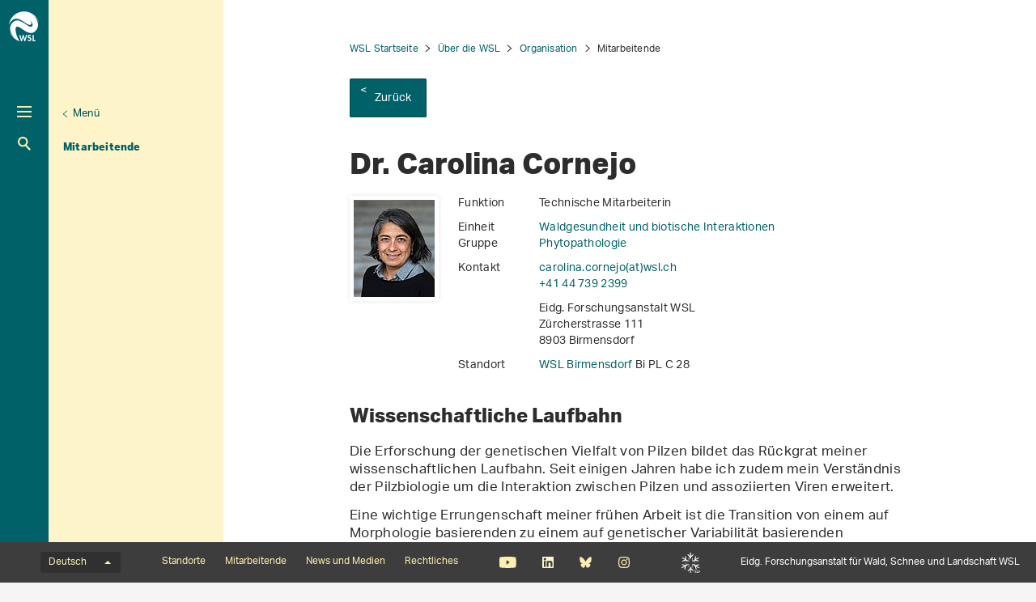

--- FILE ---
content_type: text/html; charset=utf-8
request_url: https://www.wsl.ch/de/mitarbeitende/cornejo/
body_size: 25193
content:
<!DOCTYPE html>
<html lang="de-CH">
<head>
    <meta charset="utf-8">

<!-- 
	——————————————————————————————————————————————————
		RTP GmbH | https://www.rtp.ch/
		TYPO3 and Neos Application Development and Hosting
		——————————————————————————————————————————————————

	This website is powered by TYPO3 - inspiring people to share!
	TYPO3 is a free open source Content Management Framework initially created by Kasper Skaarhoj and licensed under GNU/GPL.
	TYPO3 is copyright 1998-2026 of Kasper Skaarhoj. Extensions are copyright of their respective owners.
	Information and contribution at https://typo3.org/
-->


<title>Dr. Carolina Cornejo</title>
<meta property="og:title" content="Dr. Carolina Cornejo">
<meta property="og:description" content="Technische Mitarbeiterin, WSL Birmensdorf, Eidg. Forschungsanstalt WSL, Zürcherstrasse 111, 8903 Birmensdorf">
<meta property="og:image" content="https://www.wsl.ch/fileadmin/_processed_/7/c/csm_10000379_a589462482.jpg">
<meta property="og:type" content="website">
<meta property="og:url" content="https://www.wsl.ch/de/mitarbeitende/cornejo/">
<meta name="twitter:title" content="Dr. Carolina Cornejo">
<meta name="twitter:image" content="https://www.wsl.ch/fileadmin/_processed_/7/c/csm_10000379_a589462482.jpg">
<meta name="twitter:card" content="">
<meta name="twitter:description" content="Mitarbeitende an der WSL suchen">
<meta name="generator" content="TYPO3 CMS">
<meta name="description" content="Technische Mitarbeiterin, WSL Birmensdorf, Eidg. Forschungsanstalt WSL, Zürcherstrasse 111, 8903 Birmensdorf">
<meta name="robots" content="index,follow">
<meta name="keywords" content="Wald, Landschaft, Biodiversität, Naturgefahren, Schnee und Eis">
<meta name="viewport" content="width=device-width, initial-scale=1.0">
<meta name="google-site-verification" content="jsnMZw16anmFYGVnAVynva8gNugMJfYgf_iRLgf1S-A">
<meta name="language" content="de-CH">
<meta name="format-detection" content="telephone=no">
<meta name="copyright" content="2026">


<link rel="stylesheet" href="/_assets/c15e24f1c77b1b502b92ef64f316506f/Css/Print.css?1765982132" media="print">
<link rel="stylesheet" href="/_assets/e799cca3073eabb617dfebf5f7cabc53/StyleSheets/Frontend/results.css?1763372275" media="all">
<link rel="stylesheet" href="/_assets/e799cca3073eabb617dfebf5f7cabc53/StyleSheets/Frontend/loader.css?1763372275" media="all">






<link rel="stylesheet" href="/_assets/6e94de1e9de0994f8e5534697c86050e/Css/main_wsl.css?1765982132" media="all"><link rel="icon" type="image/png" href="/_assets/c15e24f1c77b1b502b92ef64f316506f/Icons/favicon_wsl-96x96.png?1765982132" sizes="96x96" /><link rel="icon" type="image/svg+xml" href="/_assets/c15e24f1c77b1b502b92ef64f316506f/Icons/favicon_wsl.svg?1765982132" /><link rel="shortcut icon" href="/_assets/c15e24f1c77b1b502b92ef64f316506f/Icons/favicon_wsl.ico?1765982132" /><link rel="apple-touch-icon" sizes="180x180" href="/_assets/c15e24f1c77b1b502b92ef64f316506f/Icons/favicon_wsl.png" /><meta name="apple-mobile-web-app-title" content="Eidg. Forschungsanstalt WSL" />
<!-- Matomo -->
<script>
var _paq = window._paq = window._paq || [];
_paq.push(['trackPageView']);
  _paq.push(['enableLinkTracking']);
  (function() {
    var u="https://statistics.wsl.ch/";
    _paq.push(['setTrackerUrl', u+'matomo.php']);_paq.push(['setSiteId', '10']);
    var d=document, g=d.createElement('script'), s=d.getElementsByTagName('script')[0];
    g.async=true; g.src=u+'matomo.js'; s.parentNode.insertBefore(g,s);
  })();
</script>
<!-- End Matomo Code -->
<link rel="canonical" href="https://www.wsl.ch/de/mitarbeitende/cornejo/">

<link rel="alternate" hreflang="de-CH" href="https://www.wsl.ch/de/mitarbeitende/cornejo/">
<link rel="alternate" hreflang="en-US" href="https://www.wsl.ch/en/staff/cornejo/">
<link rel="alternate" hreflang="fr-CH" href="https://www.wsl.ch/fr/personnel/cornejo/">
<link rel="alternate" hreflang="it-CH" href="https://www.wsl.ch/it/persone/cornejo/">
<link rel="alternate" hreflang="x-default" href="https://www.wsl.ch/de/mitarbeitende/cornejo/">
</head>
<body id="page_134448" class=" root_3 pagelevel_5 languid_0 langkey_de pageload ">

<div class="contentCols subpage" id="subpage">
    
    
    
    

    <div class="headerCol headerColSub">
        <!-- header -->
        <header>
            <div class="leftCol">
                <div class="logoBox">
                    
                        
                            <a href="/de/" class="navbar-brand navbar-brand-display">
                                <img class="displayLogo" src="/fileadmin/logos/WSL-Logo.svg" width="131" height="131" alt="" />
                            </a>
                        
                    
                    
                        <span class="navbar-brand">
                            <img alt="Print Logo" class="printLogo" data-focus-area="{&quot;x&quot;:0,&quot;y&quot;:0,&quot;width&quot;:0,&quot;height&quot;:0}" src="/fileadmin/logos/WSL-Logo-Print.svg" width="131" height="131" />
                        </span>
                    
                    <p class="claim">
                        Eidg. Forschungsanstalt für Wald, Schnee und Landschaft WSL
                    </p>
                </div>

                <button class="navToggle" title="Toggle">
                    <span></span>
                    <span></span>
                    <span></span>
                </button>

                <button type="button" class="navbar-toggle mobileNavToggle" data-toggle="collapse"
                        data-target=".mobileNavBox">
                    <span class="sr-only"></span>
                    <span class="icon-bar"></span>
                    <span class="icon-bar"></span>
                    <span class="icon-bar"></span>
                </button>

                

                <div class="mainNavBox hidden-xs">
                    
    
        <h2 class="sr-only">Hauptnavigation</h2>
        <nav aria-label="Hauptnavigation">
            <ul id="mainNav">
                

                
                    
                        <li class="dropdown">
                            

                            
    <a href="/de/wald/">
        
                Wald
            
    </a>

                        </li>
                    
                
                    
                        <li class="dropdown">
                            

                            
    <a href="/de/landschaft/">
        
                Landschaft
            
    </a>

                        </li>
                    
                
                    
                        <li class="dropdown">
                            

                            
    <a href="/de/biodiversitaet/">
        
                Biodiversität
            
    </a>

                        </li>
                    
                
                    
                        <li class="dropdown">
                            

                            
    <a href="/de/naturgefahren/">
        
                Naturgefahren
            
    </a>

                        </li>
                    
                
                    
                        <li class="dropdown">
                            

                            
    <a href="/de/schnee-und-eis/">
        
                Schnee und Eis
            
    </a>

                        </li>
                    
                
            </ul>
        </nav>
    

                </div>

                
                    <div class="metaNavBox hidden-xs">
                        
    
        <h2 class="sr-only">Metanavigation</h2>
        <nav aria-label="Metanavigation">
            <ul id="metaNav">
                
                    <li class="dropdown">
                        

                        <a href="/de/metanavigation/im-fokus/">
                            
                            Im Fokus
                        </a>
                    </li>
                
                    <li class="dropdown active">
                        

                        <a class="act" href="/de/ueber-die-wsl/">
                            
                            Über die WSL
                        </a>
                    </li>
                
                    <li class="dropdown">
                        

                        <a href="/de/ueber-die-wsl/arbeiten-an-der-wsl/jobs-und-karriere/">
                            
                            Jobs und Karriere
                        </a>
                    </li>
                
                    <li class="dropdown">
                        

                        <a href="/de/ueber-die-wsl/projekte/">
                            
                            Projekte
                        </a>
                    </li>
                
                    <li class="dropdown">
                        

                        <a href="/de/ueber-die-wsl/publikationen/">
                            
                            Publikationen
                        </a>
                    </li>
                
                    <li class="dropdown">
                        

                        <a href="/de/ueber-die-wsl/services-und-produkte/">
                            
                            Services und Produkte
                        </a>
                    </li>
                
            </ul>
        </nav>
    

                    </div>
                

                <div id="mobileNavBox" class="mobileNavBox collapse hidden-sm hidden-md hidden-lg"
                     data-classes="sublevels_open show_level_6">
                    <h2 class="sr-only">Mobile Navigation</h2>
                    <div id="mobileNavAjaxPath" data-path="/de/mitarbeitende?type=1653340854"></div>
                    <ul id="mobileNav">
                        
                    </ul>
                    <hr class="hidden"/>
                </div>

                
                    <div class="searchBox hidden-xs hidden-sm">
                        <form method="get" id="quickSearch" action="/de/suche/" accept-charset="utf-8">
                            <div id="quickSearchToggle" title="Suche">
                                Suche
                            </div>
                            <input id="quickSearchContent" type="text" class="tx-solr-q tx-solr-suggest-focus form-control" name="tx_solr[q]" value="" placeholder="Suchbegriff eingeben">
                            <div id="quickSearchClose"><i class="fa-solid fa-xmark"></i></div>
                        </form>
                    </div>
                    <div class="searchBoxMobile hidden-md hidden-lg">
                        <a href="/de/suche/" title="Suche">
                            Suche
                        </a>
                    </div>

                    <div class="searchLink searchLinkLarge hidden-sm hidden-xs">
                        <a href="#" title="Suche">
                            Suche
                        </a>
                    </div>
                    <div class="searchLink searchLinkMobile hidden-md hidden-lg">
                        <a href="/de/suche/" title="Suche">
                            Suche
                        </a>
                    </div>
                




                
                    
                        
                        <div class="avalanche-bulletin-sidebar-teaser avalanche-bulletin-sidebar-teaser--wsl">
                            <a href="https://whiterisk.ch/de/conditions">
                                <div class="header">
                                    Lawinenbulletin und Schneesituation
                                </div>
                                <div class="separator"></div>
                                <div class="time">Ausgabe: Fr. 23.1., 17:00</div>
                                <div class="image">
                                    <img src="/fileadmin/avalanche_bulletin/home/teaser.gif?1769011206"
                                         alt="Avalanche Bulletin"
                                         loading="lazy"/>
                                </div>
                                <div class="logo"></div>
                            </a>
                        </div>
                    
                
            </div>

            
                
                        <div class="midCol hidden-xs">
                            
    
        
            
                <div class="navTitle">
                    

                    <a href="/de/ueber-die-wsl/organisation/">Organisation</a>
                </div>
                <h2 class="sr-only">Unternavigation</h2>

                
                    <nav aria-label="Unternavigation">
                        <ul id="subNav">
                            
                                
                                    <li class="first level1">
                                        

                                        <a class=" level1" href="/de/ueber-die-wsl/organisation/direktion-und-geschaeftsleitung/">
                                            
                                            Direktion und Geschäftsleitung
                                        </a>
                                    </li>
                                
                            
                                
                                    <li class="first level1">
                                        

                                        <a class=" level1" href="/de/ueber-die-wsl/organisation/forschungseinheiten/">
                                            
                                            Forschungseinheiten
                                        </a>
                                    </li>
                                
                            
                                
                                    <li class="first level1">
                                        

                                        <a class=" level1" href="/de/ueber-die-wsl/organisation/facheinheiten/">
                                            
                                            Facheinheiten
                                        </a>
                                    </li>
                                
                            
                                
                                    <li class="first level1">
                                        

                                        <a class=" level1" href="/de/ueber-die-wsl/organisation/programme-und-initiativen/">
                                            
                                            Programme und Initiativen
                                        </a>
                                    </li>
                                
                            
                                
                                    <li class="act first level1">
                                        

                                        <a class="act level1" href="/de/ueber-die-wsl/mitarbeitende/">
                                            
                                            Mitarbeitende
                                        </a>
                                    </li>
                                
                            
                        </ul>
                    </nav>
                
            
        
            
        
            
        
            
        
            
        
            
        
            
        
            
        
            
        
    

                        </div>
                        <div class="rightCol hidden-xs">
                            
    
        <button class="navToggleLink" title="Menü">Menü</button>
        
            
        
            
        
            
        
            
        
            
                <div class="navTitle">
                    

                    <a href="/de/ueber-die-wsl/mitarbeitende/">Mitarbeitende</a>
                </div>
                <h2 class="sr-only">Aktuelle Navigation</h2>

                
            
        
        <hr class="hidden"/>
    

                        </div>
                    
            
        </header>
        <!-- /header -->
    </div>

    
    


    <main class="mainCol" id="content">
        <div class="topContent hidden-xs">
            <hr class="hidden">
            <h2 class="text-hide">Hauptinhalt</h2>
            
        </div>
        
    
        <div id="breadcrumb-navigation">
            
                

                
                        <a href="/de/">WSL Startseite</a>
                    
            
                

                
                        <a href="/de/ueber-die-wsl/">Über die WSL</a>
                    
            
                

                
                        <a href="/de/ueber-die-wsl/organisation/">Organisation</a>
                    
            
                

                
                        <span class="act">Mitarbeitende</span>
                    
            

            
                <div class="back-link">
                    <a href="/de/ueber-die-wsl/mitarbeitende/">
                        Zurück
                    </a>
                </div>
            
        </div>
    


        <div class="mainContent">
            <!--TYPO3SEARCH_begin-->
            

            

    
            <section id="c1005622">
                
                
                    



                
                
                    

    



                
                

    
    

<div class="employee-detail" >
    <article class="contentElement clearfix">
        <h1>Dr. Carolina Cornejo</h1>
        
    <div class="employee-detail__information">
        <div class="imageContainer">
            <div class="image">
                <div class="row">
                    <div class="col-sm-12 ">
                        <div class="ce-media">
                            
                                    <img src="/fileadmin/_processed_/7/c/csm_10000379_420b4bec81.jpg"
                                         class="img-responsive" loading="lazy"
                                         alt="Dr. Carolina Cornejo"/>
                                
                        </div>
                    </div>
                </div>
            </div>
        </div>
        <div class="information">
            <div class="infoRow">
                <div class="left">
                    <p>
                        Funktion
                    </p>
                </div>
                <div class="right"><p>Technische Mitarbeiterin</p></div>
            </div>
            <div class="infoRow">
                <div class="left"><p>Einheit</p></div>
                <div class="right">
                    
                        
                            <p>
                                
                                        <a href="/de/ueber-die-wsl/organisation/forschungseinheiten/waldgesundheit-und-biotische-interaktionen/">Waldgesundheit und biotische Interaktionen</a>
                                    
                            </p>
                        
                    
                </div>
            </div>
            <div class="infoRow">
                <div class="left"><p>Gruppe</p></div>
                <div class="right">
                    
                        
                            <p>
                                
                                        <a href="/de/ueber-die-wsl/organisation/forschungseinheiten/waldgesundheit-und-biotische-interaktionen/phytopathologie/">Phytopathologie</a>
                                    
                            </p>
                        
                    
                </div>
            </div>

            <div class="infoRow">
                <div class="left">
                    <p>
                        Kontakt
                    </p>
                </div>
                <div class="right">
                    <p>
                        <a href="#" data-mailto-token="kygjrm8aypmjgly,amplchmYuqj,af" data-mailto-vector="-2">carolina.cornejo(at)wsl<span>&#46;</span>ch</a>
                    </p>
                    <p>
                        <a href="tel:+41447392399">+41 44 739 2399</a>
                    </p>
                </div>
            </div>

            
                <div class="infoRow">
                    <div class="left">&nbsp;&nbsp;</div>
                    <div class="right">
                        <p>
                            Eidg. Forschungsanstalt WSL<br>
                            Zürcherstrasse 111<br>
                            8903&nbsp;Birmensdorf<br>
                        </p>
                    </div>
                </div>
                <div class="infoRow">
                    <div class="left">
                        <p>
                            Standort
                        </p>
                    </div>
                    <div class="right">
                        <p>
                            
                                    <a href="/de/ueber-die-wsl/standorte/wsl-birmensdorf/">
                                        WSL Birmensdorf
                                    </a>
                                
                            Bi PL C 28
                        </p>
                    </div>
                </div>
            
        </div>
    </div>

    </article>


    
    
            
        

    
        
    

<article class="contentElement clearfix sectionFrame0" id="c904615">
    
    
    

    

    
        

        
    


    
        
                <header class="contentHeader">
                    
    

    
            <h2>
                
    
        Wissenschaftliche Laufbahn
    

                <a class="headerlink" href="replaced-with-js" title="Link zum Titel">¶</a>
            </h2>
        







    

    

                </header>
            
    




    

    <div class="ce-textpic ce-center ce-below">
        

        

        <div class="ce-bodytext">
            <p>Die Erforschung der genetischen Vielfalt von Pilzen bildet das Rückgrat meiner wissenschaftlichen Laufbahn. Seit einigen Jahren habe ich zudem mein Verständnis der Pilzbiologie um die Interaktion zwischen Pilzen und assoziierten Viren erweitert.</p>
<p>Eine wichtige Errungenschaft meiner frühen Arbeit ist die Transition von einem auf Morphologie basierenden zu einem auf genetischer Variabilität basierenden Verständnis der Biodiversität auf Art- und Populations-Ebene. Um Flechtenpilze und andere, wenig erforschte Organismen zu studieren, entwickelte ich neue molekulare Techniken, beschrieb neue Flechtenarten, rekonstruierte ihre Evolutionsgeschichte und entschlüsselte die genetische Vielfalt bedrohter Arten.</p>
<p>Nach meiner Promotion konzentrierte ich mich auf die Erforschung der Biologie invasiver Pilzpathogene (z. B. <em>Cryphonectria parasitica</em>, <em>Fusarium circinatum</em>), entwickelte neue Methoden zur Untersuchung von Populationen und beschrieb auch neue baumparasitäre Arten (<em>Cryphonectria carpinicola</em>).</p>
<p>Um das Virom von Baumpathogenen zu untersuchen, die für die Schweiz relevant sind, begann ich eine Zusammenarbeit mit dem Virologie-Labor von <a href="https://www.rib.okayama-u.ac.jp/pmi/researchE.html" target="_blank" rel="noreferrer">Prof. Nobuhiro Suzuki</a> an der Universität Okayama (Japan), wo ich 2020 und 2022 meine biologischen und technischen Kenntnisse über Viren bei der Arbeit verfeinern konnte. Zudem integrierte ich neue technische Ansätze der RNA-Sequenzierung in meinen Studien: Nanopore Technology, PacBio und Illumina RNA-seq.</p>
        </div>

        
            
    

        
    </div>

</article>
        
    

<article class="contentElement clearfix sectionFrame0" id="c904616">
    
    
    

    

    
        

        
    


    




    

    <div class="ce-textpic ce-left ce-intext">
        
            
    
        

        <div class="ce-gallery" data-ce-images="1" data-lightbox-labels="{&quot;close&quot;:&quot;Schliessen&quot;,&quot;images&quot;:&quot;Bild&quot;,&quot;imagesof&quot;:&quot;von&quot;}
        ">

            
                    
    
        
            <div class="row">
                
                    
                        
                                
                            
                        <div class="col-sm-12">
                            
                                    <div class="ce-media">
                                        
    
            
    
            <a class="lightbox" rel="lightbox" data-gallery="ce904616" data-parent="" data-toggle="lightbox"
               href="/fileadmin/user_upload/WSL/Ueber_die_WSL/Forschungseinheiten/Waldgesundheit_und_biotische_Interaktionen/Phytopathologie/Bilder_fuer_pers_Homepages/cc_cultures.jpg"
               data-showcount="true"
               data-footer="
    
        &lt;p class=&quot;caption&quot;&gt;
            
    
            
        
    isogenic_strains_c_naterciae

        &lt;/p&gt;
        &lt;p class=&quot;download&quot;&gt;
            &lt;a class=&quot;downloadlink jpg&quot; href=&quot;/fileadmin/user_upload/WSL/Ueber_die_WSL/Forschungseinheiten/Waldgesundheit_und_biotische_Interaktionen/Phytopathologie/Bilder_fuer_pers_Homepages/cc_cultures.jpg&quot; target=&quot;_blank&quot;&gt;
                Download isogenic_strains_c_naterciae
                &lt;span class=&#039;fileinfos&#039;&gt;(jpg, 369 KB)&lt;/span&gt;
            &lt;/a&gt;
        &lt;/p&gt;
    
">
                
    

    
            
            
            
        

    
    
    
            <picture>
                
                        <source srcset="/fileadmin/_processed_/9/9/csm_cc_cultures_20177637f0.jpg" media="(min-width: 1200px)"/>
                        <source srcset="/fileadmin/_processed_/9/9/csm_cc_cultures_0d7858770b.jpg" media="(min-width: 992px)"/>
                        <source srcset="/fileadmin/_processed_/9/9/csm_cc_cultures_fdb85bc4bc.jpg" media="(min-width: 768px)"/>
                        <source srcset="/fileadmin/_processed_/9/9/csm_cc_cultures_87720f70fa.jpg" media="(min-width: 431px)"/>
                        <source srcset="/fileadmin/_processed_/9/9/csm_cc_cultures_6346cac7da.jpg"/>
                    

                <img src="/fileadmin/_processed_/9/9/csm_cc_cultures_0d7858770b.jpg"
                     class="img-responsive" alt="" loading="lazy">
            </picture>
        


            </a>
        

        


                                    </div>
                                
                        </div>
                    
                
            </div>
        
    

                
        </div>
    

        

        

        <div class="ce-bodytext">
            <p>Neue Sequenzierungstechnologien decken eine wachsende Zahl von Mycoviren auf, die das Potenzial haben, die Virulenz des phytopathogenen Pilzes zu verringern.<br> <strong>Abbildung</strong>: Isogene Stämme von <em>Cryphonectria naterciae</em> nach 7 Tagen Wachstum. <strong>Links</strong>: Mit CnFGV1 infizierter Stamm entwickelte stark gehemmtes Wachstum.<strong> Rechts</strong>: normales Wachstum des virusfreien Stammes.</p>
        </div>

        
    </div>

</article>
        
    

<article class="contentElement clearfix sectionFrame0" id="c904617">
    
    
    

    

    
        

        
    


    
        
                <header class="contentHeader">
                    
    

    
            <h2>
                
    
        Institutionelle Verpflichtungen
    

                <a class="headerlink" href="replaced-with-js" title="Link zum Titel">¶</a>
            </h2>
        







    

    

                </header>
            
    




    

    <div class="ce-textpic ce-center ce-above">
        
            
    

        

        

        <div class="ce-bodytext">
            <ul> 	<li><strong>2023</strong><br> 	Wissenschaftliche Expertin in der Arbeitsgruppe «Modul/Notfallplan zum Pechkrebs der Föhre (Fusarium circinatum)», Bundesamt für Umwelt, BAFU&nbsp;</li> 	<li><strong>2022 - heute</strong><br> 	Stellvertretende Leiterin der Forschungsgruppe Phytopathologie, WSL Birmensdorf</li> 	<li><strong>2019 - heute</strong><br> 	Ausbildungsverantwortliche der Berufslehre <a href="/de/ueber-die-wsl/arbeiten-an-der-wsl/jobs-und-karriere/lehrstellen/laborantin-efz-biologie/" target="_blank">Laborant/in EFZ Biologie</a>, WSL Birmensdorf</li> 	<li><strong>2017 - heute</strong><br> 	Blockkurs an der Zürcher Hochschule für Angewandte Wissenschaften zum Nachweis von Schädlingen und Pathogenen aus Umweltmaterial</li> 	<li><strong>2015 - 2019</strong><br> 	MC member in the European COST Action FP1406 "Pine Pitch Canker”</li> </ul>
        </div>

        
    </div>

</article>
        
    

<article class="contentElement clearfix sectionFrame0" id="c904618">
    
    
    

    

    
        

        
    


    
        
                <header class="contentHeader">
                    
    

    
            <h2>
                
    
        Ausbildung
    

                <a class="headerlink" href="replaced-with-js" title="Link zum Titel">¶</a>
            </h2>
        







    

    

                </header>
            
    




    

    <div class="ce-textpic ce-center ce-above">
        
            
    

        

        

        <div class="ce-bodytext">
            <ul> 	<li><strong>2015</strong>&nbsp;&nbsp;&nbsp; SVEB-Zertifikat als Erwachsenenbildnerin. EB Zurich.</li> 	<li><strong>2013&nbsp;&nbsp;&nbsp; </strong>PhD of Science in Ecology and Evolution. Faculty of Sciences. University of Bern.</li> 	<li><strong>1998&nbsp;&nbsp;&nbsp; </strong>Nachdiplom-Studium in Umweltwissenschaften. University of Zurich.</li> 	<li><strong>1993&nbsp;&nbsp;&nbsp; </strong>Diplom in Botanik. Institute of Plant Biology. University of Zurich.</li> </ul>
        </div>

        
    </div>

</article>

    
        <article class="contentElement sectionFrame0">
            <div id="project-list-459" class="project-list">
                <a id="projects"></a>
                <h2>
                    Projekte
                </h2>
                
                    <project-list :projects="{&quot;items&quot;:[{&quot;uid&quot;:9996,&quot;_localizedUid&quot;:9996,&quot;_languageUid&quot;:0,&quot;_versionedUid&quot;:9996,&quot;pid&quot;:130041,&quot;filterResearchField&quot;:[22,27,5,6],&quot;filterProfessionalGroup&quot;:[60300],&quot;title&quot;:&quot;Baumassoziierte pathogene Pilze und Oomyceten in Aserbaidschan&quot;,&quot;teaser&quot;:&quot;In diesem Projekt f\u00fchren wir ein Monitoring von baumassoziierten Pilzen und Oomyceten in W\u00e4ldern Aserbaidschans durch. Wir verwenden Metabarcoding f\u00fcr den Nachweis von Pilz-DNA aus Umweltproben und geben technisches Wissen an den aserbaidschanischen Partner f\u00fcr die zuk\u00fcnftige \u00dcberwachung weiter.&quot;,&quot;startDate&quot;:1722499200,&quot;endDate&quot;:1817049600,&quot;date&quot;:&quot;&quot;,&quot;processedImages&quot;:{&quot;imageSrcLg&quot;:&quot;https:\/\/www.wsl.ch\/fileadmin\/_processed_\/5\/5\/csm_Tree-associated_pathogenic_fungi_969fe60c9c.jpg&quot;,&quot;imageSrcMd&quot;:&quot;https:\/\/www.wsl.ch\/fileadmin\/_processed_\/5\/5\/csm_Tree-associated_pathogenic_fungi_8fdc674cfb.jpg&quot;,&quot;imageSrcSm&quot;:&quot;https:\/\/www.wsl.ch\/fileadmin\/_processed_\/5\/5\/csm_Tree-associated_pathogenic_fungi_d75b648586.jpg&quot;,&quot;imageSrcXs&quot;:&quot;https:\/\/www.wsl.ch\/fileadmin\/_processed_\/5\/5\/csm_Tree-associated_pathogenic_fungi_52ccd30faf.jpg&quot;},&quot;linkSrc&quot;:&quot;https:\/\/www.wsl.ch\/de\/projekte\/treefunaz\/&quot;,&quot;langAttribute&quot;:&quot;&quot;,&quot;categories&quot;:[{},{},{},{}],&quot;professionalGroups&quot;:[{}],&quot;l10nParent&quot;:0,&quot;tstamp&quot;:1743506672,&quot;slug&quot;:&quot;treefunaz&quot;,&quot;pageContentUid&quot;:143306},{&quot;uid&quot;:9770,&quot;_localizedUid&quot;:9770,&quot;_languageUid&quot;:0,&quot;_versionedUid&quot;:9770,&quot;pid&quot;:130041,&quot;filterResearchField&quot;:[27,15,38,6],&quot;filterProfessionalGroup&quot;:[60300],&quot;title&quot;:&quot; Die Rolle der V\u00f6gel bei der Biosicherheit von Stadtb\u00e4umen und W\u00e4ldern&quot;,&quot;teaser&quot;:&quot;Im Rahmen dieses Projekts soll der Beitrag von V\u00f6geln zur Regulierung invasiver Schadinsekten und der potenziellen Verbreitung von Baumkrankheitserregern in st\u00e4dtischen Gebieten untersucht werden. Es ist bekannt, dass insektenfressende V\u00f6gel wichtige R\u00e4uber von Insekten sind. Dazu geh\u00f6ren mehrere invasive Insektenarten, die Baumsch\u00e4den verursachen.&quot;,&quot;startDate&quot;:1680480000,&quot;endDate&quot;:1743379200,&quot;date&quot;:&quot;&quot;,&quot;processedImages&quot;:{&quot;imageSrcLg&quot;:&quot;https:\/\/www.wsl.ch\/fileadmin\/_processed_\/2\/f\/csm_IMG_20230422_115928_Kopie_b94423191f.jpg&quot;,&quot;imageSrcMd&quot;:&quot;https:\/\/www.wsl.ch\/fileadmin\/_processed_\/2\/f\/csm_IMG_20230422_115928_Kopie_cf9070f7fe.jpg&quot;,&quot;imageSrcSm&quot;:&quot;https:\/\/www.wsl.ch\/fileadmin\/_processed_\/2\/f\/csm_IMG_20230422_115928_Kopie_7cc3795f40.jpg&quot;,&quot;imageSrcXs&quot;:&quot;https:\/\/www.wsl.ch\/fileadmin\/_processed_\/2\/f\/csm_IMG_20230422_115928_Kopie_3244045f37.jpg&quot;},&quot;linkSrc&quot;:&quot;https:\/\/www.wsl.ch\/de\/projekte\/die-rolle-der-voegel-bei-der-biosicherheit-von-stadtbaeumen-und-waeldern\/&quot;,&quot;langAttribute&quot;:&quot;&quot;,&quot;categories&quot;:[{},{},{},{}],&quot;professionalGroups&quot;:[{}],&quot;l10nParent&quot;:0,&quot;tstamp&quot;:1702987707,&quot;slug&quot;:&quot;die-rolle-der-voegel-bei-der-biosicherheit-von-stadtbaeumen-und-waeldern&quot;,&quot;pageContentUid&quot;:121278},{&quot;uid&quot;:8690,&quot;_localizedUid&quot;:8690,&quot;_languageUid&quot;:1,&quot;_versionedUid&quot;:8690,&quot;pid&quot;:130041,&quot;filterResearchField&quot;:[29,38,6],&quot;filterProfessionalGroup&quot;:[60300],&quot;title&quot;:&quot;The Virome of Armillaria as Natural Defense against the Root-Rot Disease&quot;,&quot;teaser&quot;:&quot;In this project, we are screening our Armillaria culture collection for fungal viruses. We use new generation sequencing method for detecting RNA viruses, which we will be tested for their effect on the fungal pathogen. We are searching for viruses, which have a negative effect on Armillaria to control the root-rot disease.&quot;,&quot;startDate&quot;:1635724800,&quot;endDate&quot;:1669766400,&quot;date&quot;:&quot;&quot;,&quot;processedImages&quot;:{&quot;imageSrcLg&quot;:&quot;https:\/\/www.wsl.ch\/fileadmin\/_processed_\/3\/7\/csm_Viruses_of_Armillaria_db2b505f4b.jpg&quot;,&quot;imageSrcMd&quot;:&quot;https:\/\/www.wsl.ch\/fileadmin\/_processed_\/3\/7\/csm_Viruses_of_Armillaria_e3714a5ca1.jpg&quot;,&quot;imageSrcSm&quot;:&quot;https:\/\/www.wsl.ch\/fileadmin\/_processed_\/3\/7\/csm_Viruses_of_Armillaria_045668776c.jpg&quot;,&quot;imageSrcXs&quot;:&quot;https:\/\/www.wsl.ch\/fileadmin\/_processed_\/3\/7\/csm_Viruses_of_Armillaria_045668776c.jpg&quot;},&quot;linkSrc&quot;:&quot;https:\/\/www.wsl.ch\/de\/projekte\/viruses-of-armillaria\/&quot;,&quot;langAttribute&quot;:&quot;en-US&quot;,&quot;categories&quot;:[{},{},{}],&quot;professionalGroups&quot;:[{}],&quot;l10nParent&quot;:0,&quot;tstamp&quot;:1694087511,&quot;slug&quot;:&quot;viruses-of-armillaria&quot;,&quot;pageContentUid&quot;:105506},{&quot;uid&quot;:6587,&quot;_localizedUid&quot;:6587,&quot;_languageUid&quot;:0,&quot;_versionedUid&quot;:6587,&quot;pid&quot;:130041,&quot;filterResearchField&quot;:[27,6],&quot;filterProfessionalGroup&quot;:[60300],&quot;title&quot;:&quot;Molekulare Diagnostik&quot;,&quot;teaser&quot;:&quot;Mit molekularen Methoden versuchen wir der Ursache f\u00fcr erkrankte B\u00e4ume auf den Grund zu gehen - und stossen dabei nicht selten auf sehr komplexe Zusammenh\u00e4nge.&quot;,&quot;startDate&quot;:1546297200,&quot;endDate&quot;:1830211200,&quot;date&quot;:&quot;&quot;,&quot;processedImages&quot;:{&quot;imageSrcLg&quot;:&quot;https:\/\/www.wsl.ch\/fileadmin\/_processed_\/6\/f\/csm_molec_diag_53f52134b2.jpg&quot;,&quot;imageSrcMd&quot;:&quot;https:\/\/www.wsl.ch\/fileadmin\/_processed_\/6\/f\/csm_molec_diag_c6542fe119.jpg&quot;,&quot;imageSrcSm&quot;:&quot;https:\/\/www.wsl.ch\/fileadmin\/_processed_\/6\/f\/csm_molec_diag_dff55399bd.jpg&quot;,&quot;imageSrcXs&quot;:&quot;https:\/\/www.wsl.ch\/fileadmin\/_processed_\/6\/f\/csm_molec_diag_7ab6bc10f0.jpg&quot;},&quot;linkSrc&quot;:&quot;https:\/\/www.wsl.ch\/de\/projekte\/molekulare-diagnostik\/&quot;,&quot;langAttribute&quot;:&quot;&quot;,&quot;categories&quot;:[{},{}],&quot;professionalGroups&quot;:[{}],&quot;l10nParent&quot;:0,&quot;tstamp&quot;:1764663281,&quot;slug&quot;:&quot;molekulare-diagnostik&quot;,&quot;pageContentUid&quot;:24884},{&quot;uid&quot;:7040,&quot;_localizedUid&quot;:7040,&quot;_languageUid&quot;:1,&quot;_versionedUid&quot;:7040,&quot;pid&quot;:130041,&quot;filterResearchField&quot;:[27,29,6],&quot;filterProfessionalGroup&quot;:[60300],&quot;title&quot;:&quot;Dynamics of virus infection in mycovirus-mediated biological control of a fungal pathogen&quot;,&quot;teaser&quot;:&quot;Hyperparasitism, the fundamental relationship between two parasitic organisms typically provides the basis for biological control. We investigate the infection dynamics of a mycovirus, which acts as biological control agent of the introduced tree disease.&quot;,&quot;startDate&quot;:1538344800,&quot;endDate&quot;:1632952800,&quot;date&quot;:&quot;&quot;,&quot;processedImages&quot;:{&quot;imageSrcLg&quot;:&quot;https:\/\/www.wsl.ch\/fileadmin\/_processed_\/4\/7\/csm_6_1_1_875729a82b.jpg&quot;,&quot;imageSrcMd&quot;:&quot;https:\/\/www.wsl.ch\/fileadmin\/_processed_\/4\/7\/csm_6_1_1_6f7561d359.jpg&quot;,&quot;imageSrcSm&quot;:&quot;https:\/\/www.wsl.ch\/fileadmin\/_processed_\/4\/7\/csm_6_1_1_f63d6c907e.jpg&quot;,&quot;imageSrcXs&quot;:&quot;https:\/\/www.wsl.ch\/fileadmin\/_processed_\/4\/7\/csm_6_1_1_f63d6c907e.jpg&quot;},&quot;linkSrc&quot;:&quot;https:\/\/www.wsl.ch\/de\/projekte\/dynamics-of-virus-infection-in-mycovirus-mediated-biological-control-of-a-fungal-pathogen-1\/&quot;,&quot;langAttribute&quot;:&quot;en-US&quot;,&quot;categories&quot;:[{},{},{}],&quot;professionalGroups&quot;:[{}],&quot;l10nParent&quot;:0,&quot;tstamp&quot;:1725024879,&quot;slug&quot;:&quot;dynamics-of-virus-infection-in-mycovirus-mediated-biological-control-of-a-fungal-pathogen-1&quot;,&quot;pageContentUid&quot;:28241}]}"
                                  :limit="10"
                                  locallang-json="{&quot;showMore&quot;:&quot;weitere anzeigen&quot;}"
                                  ></project-list>
                
            </div>
        </article>
    
    
        <article class="contentElement sectionFrame0">
            <div id="dora-publication-list-459" class="dora-publication-list">
                <a id="publications"></a>
                <h2>
                    Publikationen
                </h2>

                
                
                    
                
                
                    <dora-publication-list :publications="[{&quot;pid&quot;:&quot;wsl:42021&quot;,&quot;object_url&quot;:&quot;https:\/\/www.dora.lib4ri.ch\/wsl\/islandora\/object\/wsl:42021&quot;,&quot;citation&quot;:{&quot;WSL&quot;:&quot;Auf der Maur B., Frani\u0107 I., Cornejo C., Prospero S.  (2025) Les ind\u00e9sirables parasites du commerce de semences. For\u00eat.  \u003Cspan style=\&quot;font-style: normal;\&quot; \u003E77\u003C\/span\u003E(9), 18-21. &quot;},&quot;doi&quot;:&quot;&quot;,&quot;abstract&quot;:&quot;Les semences peuvent abriter une multitude de champignons et d&#039;insectes potentiellement pathog\u00e8nes. L&#039;importation ou l&#039;\u00e9change de mat\u00e9riel v\u00e9g\u00e9tal exige donc la plus grande vigilance. Dans le meilleur des cas, ces nuisibles sont d\u00e9tect\u00e9s avant m\u00eame leur introduction.\u00a0&quot;},{&quot;pid&quot;:&quot;wsl:42022&quot;,&quot;object_url&quot;:&quot;https:\/\/www.dora.lib4ri.ch\/wsl\/islandora\/object\/wsl:42022&quot;,&quot;citation&quot;:{&quot;WSL&quot;:&quot;Auf der Maur B., Frani\u0107 I., Cornejo C., Prospero S.  (2025) Saatguthandel verbreitet invasive Sch\u00e4dlinge und Pathogene. Wald Holz.  \u003Cspan style=\&quot;font-style: normal;\&quot; \u003E77\u003C\/span\u003E(9), 20-23. &quot;},&quot;doi&quot;:&quot;&quot;,&quot;abstract&quot;:&quot;Saatgut kann eine Vielzahl potenziell pathogener Pilze und Insekten beherbergen. Bei der Einfuhr oder dem Austausch von Pflanzenmaterial ist daher \u00e4usserste Vorsicht geboten. Im besten Fall werden Schadorganismen bereits vor der Einschleppung detektiert.&quot;},{&quot;pid&quot;:&quot;wsl:40792&quot;,&quot;object_url&quot;:&quot;https:\/\/www.dora.lib4ri.ch\/wsl\/islandora\/object\/wsl:40792&quot;,&quot;citation&quot;:{&quot;WSL&quot;:&quot;Prospero S., H\u00f6lling D., Orbach J., Ruffner B., Dubach V., Beenken L., \u2026 Queloz V.  (2025) \u003Cspan style=\&quot;font-style: normal;\&quot; \u003E\u00dcberwachung von besonders gef\u00e4hrlichen Schadorganismen f\u00fcr den Wald - Jahresbericht 2024. Surveillance des organismes nuisibles particuli\u00e8rement dangereux pour la for\u00eat - rapport annuel 2024. Monitoraggio degli organismi nocivi particolarmente pericolosi per il bosco - rapporto annuale 2024. Surveillance of organisms particularly harmful to forests \u2013 annual report 2024\u003C\/span\u003E. WSL Berichte: Vol. 166. Birmensdorf: Eidg. Forschungsanstalt f\u00fcr Wald, Schnee und Landschaft WSL. 60 p. &quot;},&quot;doi&quot;:&quot;&quot;,&quot;abstract&quot;:&quot;Die Revisionen des Pflanzengesundheitsrechts auf EU und Schweizer-Ebene (PGesV, PGesV-WBF-UVEK und VpM-BAFU) haben dazu gef\u00fchrt, dass seit 2020 priorit\u00e4re Quarant\u00e4neorganismen (prioQOs) von den Kantonen aktiv und risikobasiert \u00fcberwacht werden m\u00fcssen. Zusa\u0308tzlich zu den prioQOs mu\u0308ssen auch weitere Quaranta\u0308-neorganismen (QOs) \u00fcberwacht werden (VpM-BAFU), fu\u0308r welche vor\u00fcbergehende Pflanzenschutzmassnahmen vom Bund erlassen wurden. In Zusammenarbeit mit dem BAFU und den 14 Kantonen AG, BE, BL, BS, FR, LU, NE, SG, SO, TI, VD, VS, ZG, und ZH wurden 2024 53 kantonale Risikofl\u00e4chen \u00fcberwacht. Ausserdem wurden drei EPSD-Risikostandorte am Flughafen Z\u00fcrich (ZH), am Rheinhafen Birsfelden (BL) und nahe der Landesgrenze in Chiasso (TI) installiert. Der Kanton Tessin hat auf eigener Initiative in Lugano einen zus\u00e4tzlichen Risikostandort sowie drei CLB-Fallen installiert und betreut. Bei den Erhebungen in den Jungpflanzenbetrieben\u00a0(vom EPSD durchgef\u00fchrt) wurden anf\u00e4llige Wirtspflanzen auf QOs und geregelte Nicht-Quarant\u00e4neorganismen (GNQOs) kontrolliert und allf\u00e4llige Verdachtsproben an der WSL analysiert. Zus\u00e4tzlich wurden Verdachtsproben aus Importkontrollen von Verpackungsholz (ISPM 15-Kontrollen) und aus dem Meldewesen von Waldschutz Schweiz untersucht.\u003Cbr \/\u003E\u003Cbr \/\u003E\u00a0&quot;},{&quot;pid&quot;:&quot;wsl:38213&quot;,&quot;object_url&quot;:&quot;https:\/\/www.dora.lib4ri.ch\/wsl\/islandora\/object\/wsl:38213&quot;,&quot;citation&quot;:{&quot;WSL&quot;:&quot;Cornejo C., Kupper Q., Queloz V.  (2024) An economic and reliable PCR approach to distinguish the primary pathogens \u003Cem\u003EArmillaria\u003C\/em\u003E \u003Cem\u003Emellea\u003C\/em\u003E and \u003Cem\u003EA. ostoyae\u003C\/em\u003E from other European \u003Cem\u003EArmillaria\u003C\/em\u003E species. J. Phytopathol.  \u003Cspan style=\&quot;font-style: normal;\&quot; \u003E172\u003C\/span\u003E(6), e13429 (7 pp.). \u003Ca href=\&quot;https:\/\/doi.org\/10.1111\/jph.13429\&quot; target=\&quot;_blank\&quot;\u003Ehttps:\/\/doi.org\/10.1111\/jph.13429\u003C\/a\u003E&quot;},&quot;doi&quot;:&quot;10.1111\/jph.13429&quot;,&quot;abstract&quot;:&quot;\u003Cem\u003EArmillaria\u003C\/em\u003E is a soil-borne genus of basidiomycetes whose species can cause stem and root rot in woody plants. The effects of plant-pathogenic \u003Cem\u003EArmillaria\u003C\/em\u003E species are well known in forests, but are underestimated in urban areas, where cases causing damage to trees and shrubs in green spaces have been steadily increasing in Switzerland since the 1980s. In this study, we present a simple, rapid, and cost-effective protocol for high-throughput diagnostics of the two primary pathogens \u003Cem\u003EA. mellea\u003C\/em\u003E and \u003Cem\u003EA. ostoyae\u003C\/em\u003E based on partial PCR amplification of the RPB2 gene. The specificity and sensitivity of the presented duplex PCR-I and single-plex PCR-II were evaluated using different methods: (i) testing both PCRs on tree pathogenic or soil-borne fungi of genera other than \u003Cem\u003EArmillaria\u003C\/em\u003E, (ii) using dilution series of \u003Cem\u003EArmillaria\u003C\/em\u003E-DNA to determine a minimum detection limit, and (iii) sequencing the selected RPB2 region to verify the primer sequences and positions. The utility of PCR-I and PCR-II as a high-throughput method was successfully tested on 65 DNA samples of \u003Cem\u003EArmillaria\u003C\/em\u003E from Switzerland. Finally, an uninvolved person compared both classical methods, pairing test and sequencing, with PCR-I and PCR-II in a blind test. This study provides a reliable and alternative protocol for the rapid diagnosis of \u003Cem\u003EA. mellea\u003C\/em\u003E and \u003Cem\u003EA. ostoyae\u003C\/em\u003E causing root rot of woody plants.&quot;},{&quot;pid&quot;:&quot;wsl:36631&quot;,&quot;object_url&quot;:&quot;https:\/\/www.dora.lib4ri.ch\/wsl\/islandora\/object\/wsl:36631&quot;,&quot;citation&quot;:{&quot;WSL&quot;:&quot;Cornejo C., Beenken L.  (2024) Life after isolation: reconstructing the phylogenetic identity and a centennial chronology of historical Cryphonectria isolates. For. Pathol.  \u003Cspan style=\&quot;font-style: normal;\&quot; \u003E54\u003C\/span\u003E(2), e12857 (13 pp.). \u003Ca href=\&quot;https:\/\/doi.org\/10.1111\/efp.12857\&quot; target=\&quot;_blank\&quot;\u003Ehttps:\/\/doi.org\/10.1111\/efp.12857\u003C\/a\u003E&quot;},&quot;doi&quot;:&quot;10.1111\/efp.12857&quot;,&quot;abstract&quot;:&quot;Fungi of the genus \u003Cem\u003ECryphonectria\u003C\/em\u003E are of special interest to tree pathologists because they cause bark disease in numerous species of the Fagaceae and Betulaceae. Despite this special attention, several \u003Cem\u003ECryphonectria\u003C\/em\u003E species were not recognized as such for a long time. This also affected the identity of eight isolates with outdated names that have been deposited in our laboratory since 1954. The present study reconstructs the history of the \u003Cem\u003ECryphonectria\u003C\/em\u003E cultures M282\u2013M289 using primary bibliographic sources. To verify the species identity, all isolates were DNA barcoded and taxonomic affiliation was assessed using a phylogenetic approach. The taxonomic identity combined with the history of the isolates confirms that the chestnut blight epidemic (\u003Cem\u003ECryphonectria parasitica\u003C\/em\u003E) in Spain was caused by the planting of Asian chestnuts and that the first documented case of bark canker in 1940 was caused by \u003Cem\u003ECryphonectria radicalis\u003C\/em\u003E on Japanese chestnuts imported from France. The history of isolate M289 could be traced back to CBS 165.32, which proved to be the oldest preserved isolate of the rare \u003Cem\u003ECryphonectria naterciae\u003C\/em\u003E, confirming the presence of this fungus in Europe for at least 100\u2009years. Based on the ITS barcoding of the 32-year-old type specimen, \u003Cem\u003ECryphonectria decipiens\u003C\/em\u003E must be reclassified as a later synonym of \u003Cem\u003ECryphonectria radicalis\u003C\/em\u003E. The reconstruction of the history of isolates M282\u2013M289 takes us on a scientific journey from Italy to France, Spain and Portugal in the early twentieth century and offers new insights into the historical context of the invasion of \u003Cem\u003ECryphonectria parasitica\u003C\/em\u003E in Europe.&quot;},{&quot;pid&quot;:&quot;wsl:36823&quot;,&quot;object_url&quot;:&quot;https:\/\/www.dora.lib4ri.ch\/wsl\/islandora\/object\/wsl:36823&quot;,&quot;citation&quot;:{&quot;WSL&quot;:&quot;Queloz V., Beenken L., H\u00f6lling D., Ruffner B., Dubach V., Cornejo C., \u2026 Prospero S.  (2024) \u003Cspan style=\&quot;font-style: normal;\&quot; \u003E\u00dcberwachung von besonders gef\u00e4hrlichen Schadorganismen f\u00fcr den Wald - Jahresbericht 2023. Surveillance des organismes nuisibles particuli\u00e8rement dangereux pour la for\u00eat - rapport annuel 2023. Monitoraggio degli organismi nocivi particolarmente pericolosi per il bosco - rapporto annuale 2023\u003C\/span\u003E. WSL Berichte: Vol. 149. Birmensdorf: Eidg. Forschungsanstalt f\u00fcr Wald, Schnee und Landschaft WSL. 51 p. &quot;},&quot;doi&quot;:&quot;&quot;,&quot;abstract&quot;:&quot;Mit den Revisionen des Pflanzengesundheitsrechts auf EU und Schweizer-Ebene (PgesV,PgesV-WBF-UVEK und VpM-BAFU) m\u00fcssen seit 2020 priorit\u00e4re Quarant\u00e4neorganismen (prioQOs) von den Kantonen aktiv und\u003Cbr \/\u003Erisikobasiert \u00fcberwacht werden. Zus\u00e4tzlich zu den prioQOs m\u00fcssen auch weitere Quarant\u00e4neorganismen (QOs) \u00fcberwacht werden (VpM-BAFU), f\u00fcr welche vor\u00fcbergehende Pflanzenschutzmassnahmen vom Bund erlassen wurden. In Zusammenarbeit mit dem BAFU und den elf Kantonen AG, BS, BL, LU, NE, SO, TI, VD, VS, ZG, und ZH wurden 2023 35 kantonale Risikofl\u00e4chen \u00fcberwacht. Ausserdem wurden drei EPSD-Risikostandorte am Flughafen Z\u00fcrich (ZH), am Rheinhafen Birsfelden (BL) und in Chiasso (TI) installiert. Der Kanton Tessin hat auf eigenen Wunsch einen zus\u00e4tzlichen Risikostandort in Lugano installiert und betreut. Bei den Erhebungen in den Jungpflanzenbetrieben (vom EPSD und beauftragten Kontrollorganisationen ausgef\u00fchrt) wurden anf\u00e4llige Wirtspflanzen auf QOs und geregelte Nicht-Quarant\u00e4neorganismen (GNQOs) kontrolliert und allf\u00e4llige Verdachtsproben an der WSL analysiert. Zus\u00e4tzlich wurden Verdachtsproben aus Importkontrollen von Verpackungsholz (ISPM15 Kontrollen) und aus dem Meldewesen von Waldschutz Schweiz untersucht. [...]&quot;},{&quot;pid&quot;:&quot;wsl:36054&quot;,&quot;object_url&quot;:&quot;https:\/\/www.dora.lib4ri.ch\/wsl\/islandora\/object\/wsl:36054&quot;,&quot;citation&quot;:{&quot;WSL&quot;:&quot;Shamsi W., Heinzelmann R., Ulrich S., Kondo H., Cornejo C.  (2024) Decoding the RNA virome of the tree parasite \u003Cem\u003EArmillaria\u003C\/em\u003E provides new insights into the viral community of soil\u2010borne fungi. Environ. Microbiol.  \u003Cspan style=\&quot;font-style: normal;\&quot; \u003E26\u003C\/span\u003E(2), e16583 (23 pp.). \u003Ca href=\&quot;https:\/\/doi.org\/10.1111\/1462-2920.16583\&quot; target=\&quot;_blank\&quot;\u003Ehttps:\/\/doi.org\/10.1111\/1462-2920.16583\u003C\/a\u003E&quot;},&quot;doi&quot;:&quot;10.1111\/1462-2920.16583&quot;,&quot;abstract&quot;:&quot;The globally distributed basidiomycete genus \u003Cem\u003EArmillaria\u003C\/em\u003E includes wood decomposers that can act as opportunistic parasites, causing deadly root rot on woody plants. To test whether RNA viruses are involved in this opportunistic behaviour, a large isolate collection of five \u003Cem\u003EArmillaria\u003C\/em\u003E species collected over 40\u2009years in Switzerland from trees, dead wood and soil was analysed. De novo assembly of RNA-Seq data revealed 21 viruses, 14 of which belong to putative new species. Two dsRNA viruses and an unclassified \u003Cem\u003ETymovirales\u003C\/em\u003E are formally described for the first time for \u003Cem\u003EArmillaria\u003C\/em\u003E. One mitovirus occurred with a high prevalence of 71.1%, while all other viruses were much less prevalent (0.6%\u201316.9%). About half of all viruses were found only in one fungal species, others occurred in 2\u20136 fungal species. Co-infections of 2\u20137 viruses per isolate were not uncommon (34.9%), and most viruses persisted circulating within fungal populations for decades. Some viruses were related to viruses associated with other \u003Cem\u003EArmillaria\u003C\/em\u003E species, supporting the hypothesis that virus transmission can occur between different fungal species. Although no specific correlation between viruses and the fungal trophic strategy was found, this study opens new insights into viral diversity hidden in the soil microbiome.&quot;},{&quot;pid&quot;:&quot;wsl:34990&quot;,&quot;object_url&quot;:&quot;https:\/\/www.dora.lib4ri.ch\/wsl\/islandora\/object\/wsl:34990&quot;,&quot;citation&quot;:{&quot;WSL&quot;:&quot;Cornejo C., Otani T., Suzuki N., Beenken L.  (2023) \u003Cem\u003ECryphonectria carpinicola\u003C\/em\u003E discovered in Japan: first report of the sexual state on \u003Cem\u003ECarpinus\u003C\/em\u003E tree. Mycoscience.  \u003Cspan style=\&quot;font-style: normal;\&quot; \u003E64\u003C\/span\u003E(5), 123-127. \u003Ca href=\&quot;https:\/\/doi.org\/10.47371\/mycosci.2023.07.001\&quot; target=\&quot;_blank\&quot;\u003Ehttps:\/\/doi.org\/10.47371\/mycosci.2023.07.001\u003C\/a\u003E&quot;},&quot;doi&quot;:&quot;10.47371\/mycosci.2023.07.001&quot;,&quot;abstract&quot;:&quot;\u003Cem\u003ECryphonectria carpinicola\u003C\/em\u003E is an ascomycetous fungus that has been regularly found in its asexual form on European hornbeam (\u003Cem\u003ECarpinus betulus\u003C\/em\u003E) in Europe over the past two decades. Here we describe the discovery of \u003Cem\u003EC. carpinicola\u003C\/em\u003E in Japan and report for the first time its sexual state on \u003Cem\u003ECarpinus\u003C\/em\u003E species. No symptomatic trees were observed, but stromata were found saprotrophically on broken branches of \u003Cem\u003ECarpinus\u003C\/em\u003E species on the forest floor. The sexual structures of \u003Cem\u003EC. carpinicola\u003C\/em\u003E resembled that of other \u003Cem\u003ECryphonectria\u003C\/em\u003E species and strongly resembled those of the closely related species \u003Cem\u003EC. radicalis\u003C\/em\u003E. A phylogenetic tree based on the internal transcribed spacer sequences showed monophyly for the Japanese and European isolates of \u003Cem\u003EC. carpinicola\u003C\/em\u003E. Further studies on the distribution and host range of \u003Cem\u003EC. carpinicola\u003C\/em\u003E in Japan and on the life history strategies of this fungus are needed.&quot;},{&quot;pid&quot;:&quot;wsl:31890&quot;,&quot;object_url&quot;:&quot;https:\/\/www.dora.lib4ri.ch\/wsl\/islandora\/object\/wsl:31890&quot;,&quot;citation&quot;:{&quot;WSL&quot;:&quot;Cornejo C., Risteski M., Sotirovski K., Rigling D.  (2023) Long-term preserved mycelium establishes the presence of \u003Cem\u003ECryphonectria carpinicola\u003C\/em\u003E in the Balkans and of \u003Cem\u003ECryphonectria radicalis\u003C\/em\u003E in Bulgaria. Eur. J. Plant Pathol.  \u003Cspan style=\&quot;font-style: normal;\&quot; \u003E165\u003C\/span\u003E, 401-405. \u003Ca href=\&quot;https:\/\/doi.org\/10.1007\/s10658-022-02613-8\&quot; target=\&quot;_blank\&quot;\u003Ehttps:\/\/doi.org\/10.1007\/s10658-022-02613-8\u003C\/a\u003E&quot;},&quot;doi&quot;:&quot;10.1007\/s10658-022-02613-8&quot;,&quot;abstract&quot;:&quot;Around the world, isolate collections in mycological institutes have long preserved valuable specimens and information for science. In the present study, we determine \u003Cem\u003ECryphonectria\u003C\/em\u003E-like taxonomic rarities in our 10\u201324\u00a0years old isolate collection from the Balkans to link preserved dry mycelium with DNA data. Using ITS sequences, we confirm for the first time the occurrence of \u003Cem\u003ECryphonectria carpinicola\u003C\/em\u003E on a \u003Cem\u003ECarpinus\u003C\/em\u003E tree in the Balkans and extend the range of \u003Cem\u003ECryphonectria radicalis\u003C\/em\u003E found on \u003Cem\u003ECastanea sativa\u003C\/em\u003E to Bulgaria. The oldest specimen examined dates from 1998 and molecularly confirms the first reported finding of \u003Cem\u003ECryphonectria radicalis\u003C\/em\u003E for North Macedonia.&quot;},{&quot;pid&quot;:&quot;wsl:33709&quot;,&quot;object_url&quot;:&quot;https:\/\/www.dora.lib4ri.ch\/wsl\/islandora\/object\/wsl:33709&quot;,&quot;citation&quot;:{&quot;WSL&quot;:&quot;Prospero S., Beenken L., H\u00f6lling D., Ruffner B., Dubach V., Cornejo C., \u2026 Queloz V.  (2023) \u003Cspan style=\&quot;font-style: normal;\&quot; \u003E\u00dcberwachung von besonders gef\u00e4hrlichen Schadorganismen f\u00fcr den Wald - Jahresbericht 2022. Surveillance des organismes nuisibles particuli\u00e8rement dangereux pour la for\u00eat - rapport annuel 2022. Monitoraggio degli organismi nocivi particolarmente pericolosi per il bosco - rapporto annuale 2022\u003C\/span\u003E. WSL Berichte: Vol. 136. Birmensdorf: Eidg. Forschungsanstalt f\u00fcr Wald, Schnee und Landschaft WSL. 42 p. &quot;},&quot;doi&quot;:&quot;&quot;,&quot;abstract&quot;:&quot;In den letzten Jahrzehnten hat die Zahl der gebietsfremden Organismen in den europ\u00e4ischen W\u00e4ldern aufgrund der Globalisierung und des Klimawandels stark zugenommen. W\u00e4hrend sich viele dieser Organismen (insbesondere Insekten, Pilze, Bakterien, Nematoden, Viren) unbemerkt in unseren Wald\u00f6kosystemen integrieren, gibt es mehrere, die zu schwerwiegenden \u00f6kologischen und \u00f6konomischen Problemen f\u00fchren.\u003Cbr \/\u003ESeit Januar 2020 gilt in der Schweiz die neue Pflanzengesundheitsverordnung (PGesV). Diese regelt den Umgang mit besonders gef\u00e4hrlichen Schadorganismen (bgSO), d.h. Schadorganismen, die in der Regel mit Waren (wie zB Pflanzen, Pflanzenerzeugnissen, Holzverpackungsmaterial, usw.) eingeschleppt werden, und die bei einer erfolgreichen Ansiedlung und Verbreitung grosse wirtschaftliche, soziale oder \u00f6kologische Sch\u00e4den verursachen k\u00f6nnen (Art. 2 PGesV). BgSO sind gem\u00e4ss PGesV in folgende Kategorien unterteilt: Quarant\u00e4neorganismen (QO, inklusive priorit\u00e4re Quarant\u00e4neorganismen [prioQO]), potentielle Quarant\u00e4neorganismen (potQO), Schutzgebiet Quarant\u00e4neorganismen (SchutzgebietQO) und geregelte nicht-Quarant\u00e4neorganismen (GNQO). Die in der PGesV und in der VpM-BAFU festgelegten Pr\u00e4ventions- und Bek\u00e4mpfungsmassnahmen sollen die Einschleppung und Ausbreitung dieser bgSO verhindern. Genaue Arten- und Warenlisten sind in der Verordnung des WBF und des UVEK zur Pflanzengesundheitsverordnung (PGesV- WBF-UVEK) zu finden.\u003Cbr \/\u003EDie WSL ist f\u00fcr die wissenschaftlich-technischen Belange der Pflanzengesundheit im forstlichen Bereich zust\u00e4ndig (Art. 103 PGesV). Mit Unterst\u00fctzung des BAFU liefert sie verschiedene Leistungen zum Schutz der Schweizer W\u00e4lder vor gef\u00e4hrlichen Schadorganismen. Mit dem WSL-Pflanzenschutzlabor steht f\u00fcr diese Aufgaben ein modernes und sicheres Diagnostiklabor zur Verf\u00fcgung. Die WSL unterst\u00fctzt zudem den Bund und die Kantone bei Pr\u00e4ventions-, Bek\u00e4mpfungs- und \u00dcberwachungsmassnahmen, sowie bei Risikoanalysen. Dazu geh\u00f6ren die Entwicklung und Ausf\u00fchrung der Gebiets\u00fcberwachung f\u00fcr prioQOs und weitere \u00fcberwachungspflichtigen Organismen und die Erhebung des Auftretens von diversen QOs und GNQOs in der Schweiz. Zudem bietet die WSL Aus- und Weiterbildung f\u00fcr Fachleute an und informiert \u00d6ffentlichkeit und Praxis zu waldrelevanten Schadorganismen.\u003Cbr \/\u003EDer vorliegende Bericht fasst die Arbeiten der WSL im Bereich waldrelevanter Schadorganismen f\u00fcr das Jahr 2022 zusammen. Informationen \u00fcber weitere aktuelle Schadorganismen f\u00fcr den Wald sind im j\u00e4hrlichen Waldschutz\u00fcberblick zu finden.&quot;},{&quot;pid&quot;:&quot;wsl:31161&quot;,&quot;object_url&quot;:&quot;https:\/\/www.dora.lib4ri.ch\/wsl\/islandora\/object\/wsl:31161&quot;,&quot;citation&quot;:{&quot;WSL&quot;:&quot;Kupper Q., Cornejo C.  (2022) A multiplex PCR approach to determine vegetative incompatibility genotypes and mating type in \u003Cem\u003ECryphonectria\u003C\/em\u003E parasitica. In N.  Luchi (Ed.), \u003Cspan style=\&quot;font-style: normal;\&quot; \u003EMethods in molecular biology: Vol. 2536\u003C\/span\u003E. \u003Cspan style=\&quot;font-style: normal;\&quot; \u003EPlant pathology. Method and protocols\u003C\/span\u003E. New York: Humana. 435-446. \u003Ca href=\&quot;https:\/\/doi.org\/10.1007\/978-1-0716-2517-0_25\&quot; target=\&quot;_blank\&quot;\u003Ehttps:\/\/doi.org\/10.1007\/978-1-0716-2517-0_25\u003C\/a\u003E&quot;},&quot;doi&quot;:&quot;10.1007\/978-1-0716-2517-0_25&quot;,&quot;abstract&quot;:&quot;This chapter presents a genotyping assay that uses DNA isolated from axenic cultures of \u003Cem\u003ECryphonectria parasitica\u003C\/em\u003E, which discriminates the six known diallelic \u003Cem\u003Evic\u003C\/em\u003E loci and the two mating idiomorphs (\u003Cem\u003EMAT\u003C\/em\u003E gene) based on (i) modified primer, labeled with a fluorescent dye, (ii) multiplex polymerase chain reaction (multiplex-PCR), and (iii) capillary electrophoresis system. Alternatively, we show that the same primer set is suitable for conventional PCR of each \u003Cem\u003Evic\u003C\/em\u003E locus and \u003Cem\u003EMAT\u003C\/em\u003E gene using nonmodified primer and agarose gel electrophoresis.&quot;},{&quot;pid&quot;:&quot;wsl:30621&quot;,&quot;object_url&quot;:&quot;https:\/\/www.dora.lib4ri.ch\/wsl\/islandora\/object\/wsl:30621&quot;,&quot;citation&quot;:{&quot;WSL&quot;:&quot;Queloz V., H\u00f6lling D., Beenken L., Dubach V., Schneider S., Prospero S., \u2026 Rigling D.  (2022) \u003Cspan style=\&quot;font-style: normal;\&quot; \u003E\u00dcberwachung von besonders gef\u00e4hrlichen Schadorganismen f\u00fcr den Wald \u2013 Jahresbericht 2021. Surveillance des organismes nuisibles particuli\u00e8rement dangereux pour la for\u00eat \u2013 Rapport annuel 2021. Monitoraggio degli organismi nocivi particolarmente pericolosi per il bosco \u2013 Rapporto annuale 2021\u003C\/span\u003E. WSL Berichte: Vol. 123. Birmensdorf: Eidg. Forschungsanstalt f\u00fcr Wald, Schnee und Landschaft WSL. 38 p. &quot;},&quot;doi&quot;:&quot;&quot;,&quot;abstract&quot;:&quot;Im Jahr 2021 wurde zum zweiten Mal gem\u00e4ss dem neuen Pflanzengesundheitsrecht (PGesV, PGesV-WBFUVEK, VpM-BAFU) Erhebungen zum m\u00f6glichen Auftreten von besonders gef\u00e4hrlichen waldrelevanten Schadorganismen durchgef\u00fchrt. In Zusammenarbeit mit dem BAFU und den Kantonen BS+BL, GR, TI, VD und ZH wurde die Pilotphase der Gebiets\u00fcberwachung von priorit\u00e4ren und weiteren \u00fcberwachungspflichtigen Quarant\u00e4neorganismen fortgesetzt. In diesem dreij\u00e4hrigen Pilotprojekt werden Methoden und Prozesse getestet und mit Hilfe von risikobasierten Modellen geeignete Erhebungsstandorte ausgew\u00e4hlt. Bei den j\u00e4hrlichen Erhebungen in den Jungpflanzenbetrieben (z. B. Baumschulen oder G\u00e4rtnereien) werden anf\u00e4llige Wirtspflanzen auf Quarant\u00e4neorganismen und geregelte Nicht-Quarant\u00e4neorganismen kontrolliert. Zus\u00e4tzlich werden Verdachtsproben aus Import- und Lagerplatzkontrollen von Verpackungsholz (ISPM 15 Kontrollen) und aus dem Meldewesen von Waldschutz Schweiz untersucht.\u003Cbr \/\u003EZu den \u00fcberwachungspflichtigen, priorit\u00e4ren Quarant\u00e4neorganismen geh\u00f6ren \u003Cem\u003EAgrilus anxius\u003C\/em\u003E (Bronzefarbener Birkenprachtk\u00e4fer), \u003Cem\u003EAgrilus planipennis\u003C\/em\u003E (Asiatischer Eschenprachtk\u00e4fer), \u003Cem\u003EAnoplophora chinensis\u003C\/em\u003E (Citrusbockk\u00e4fer), \u003Cem\u003EAnoplophora glabripennis\u003C\/em\u003E (Asiatischer Laubholzbockk\u00e4fer), \u003Cem\u003EBursaphelenchus xylophilus\u003C\/em\u003E (Kiefernholznematode) und \u003Cem\u003EDendrolimus sibiricus\u003C\/em\u003E (Sibirischer Seidenspinner). Weitere zu \u00fcberwachende Quarant\u00e4neorganismen (VpM-BAFU) sind \u003Cem\u003EFusarium circinatum\u003C\/em\u003E (Pechkrebs der F\u00f6hre) und \u003Cem\u003EPhytophthora ramorum\u003C\/em\u003E (pl\u00f6tzlicher Eichentod). F\u00fcr die Gebiets\u00fcberwachung dieser Organismen wurden auf den Erhebungsfl\u00e4chen Insekten- und Sporenfallen eingesetzt und anf\u00e4lligen Wirtsb\u00e4ume regelm\u00e4ssig auf Befallssymptome untersucht. Zus\u00e4tzlich wurden 2021 spezielle Erhebungen betreffend \u003Cem\u003EB. xylophilus\u003C\/em\u003E, \u003Cem\u003EF. circinatum\u003C\/em\u003E und \u003Cem\u003EP. ramorum\u003C\/em\u003E durchgef\u00fchrt. [...]\u003Cbr \/\u003E\u003Cbr \/\u003EEn 2021, des relev\u00e9s ont \u00e9t\u00e9 effectu\u00e9s pour la deuxi\u00e8me fois conform\u00e9ment au nouveau droit sur la sant\u00e9 des v\u00e9g\u00e9taux (OSaV\u00e9, OSaV\u00e9-DEFR-DETEC, OPM-OFEV) sur l\u2018apparition \u00e9ventuelle d\u2018organismes nuisibles particuli\u00e8rement dangereux pour la for\u00eat. En collaboration avec l\u2018OFEV et les cantons de BS+BL, GR, TI, VD et ZH, la phase pilote de la surveillance du territoire des organismes prioritaires et des autres organismes \u00e0 surveillance obligatoire a \u00e9t\u00e9 poursuivie. Dans le cadre de ce projet pilote de trois ans, des m\u00e9thodes et des processus sont test\u00e9s et des sites de relev\u00e9s appropri\u00e9s sont s\u00e9lectionn\u00e9s \u00e0 l\u2018aide de mod\u00e8les bas\u00e9s sur les risques. Lors des relev\u00e9s annuels chez les producteurs de jeunes plants (p. ex. p\u00e9pini\u00e8res ou horticulteurs), les plantes h\u00f4tes sensibles sont contr\u00f4l\u00e9es quant \u00e0 la pr\u00e9sence d\u2018organismes de quarantaine et d\u2018organismes r\u00e9glement\u00e9s non de quarantaine. En outre, des \u00e9chantillons suspects provenant des contr\u00f4les des importations et des lieux de stockage du bois d\u2018emballage (contr\u00f4les NIMP 15) et du syst\u00e8me d\u2018annonce de Protection de la for\u00eat suisse sont analys\u00e9s. Parmi les organismes de quarantaine prioritaires soumis \u00e0 surveillance figurent \u003Cem\u003EAgrilus anxius\u003C\/em\u003E (argile du bouleau), \u003Cem\u003EAgrilus planipennis\u003C\/em\u003E (agrile du fr\u00eane), \u003Cem\u003EAnoplophora chinensis\u003C\/em\u003E (capricorne des agrumes), \u003Cem\u003EAnoplophora glabripennis\u003C\/em\u003E (capricorne asiatique), \u003Cem\u003EBursaphelenchus xylophilus\u003C\/em\u003E (n\u00e9matode du pin) et \u003Cem\u003EDendrolimus sibiricus\u003C\/em\u003E (bombyx sib\u00e9rien). Les autres organismes de quarantaine \u00e0 surveiller (OPM-OFEV) sont \u003Cem\u003EFusarium circinatum\u003C\/em\u003E (chancre r\u00e9sineux du pin) et \u003Cem\u003EPhytophthora ramorum\u003C\/em\u003E (mort subite du ch\u00eane). Pour la surveillance du territoire concernant ces organismes, des pi\u00e8ges \u00e0 insectes et \u00e0 spores ont \u00e9t\u00e9 utilis\u00e9s sur les surfaces de relev\u00e9s et les arbres h\u00f4tes sensibles ont \u00e9t\u00e9 r\u00e9guli\u00e8rement examin\u00e9s pour d\u00e9tecter des sympt\u00f4mes d\u2018infestation. En outre, des relev\u00e9s sp\u00e9ciaux ont \u00e9t\u00e9 effectu\u00e9s en 2021 concernant \u003Cem\u003EB. xylophilus\u003C\/em\u003E, \u003Cem\u003EF. circinatum\u003C\/em\u003E et \u003Cem\u003EP. ramorum\u003C\/em\u003E.&quot;},{&quot;pid&quot;:&quot;wsl:29214&quot;,&quot;object_url&quot;:&quot;https:\/\/www.dora.lib4ri.ch\/wsl\/islandora\/object\/wsl:29214&quot;,&quot;citation&quot;:{&quot;WSL&quot;:&quot;Sato Y., Shahi S., Telengech P., Hisano S., Cornejo C., Rigling D., \u2026 Suzuki N.  (2022) A new tetra-segmented splipalmivirus with divided RdRP domains from \u003Cem\u003ECryphonectria naterciae\u003C\/em\u003E, a fungus found on chestnut and cork oak trees in Europe. Virus Res.  \u003Cspan style=\&quot;font-style: normal;\&quot; \u003E307\u003C\/span\u003E, 198606 (11 pp.). \u003Ca href=\&quot;https:\/\/doi.org\/10.1016\/j.virusres.2021.198606\&quot; target=\&quot;_blank\&quot;\u003Ehttps:\/\/doi.org\/10.1016\/j.virusres.2021.198606\u003C\/a\u003E&quot;},&quot;doi&quot;:&quot;10.1016\/j.virusres.2021.198606&quot;,&quot;abstract&quot;:&quot;Positive-sense (+), single-stranded (ss) RNA viruses with divided RNA-dependent RNA polymerase (RdRP) domains have been reported from diverse filamentous ascomycetes since 2020. These viruses are termed splipalmiviruses or polynarnaviruses and have been characterized largely at the sequence level, but ill-defined biologically. \u003Cem\u003ECryphonectria naterciae\u003C\/em\u003E, from which only one virus has been reported, is an ascomycetous fungus potentially plant-pathogenic to chestnut and oak trees. We molecularly characterized multiple viruses in a single Portuguese isolate (C0614) of \u003Cem\u003EC. naterciae\u003C\/em\u003E, taking a metatranscriptomic and conventional double-stranded RNA approach. Among them are a novel splipalmivirus (\u003Cem\u003ECryphonectria naterciae\u003C\/em\u003E splipalmivirus 1, CnSpV1) and a novel fusagravirus (\u003Cem\u003ECryphonectria naterciae\u003C\/em\u003E fusagravirus 1, CnFGV1). This study focused on the former virus. CnSpV1 has a tetra-segmented, (+)ssRNA genome (RNA1 to RNA4). As observed for other splipalmiviruses reported in 2020 and 2021, the RdRP domain is separately encoded by RNA1 (motifs F, A and B) and RNA2 (motifs C and D). A hypothetical protein encoded by the 5\u2032-proximal open reading frame of RNA3 shows similarity to a counterpart conserved in some splipalmiviruses. The other RNA3-encoded protein and RNA4-encoded protein show no similarity with known proteins in a blastp search. The tetra-segment nature was confirmed by the conserved terminal sequences of the four CnSpV1 segments (RNA1 to RNA4) and their 100% coexistence in over 100 single conidial isolates tested. The experimental introduction of CnSpV1 along with CnFGV1 into a virus free strain C0754 of \u003Cem\u003EC. naterciae\u003C\/em\u003E vegetatively incompatible with C0614 resulted in no phenotypic alteration, suggesting asymptomatic infection. The protoplast fusion assay indicates a considerably narrow host range of CnSpV1, restricted to the species \u003Cem\u003EC. naterciae\u003C\/em\u003E and \u003Cem\u003EC. carpinicola\u003C\/em\u003E. This study contributes to better understanding of the molecular and biological properties of this unique group of viruses.&quot;},{&quot;pid&quot;:&quot;wsl:26169&quot;,&quot;object_url&quot;:&quot;https:\/\/www.dora.lib4ri.ch\/wsl\/islandora\/object\/wsl:26169&quot;,&quot;citation&quot;:{&quot;WSL&quot;:&quot;Cornejo C., Hauser A., Beenken L., Cech T., Rigling D.  (2021) \u003Cem\u003ECryphonectria carpinicola\u003C\/em\u003E sp. nov. Associated with hornbeam decline in Europe. Fungal Biol.  \u003Cspan style=\&quot;font-style: normal;\&quot; \u003E125\u003C\/span\u003E(5), 347-356. \u003Ca href=\&quot;https:\/\/doi.org\/10.1016\/j.funbio.2020.11.012\&quot; target=\&quot;_blank\&quot;\u003Ehttps:\/\/doi.org\/10.1016\/j.funbio.2020.11.012\u003C\/a\u003E&quot;},&quot;doi&quot;:&quot;10.1016\/j.funbio.2020.11.012&quot;,&quot;abstract&quot;:&quot;Since the early 2000s, reports on declining hornbeam trees (\u003Cem\u003ECarpinus betulus\u003C\/em\u003E) are spreading in Europe. Two fungi are involved in the decline phenomenon: One is \u003Cem\u003EAnthostoma decipiens\u003C\/em\u003E, but the other etiological agent has not been identified yet. We examined the morphology, phylogenetic position, and pathogenicity of \u003Cem\u003Eyellow\u003C\/em\u003E fungal isolates obtained from hornbeam trees from Austria, Georgia and Switzerland, and compared data with disease reports from northern Italy documented since the early 2000s. Results demonstrate distinctive morphology and monophyletic status of \u003Cem\u003ECryphonectria carpinicola\u003C\/em\u003E sp. nov. as etiological agent of the European hornbeam decline. Interestingly, the genus \u003Cem\u003ECryphonectria\u003C\/em\u003E splits into two major clades. One includes \u003Cem\u003ECry. carpinicola\u003C\/em\u003E together with \u003Cem\u003ECry. radicalis\u003C\/em\u003E, \u003Cem\u003ECry. decipiens and Cry. naterciae\u003C\/em\u003E from Europe, while the other comprises species known from Asia\u2014suggesting that the genus \u003Cem\u003ECryphonectria\u003C\/em\u003E has developed at two evolutionary centres, one in Europe and Asia Minor, the other in East Asia. Pathogenicity studies confirm that \u003Cem\u003ECar. betulus\u003C\/em\u003E is a major host species of \u003Cem\u003ECry. carpinicola\u003C\/em\u003E. This clearly distinguished \u003Cem\u003ECry. carpinicola\u003C\/em\u003E from other \u003Cem\u003ECryphonectria\u003C\/em\u003E species, which mainly occur on \u003Cem\u003ECastanea\u003C\/em\u003E and \u003Cem\u003EQuercus\u003C\/em\u003E.&quot;},{&quot;pid&quot;:&quot;wsl:28766&quot;,&quot;object_url&quot;:&quot;https:\/\/www.dora.lib4ri.ch\/wsl\/islandora\/object\/wsl:28766&quot;,&quot;citation&quot;:{&quot;WSL&quot;:&quot;Cornejo C., Hisano S., Bragan\u00e7a H., Suzuki N., Rigling D.  (2021) A new double-stranded RNA mycovirus in \u003Cem\u003ECryphonectria naterciae\u003C\/em\u003E is able to cross the species barrier and is deleterious to a new host. J. Fungi.  \u003Cspan style=\&quot;font-style: normal;\&quot; \u003E7\u003C\/span\u003E(10), 861 (18 pp.). \u003Ca href=\&quot;https:\/\/doi.org\/10.3390\/jof7100861\&quot; target=\&quot;_blank\&quot;\u003Ehttps:\/\/doi.org\/10.3390\/jof7100861\u003C\/a\u003E&quot;},&quot;doi&quot;:&quot;10.3390\/jof7100861&quot;,&quot;abstract&quot;:&quot;\u003Cem\u003ECryphonectria\u003C\/em\u003E is a fungal genus associated with economically significant disease of trees. Herein we characterized a novel double-stranded RNA virus from the fungal species \u003Cem\u003ECryphonectria naterciae\u003C\/em\u003E, a species unexplored as a virus host. De novo assembly of RNA-seq data and Sanger sequencing of RACE (rapid amplification of cDNA ends) clones gave the complete, non-segmented genome (10,164 bp) of the virus termed Cryphonectria naterciae fusagravirus (CnFGV1) that was phylogenetically placed within the previously proposed viral family Fusagraviridae. Of 31 field-collected strains of \u003Cem\u003EC. naterciae\u003C\/em\u003E, 40% tested CnFGV1-positive. Cocultivation resulted in within-species transmission of CnFGV1 to virus-free strains of \u003Cem\u003EC. naterciae\u003C\/em\u003E. Comparison of the mycelium phenotype and the growth rate of CnFGV1-infected and virus-free isogenic strains revealed frequent sectoring and growth reduction in \u003Cem\u003EC. naterciae\u003C\/em\u003E upon virus infection. Co-culturing also led to cross-species transmission of CnFGV1 to \u003Cem\u003ECryphonectria carpinicola\u003C\/em\u003E and \u003Cem\u003ECryphonectria radicalis\u003C\/em\u003E, but not to \u003Cem\u003ECryphonectria parasitica\u003C\/em\u003E. The virus-infected \u003Cem\u003EC. naterciae\u003C\/em\u003E and the experimentally infected \u003Cem\u003ECryphonectria\u003C\/em\u003E spp. readily transmitted CnFGV1 through asexual spores to the next generation. CnFGV1 strongly reduced conidiation and in some cases vegetative growth of \u003Cem\u003EC. carpinicola\u003C\/em\u003E, which is involved in the European hornbeam disease. This study is the first report of a fusagravirus in the family Cryphonectriaceae and lays the groundwork for assessing a hypovirulence effect of CnFGV1 against the hornbeam decline in Europe.&quot;},{&quot;pid&quot;:&quot;wsl:30079&quot;,&quot;object_url&quot;:&quot;https:\/\/www.dora.lib4ri.ch\/wsl\/islandora\/object\/wsl:30079&quot;,&quot;citation&quot;:{&quot;WSL&quot;:&quot;Leigh D.M., Perani\u0107 K., Prospero S., Cornejo C., Crossed Dsignurkovi\u0107-Perica M., Kupper Q., \u2026 Jei\u0107 M.  (2021) Long-read sequencing reveals the evolutionary drivers of intra-host diversity across natural RNA mycovirus infections. Virus Evol.  \u003Cspan style=\&quot;font-style: normal;\&quot; \u003E7\u003C\/span\u003E(2), 1-14. \u003Ca href=\&quot;https:\/\/doi.org\/10.1093\/ve\/veab101\&quot; target=\&quot;_blank\&quot;\u003Ehttps:\/\/doi.org\/10.1093\/ve\/veab101\u003C\/a\u003E&quot;},&quot;doi&quot;:&quot;10.1093\/ve\/veab101&quot;,&quot;abstract&quot;:&quot;Intra-host dynamics are a core component of virus evolution but most intra-host data come from a narrow range of hosts or experimental infections. Gaining broader information on the intra-host diversity and dynamics of naturally occurring virus infections is essential to our understanding of evolution across the virosphere. Here we used PacBio long-read HiFi sequencing to characterize the intra-host populations of natural infections of the RNA mycovirus \u003Cem\u003ECryphonectria hypovirus 1\u003C\/em\u003E (CHV1). CHV1 is a biocontrol agent for the chestnut blight fungus (\u003Cem\u003ECryphonectria parasitica\u003C\/em\u003E), which co-invaded Europe alongside the fungus. We characterized the mutational and haplotypic intra-host virus diversity of thirty-eight natural CHV1 infections spread across four locations in Croatia and Switzerland. Intra-host CHV1 diversity values were shaped by purifying selection and accumulation of mutations over time as well as epistatic interactions within the host genome at defense loci. Geographical landscape features impacted CHV1 inter-host relationships through restricting dispersal and causing founder effects. Interestingly, a small number of intra-host viral haplotypes showed high sequence similarity across large geographical distances unlikely to be linked by dispersal.&quot;},{&quot;pid&quot;:&quot;wsl:27616&quot;,&quot;object_url&quot;:&quot;https:\/\/www.dora.lib4ri.ch\/wsl\/islandora\/object\/wsl:27616&quot;,&quot;citation&quot;:{&quot;WSL&quot;:&quot;Rigling D., Dubach V., Beenken L., Schneider S., H\u00f6lling D., Prospero S., \u2026 Queloz V.  (2021) \u003Cspan style=\&quot;font-style: normal;\&quot; \u003E\u00dcberwachung von besonders gef\u00e4hrlichen Schadorganismen f\u00fcr den Wald - Jahresbericht 2020. Surveillance des organismes nuisibles particuli\u00e8rement dangereux pour la for\u00eat - Rapport annuel 2020.\u00a0Monitoraggio degli organismi nocivi particolarmente pericolosi per il bosco - Rapporto annuale 2020\u003C\/span\u003E. WSL Berichte: Vol. 108. Birmensdorf: Eidg. Forschungsanstalt f\u00fcr Wald, Schnee und Landschaft WSL. 99 p. &quot;},&quot;doi&quot;:&quot;&quot;,&quot;abstract&quot;:&quot;Die Erhebungen zum Vorkommen von besonders gef\u00e4hrlichen Schadorganismen f\u00fcr den Wald wurden 2020 gem\u00e4ss dem neuen Pflanzengesundheitsrecht des Bundes (PGesV, PGesV-WBF-UVEK, VpM-BAFU) durchgef\u00fchrt. Dabei wird neu zwischen priorit\u00e4ren Quarant\u00e4neorganismen, Quarant\u00e4neorganismen und geregelten Nicht-Quarant\u00e4neorganismen (GNQOs) unterschieden. Eine gezielte Gebiets\u00fcberwachung ist f\u00fcr priorit\u00e4re und weitere, \u00fcberwachungspflichtige Quarant\u00e4neorganismen vorgesehen, w\u00e4hrend die GNQOs prim\u00e4r in den Jungpflanzenbetrieben \u00fcberwacht werden.\u00a0Zus\u00e4tzlich werden Warenimporte mit Verpackungsholz kontrolliert und Verdachtsproben aus dem Meldewesen von Waldschutz Schweiz untersucht. [...]\u003Cbr \/\u003E\u003Cbr \/\u003E\nLes suivis sur la pr\u00e9sence d\u2018organismes nuisibles particuli\u00e8rement dangereux pour la for\u00eat ont \u00e9t\u00e9 r\u00e9alis\u00e9es en 2020 conform\u00e9ment \u00e0 la nouvelle l\u00e9gislation f\u00e9d\u00e9rale sur la sant\u00e9 des v\u00e9g\u00e9taux (OSav\u00e9, OSaV\u00e9-DEFR-DETEC, OPM-OFEV). Une distinction est d\u00e9sormais faite entre les organismes de quarantaine prioritaires, les organismes de quarantaine et les organismes r\u00e9glement\u00e9s non de quarantaine (ORNQ). Une surveillance cibl\u00e9e du territoire est pr\u00e9vue pour les organismes de quarantaine prioritaires et les autres organismes de quarantaine \u00e0 surveillance obligatoire, tandis que les ORNQ sont principalement surveill\u00e9s en p\u00e9pini\u00e8re. En outre, les importations de marchandises avec du bois d\u2018emballage sont contr\u00f4l\u00e9es et les \u00e9chantillons suspects sont examin\u00e9s par Protection de la for\u00eat Suisse. [...]&quot;},{&quot;pid&quot;:&quot;wsl:26634&quot;,&quot;object_url&quot;:&quot;https:\/\/www.dora.lib4ri.ch\/wsl\/islandora\/object\/wsl:26634&quot;,&quot;citation&quot;:{&quot;WSL&quot;:&quot;Suzuki N., Cornejo C., Aulia A., Shahi S., Hillman B.I., Rigling D.  (2021) In-tree behavior of diverse viruses harbored in the chestnut blight fungus, \u003Cem\u003ECryphonectria parasitica\u003C\/em\u003E. J. Virol.  \u003Cspan style=\&quot;font-style: normal;\&quot; \u003E95\u003C\/span\u003E(6), e01962-20 (18 pp.). \u003Ca href=\&quot;https:\/\/doi.org\/10.1128\/JVI.01962-20\&quot; target=\&quot;_blank\&quot;\u003Ehttps:\/\/doi.org\/10.1128\/JVI.01962-20\u003C\/a\u003E&quot;},&quot;doi&quot;:&quot;10.1128\/JVI.01962-20&quot;,&quot;abstract&quot;:&quot;The ascomycete \u003Cem\u003ECryphonectria parasitica\u003C\/em\u003E causes destructive chestnut blight. Biological control of the fungus by virus infection (hypovirulence) has been shown to be an effective control strategy against chestnut blight in Europe. To provide biocontrol effects, viruses must be able to induce hypovirulence and spread efficiently in chestnut trees. Field studies using living trees to date have focused on a selected family of viruses called hypoviruses, especially prototypic hypovirus CHV1, but there are now known to be many other viruses that infect \u003Cem\u003EC. parasitica\u003C\/em\u003E. Here, we tested seven different viruses for their hypovirulence induction, biocontrol potential, and transmission properties between two vegetatively compatible but molecularly distinguishable fungal strains in trees. The test included cytosolically and mitochondrially replicating viruses with positive-sense single-stranded RNA or double-stranded RNA genomes. The seven viruses showed different \u003Cem\u003Ein planta\u003C\/em\u003E behaviors and were classified into four groups. Group I, including CHV1, had great biocontrol potential and could protect trees by efficiently spreading and converting virulent to hypovirulent cankers in the trees. Group II could induce high levels of hypovirulence but showed much smaller biocontrol potential, likely because of inefficient virus transmission. Group III showed poor performance in hypovirulence induction and biocontrol, while efficiently being transmitted in the infected trees. Group IV could induce hypovirulence and spread efficiently but showed poor biocontrol potential. Nuclear and mitochondrial genotyping of fungal isolates obtained from the treated cankers confirmed virus transmission between the two fungal strains in most isolates. These results are discussed in view of dynamic interactions in the tripartite pathosystem.&quot;},{&quot;pid&quot;:&quot;wsl:23687&quot;,&quot;object_url&quot;:&quot;https:\/\/www.dora.lib4ri.ch\/wsl\/islandora\/object\/wsl:23687&quot;,&quot;citation&quot;:{&quot;WSL&quot;:&quot;Drenkhan R., Ganley B., Mart\u00edn-Garc\u00eda J., Vahal\u00edk P., Adamson K., Adam\u010d\u00edkov\u00e1 K., \u2026 Mullet M.S.  (2020) Global geographic distribution and host range of \u003Cem\u003EFusarium circinatum\u003C\/em\u003E, the causal agent of pine pitch canker. Forests.  \u003Cspan style=\&quot;font-style: normal;\&quot; \u003E11\u003C\/span\u003E(7), 724 (38 pp.). \u003Ca href=\&quot;https:\/\/doi.org\/10.3390\/f11070724\&quot; target=\&quot;_blank\&quot;\u003Ehttps:\/\/doi.org\/10.3390\/f11070724\u003C\/a\u003E&quot;},&quot;doi&quot;:&quot;10.3390\/f11070724&quot;,&quot;abstract&quot;:&quot;\u003Cem\u003EFusarium circinatum\u003C\/em\u003E, the causal agent of pine pitch canker (PPC), is currently one of the most important threats of \u003Cem\u003EPinus\u003C\/em\u003E spp. globally. This pathogen is known in many pine-growing regions, including natural and planted forests, and can affect all life stages of trees, from emerging seedlings to mature trees. Despite the importance of PPC, the global distribution of \u003Cem\u003EF. circinatum\u003C\/em\u003E is poorly documented, and this problem is also true of the hosts within countries that are affected. The aim of this study was to review the global distribution of \u003Cem\u003EF. circinatum\u003C\/em\u003E, with a particular focus on Europe. We considered (1) the current and historical pathogen records, both positive and negative, based on confirmed reports from Europe and globally; (2) the genetic diversity and population structure of the pathogen; (3) the current distribution of PPC in Europe, comparing published models of predicted disease distribution; and (4) host susceptibility by reviewing literature and generating a comprehensive list of known hosts for the fungus. These data were collated from 41 countries and used to compile a specially constructed geo-database (http:\/\/bit.do\/phytoportal). A review of 6297 observation records showed that \u003Cem\u003EF. circinatum\u003C\/em\u003E and the symptoms it causes on conifers occurred in 14 countries, including four in Europe, and is absent in 28 countries. Field observations and experimental data from 138 host species revealed 106 susceptible host species including 85 Pinus species, 6 non-pine tree species and 15 grass and herb species. Our data confirm that susceptibility to \u003Cem\u003EF. circinatum\u003C\/em\u003E varies between different host species, tree ages and environmental characteristics. Knowledge on the geographic distribution, host range and the relative susceptibility of different hosts is essential for disease management, mitigation and containment strategies. The findings reported in this review will support countries that are currently free of \u003Cem\u003EF. circinatum\u003C\/em\u003E in implementing effective procedures and restrictions and prevent further spread of the pathogen.&quot;},{&quot;pid&quot;:&quot;wsl:23852&quot;,&quot;object_url&quot;:&quot;https:\/\/www.dora.lib4ri.ch\/wsl\/islandora\/object\/wsl:23852&quot;,&quot;citation&quot;:{&quot;WSL&quot;:&quot;Leigh D.M., Schefer C., Cornejo C.  (2020) Determining the suitability of MinION&#039;s direct RNA and DNA amplicon sequencing for viral subtype identification. Viruses.  \u003Cspan style=\&quot;font-style: normal;\&quot; \u003E12\u003C\/span\u003E(8), 801 (11 pp.). \u003Ca href=\&quot;https:\/\/doi.org\/10.3390\/v12080801\&quot; target=\&quot;_blank\&quot;\u003Ehttps:\/\/doi.org\/10.3390\/v12080801\u003C\/a\u003E&quot;},&quot;doi&quot;:&quot;10.3390\/v12080801&quot;,&quot;abstract&quot;:&quot;The MinION sequencer is increasingly being used for the detection and outbreak surveillance of pathogens due to its rapid throughput. For RNA viruses, MinION&#039;s new direct RNA sequencing is the next significant development. Direct RNA sequencing studies are currently limited and comparisons of its diagnostic performance relative to different DNA sequencing approaches are lacking as a result. We sought to address this gap and sequenced six subtypes from the mycovirus CHV-1 using MinION&#039;s direct RNA sequencing and DNA sequencing based on a targeted viral amplicon. Reads from both techniques could correctly identify viral presence and species using BLAST, though direct RNA reads were more frequently misassigned to closely related CHV species. De novo consensus sequences were error prone but suitable for viral species identification. However, subtype identification was less accurate from both reads and consensus sequences. This is due to the high sequencing error rate and the limited sequence divergence between some CHV-1 subtypes. Importantly, neither RNA nor amplicon sequencing reads could be used to obtain reliable intra-host variants. Overall, both sequencing techniques were suitable for virus detection, though limitations are present due to the error rate of MinION reads.&quot;},{&quot;pid&quot;:&quot;wsl:23685&quot;,&quot;object_url&quot;:&quot;https:\/\/www.dora.lib4ri.ch\/wsl\/islandora\/object\/wsl:23685&quot;,&quot;citation&quot;:{&quot;WSL&quot;:&quot;Queloz V., Cornejo C., Dubach V., Prospero S., H\u00f6lling D., Beenken L., \u2026 Rigling D.  (2020) \u003Cspan style=\&quot;font-style: normal;\&quot; \u003E\u00dcberwachung von besonders gef\u00e4hrlichen Schadorganismen f\u00fcr den Wald - Jahresbericht 2019. Surveillance des organismes nuisibles particuli\u00e8rement dangereux pour la for\u00eat - rapport annuel 2019. Monitoraggio degli organismi nocivi particolarmente pericolosi per il bosco - rapporto annuale 2019\u003C\/span\u003E. WSL Berichte: Vol. 94. Birmensdorf: Eidg. Forschungsanstalt f\u00fcr Wald, Schnee und Landschaft WSL. 61 p. &quot;},&quot;doi&quot;:&quot;&quot;,&quot;abstract&quot;:&quot;Die j\u00e4hrlichen Erhebungen zum Vorkommen von waldrelevanten Quarant\u00e4nesch\u00e4dlingen in der Schweiz wurden in Jungpflanzenbetrieben, in privaten und \u00f6ffentlichen Gr\u00fcnfl\u00e4chen und im Wald durchgef\u00fchrt. Zus\u00e4tzlich wurden Warenimporte mit Verpackungsholz kontrolliert.\u003Cbr \/\u003E\nNicht gefunden wurden der Zitrusbockk\u00e4fer (\u003Cem\u003EAnoplophora chinensis\u003C\/em\u003E\/CLB), der Pechkrebs der F\u00f6hre (\u003Cem\u003EFusarium circinatum\u003C\/em\u003E), der Kiefernholznematode (\u003Cem\u003EBursaphelenchus xylophilus\u003C\/em\u003E) und der gef\u00e4hrliche Pappelblattrost (\u003Cem\u003EMelampsora medusae\u003C\/em\u003E). Die Schweiz gilt damit weiterhin als frei von diesen Schadorganismen. [...]\u003Cbr \/\u003E\u003Cbr \/\u003E\nLes suivis annuels sur la pr\u00e9sence d&#039;organismes de quarantaine importants pour la for\u00eat enSuisse ont \u00e9t\u00e9 r\u00e9alis\u00e9s dans des p\u00e9pini\u00e8res, dans des espaces verts priv\u00e9s et publics et dans la for\u00eat. En outre, les importations de marchandises contenant du bois d&#039;emballage ont \u00e9t\u00e9 contr\u00f4l\u00e9es.\u003Cbr \/\u003E\nLe capricorne asiatique des agrumes (\u003Cem\u003EAnoplophora chinensis\u003C\/em\u003E\/CAA), le chancre suintant du pin (\u003Cem\u003EGibberella circinata\u003C\/em\u003E), le n\u00e9matode du pin (\u003Cem\u003EBursaphelenchus xylophilus\u003C\/em\u003E) et la dangereuse rouille foliaire du peuplier (\u003Cem\u003EMelampsora medusae\u003C\/em\u003E) n&#039;ont pas \u00e9t\u00e9 d\u00e9tect\u00e9s. La Suisse est donc toujours consid\u00e9r\u00e9e comme exempte de ces organismes nuisibles. [...]\u003Cbr \/\u003E\u003Cbr \/\u003E\nI rilievi annuali sulla presenza in Svizzera di organismi da quarantena di interesse forestale sono stati svolti presso vivai, superfici verdi pubbliche e private cos\u00ec come nel bosco. Sono state inoltre controllate le importazioni di merci con imballaggio in legno.\u003Cbr \/\u003E\nIl tarlo asiatico (\u003Cem\u003EAnoplophora chinensis\u003C\/em\u003E\/CLB), il cancro resinoso del pino (\u003Cem\u003EGibberella circinata\u003C\/em\u003E), il nematode del legno di pino (\u003Cem\u003EBursaphelenchus xylophilus\u003C\/em\u003E) e la ruggine del pioppo (\u003Cem\u003EMelampsora medusae\u003C\/em\u003E) non sono stati individuati. La Svizzera pu\u00f2 pertanto essere ancora considerata libera da questi organismi nocivi. [...]&quot;}]"
                                           :limit="20"
                                           locallang-json="{&quot;showAll&quot;:&quot;Alle anzeigen&quot;,&quot;institutionalRepository&quot;:&quot;Institutional Repository DORA&quot;,&quot;seeDoi&quot;:&quot;Siehe DOI&quot;,&quot;seeInstitutionalRepository&quot;:&quot;Siehe Institutional Repository DORA&quot;}"
                                           dora-link="https://www.dora.lib4ri.ch/wsl/islandora/search/?f[0]=mods_name_personal_nameIdentifier_authorId_ms:%22wsl\-authors\:1438%22"></dora-publication-list>
                
            </div>
        </article>
    
</div>



                
                    



                
                
                    



                
            </section>
        



            <!--TYPO3SEARCH_end-->
            <div id="shariff" data-orientation="horizontal" data-theme="standard" data-mail-url="mailto:"
                 data-services="[&quot;facebook&quot;]"
                 data-lang="de" class="shariff"></div>
        </div>
        <div id="footerPosition"></div>
    </main>
    





    <div id="mobileNavOverlay"></div>

</div>

    <footer id="footer">
        <div class="topBar" id="topBar">
            <div class="textSlogan hidden-sm hidden-md hidden-lg">
                Eidg. Forschungsanstalt für Wald, Schnee und Landschaft WSL
            </div>
            
    <h2 class="sr-only">
        Sprachmenü
    </h2>
    <div id="langNav">
        <div class="dropup">
            
                
                    <button data-toggle="dropdown" aria-haspopup="true" aria-expanded="false" type="button"
                            class="dropdown-toggle btn btn-link" aria-controls="lanNavInner"
                            title="Sprache wechseln">
                        Deutsch
                        <span class="caret"></span>
                    </button>
                
            
                
            
                
            
                
            
            <ul role="menu" class="dropdown-menu" id="lanNavInner">
                
                    
                        <li role="presentation">
                            
                                <a href="/de/mitarbeitende/cornejo/"
                                   title="Sprache auf Deutsch wechseln"
                                   class="act" role="menuitem" tabindex="-1"
                                   data-lang="de">
                                    Deutsch
                                </a>
                            
                        </li>
                    
                
                    
                        <li role="presentation">
                            
                                <a href="/fr/personnel/cornejo/"
                                   title="Passer à la version française"
                                   class="" role="menuitem" tabindex="-1"
                                   data-lang="fr">
                                    Français
                                </a>
                            
                        </li>
                    
                
                    
                        <li role="presentation">
                            
                                <a href="/it/persone/cornejo/"
                                   title="Andare alla versione italiana"
                                   class="" role="menuitem" tabindex="-1"
                                   data-lang="it">
                                    Italiano
                                </a>
                            
                        </li>
                    
                
                    
                        <li role="presentation">
                            
                                <a href="/en/staff/cornejo/"
                                   title="Go to English version"
                                   class="" role="menuitem" tabindex="-1"
                                   data-lang="en">
                                    English
                                </a>
                            
                        </li>
                    
                
            </ul>
        </div>
    </div>

            
    
        <h2 class="sr-only">Footernavigation</h2>
        <nav aria-label="Footernavigation">
            <ul class="list-unstyled list-inline" id="footerNav">
                
                    <li class="dropdown">
                        

                        <a href="/de/ueber-die-wsl/standorte/">
                            
                                    Standorte
                                
                        </a>
                    </li>
                
                    <li class="dropdown">
                        

                        <a href="/de/ueber-die-wsl/mitarbeitende/">
                            
                                    Mitarbeitende
                                
                        </a>
                    </li>
                
                    <li class="dropdown">
                        

                        <a href="/de/ueber-die-wsl/news/">
                            
                                    News und Medien
                                
                        </a>
                    </li>
                
                    <li class="dropdown">
                        

                        <a href="/de/ueber-die-wsl/rechtliches/">
                            
                                    Rechtliches
                                
                        </a>
                    </li>
                
            </ul>
        </nav>
    


            <ul class="list-unstyled list-inline" id="socialNav">
                
                    <li>
                        <a href="https://www.youtube.com/user/WSLForschung" title="Youtube" target="_blank"
                           class="youtube">Youtube</a>
                    </li>
                
                
                    <li>
                        <a href="https://www.linkedin.com/company/eidg-forschungsanstalt-wsl/mycompany/" title="Linkedin"
                           target="_blank"
                           class="linkedin">Linkedin</a>
                    </li>
                
                
                    <li>
                        <a href="https://bsky.app/profile/wslresearch.bsky.social" title="Bluesky"
                           target="_blank"
                           class="bluesky">Bluesky</a>
                    </li>
                
                
                    <li>
                        <a href="https://www.instagram.com/wslresearch/" title="Instagram"
                           target="_blank"
                           class="instagram">Instagram</a>
                    </li>
                
                
                
            </ul>

            
                <ul class="list-unstyled list-inline" id="WslSlfLink">
                    <li><a href="https://www.slf.ch" target="_blank" class="slfLink" title="SLF">SLF</a></li>
                </ul>
            
            
            
            
            <div class="textSlogan hidden-xs">
                Eidg. Forschungsanstalt für Wald, Schnee und Landschaft WSL
            </div>
        </div>
        
            <div class="middleBar" id="middleBar">
                <header>
                    <h4>
                        Websites der WSL
                    </h4>
                </header>
                <div class="row">

                    
                        <div class="col-xs-12 col-sm-4 col-md-3">
                            <p>
                                <a href="https://www.waldwissen.net/" target="_blank" rel="noreferrer"> waldwissen.net</a>
                            </p>
                            <p>Informations- und Kommunikationsplattform von und für forstliche Fachleute und Waldinteressierte</p>
                        </div>
                    
                        <div class="col-xs-12 col-sm-4 col-md-3">
                            <p>
                                <a href="https://waldschutz.wsl.ch/de/" target="_blank"> waldschutz.wsl.ch</a>
                            </p>
                            <p>Waldschutz Schweiz - die Fachstelle für Waldschutzfragen</p>
                        </div>
                    
                        <div class="col-xs-12 col-sm-4 col-md-3">
                            <p>
                                <a href="https://www.lfi.ch" target="_blank" rel="noreferrer"> lfi.ch</a>
                            </p>
                            <p>Schweizerisches Landesforstinventar – Wissen zum Schweizer Wald</p>
                        </div>
                    
                        <div class="col-xs-12 col-sm-4 col-md-3">
                            <p>
                                <a href="https://www.envidat.ch/" target="_blank" rel="noreferrer"> envidat.ch</a>
                            </p>
                            <p>Einfacher Zugang zu Umweltforschungs- und Monitoring-Daten</p>
                        </div>
                    
                        <div class="col-xs-12 col-sm-4 col-md-3">
                            <p>
                                <a href="https://www.drought.ch/de/" target="_blank"> drought.ch</a>
                            </p>
                            <p>Informationsplattform zur Früherkennung von Trockenheit in der Schweiz.</p>
                        </div>
                    
                        <div class="col-xs-12 col-sm-4 col-md-3">
                            <p>
                                <a href="https://totholz.wsl.ch/de/" target="_blank"> totholz.ch</a>
                            </p>
                            <p>Totholz und alte Bäume - kennen, schützen, fördern für Artenvielfalt im Wald</p>
                        </div>
                    
                        <div class="col-xs-12 col-sm-4 col-md-3">
                            <p>
                                <a href="https://www.slf.ch/de/" target="_blank"> slf.ch</a>
                            </p>
                            <p>WSL-Institut für Schnee und Lawinenforschung SLF in Davos</p>
                        </div>
                    
                </div>
            </div>
        

        
            <div class="bottomBar" id="bottomBar">
                <div class="bottomText">
                    Forschen für Mensch und Umwelt in einer Welt im Wandel: Die Eidg. Forschungsanstalt für Wald, Schnee und Landschaft WSL überwacht und erforscht Wald, Landschaft, Biodiversität, Naturgefahren sowie Schnee und Eis. Sie ist ein Forschungsinstitut des Bundes und gehört zum ETH-Bereich. Das WSL-Institut für Schnee und Lawinenforschung SLF ist seit 1989 Teil der WSL.
                </div>
            </div>
        
    </footer>
<script src="/typo3temp/assets/compressed/merged-407e828ec8a84312cf22754dcc54ad49.js?1765982288"></script>
<script async="async" src="/_assets/2a58d7833cb34b2a67d37f5b750aa297/JavaScript/default_frontend.js?1765273617"></script>


</body>
</html>

--- FILE ---
content_type: text/css; charset=utf-8
request_url: https://www.wsl.ch/_assets/6e94de1e9de0994f8e5534697c86050e/Css/main_wsl.css?1765982132
body_size: 82064
content:
/* main Colors*/
/* Project Colors */
/* Project Images */
/*! normalize.css v3.0.3 | MIT License | github.com/necolas/normalize.css */
html {
  font-family: sans-serif;
  -ms-text-size-adjust: 100%;
  -webkit-text-size-adjust: 100%;
}
body {
  margin: 0;
}
article,
aside,
details,
figcaption,
figure,
footer,
header,
hgroup,
main,
menu,
nav,
section,
summary {
  display: block;
}
audio,
canvas,
progress,
video {
  display: inline-block;
  vertical-align: baseline;
}
audio:not([controls]) {
  display: none;
  height: 0;
}
[hidden],
template {
  display: none;
}
a {
  background-color: transparent;
}
a:active,
a:hover {
  outline: 0;
}
abbr[title] {
  border-bottom: 1px dotted;
}
b,
strong {
  font-weight: bold;
}
dfn {
  font-style: italic;
}
h1 {
  font-size: 2em;
  margin: 0.67em 0;
}
mark {
  background: #ff0;
  color: #000;
}
small {
  font-size: 80%;
}
sub,
sup {
  font-size: 75%;
  line-height: 0;
  position: relative;
  vertical-align: baseline;
}
sup {
  top: -0.5em;
}
sub {
  bottom: -0.25em;
}
img {
  border: 0;
}
svg:not(:root) {
  overflow: hidden;
}
figure {
  margin: 1em 40px;
}
hr {
  box-sizing: content-box;
  height: 0;
}
pre {
  overflow: auto;
}
code,
kbd,
pre,
samp {
  font-family: monospace, monospace;
  font-size: 1em;
}
button,
input,
optgroup,
select,
textarea {
  color: inherit;
  font: inherit;
  margin: 0;
}
button {
  overflow: visible;
}
button,
select {
  text-transform: none;
}
button,
html input[type="button"],
input[type="reset"],
input[type="submit"] {
  -webkit-appearance: button;
  cursor: pointer;
}
button[disabled],
html input[disabled] {
  cursor: default;
}
button::-moz-focus-inner,
input::-moz-focus-inner {
  border: 0;
  padding: 0;
}
input {
  line-height: normal;
}
input[type="checkbox"],
input[type="radio"] {
  box-sizing: border-box;
  padding: 0;
}
input[type="number"]::-webkit-inner-spin-button,
input[type="number"]::-webkit-outer-spin-button {
  height: auto;
}
input[type="search"] {
  -webkit-appearance: textfield;
  box-sizing: content-box;
}
input[type="search"]::-webkit-search-cancel-button,
input[type="search"]::-webkit-search-decoration {
  -webkit-appearance: none;
}
fieldset {
  border: 1px solid #c0c0c0;
  margin: 0 2px;
  padding: 0.35em 0.625em 0.75em;
}
legend {
  border: 0;
  padding: 0;
}
textarea {
  overflow: auto;
}
optgroup {
  font-weight: bold;
}
table {
  border-collapse: collapse;
  border-spacing: 0;
}
td,
th {
  padding: 0;
}
/*! Source: https://github.com/h5bp/html5-boilerplate/blob/master/src/css/main.css */
@media print {
  *,
  *:before,
  *:after {
    background: transparent !important;
    color: #000 !important;
    box-shadow: none !important;
    text-shadow: none !important;
  }
  a,
  a:visited {
    text-decoration: underline;
  }
  a[href]:after {
    content: " (" attr(href) ")";
  }
  abbr[title]:after {
    content: " (" attr(title) ")";
  }
  a[href^="#"]:after,
  a[href^="javascript:"]:after {
    content: "";
  }
  pre,
  blockquote {
    border: 1px solid #999;
    page-break-inside: avoid;
  }
  thead {
    display: table-header-group;
  }
  tr,
  img {
    page-break-inside: avoid;
  }
  img {
    max-width: 100% !important;
  }
  p,
  h2,
  h3 {
    orphans: 3;
    widows: 3;
  }
  h2,
  h3 {
    page-break-after: avoid;
  }
  .navbar {
    display: none;
  }
  .btn > .caret,
  .dropup > .btn > .caret {
    border-top-color: #000 !important;
  }
  .label {
    border: 1px solid #000;
  }
  .table {
    border-collapse: collapse !important;
  }
  .table td,
  .table th {
    background-color: #fff !important;
  }
  .table-bordered th,
  .table-bordered td {
    border: 1px solid #ddd !important;
  }
}
@font-face {
  font-family: 'Glyphicons Halflings';
  src: url('../Fonts/bootstrap/glyphicons-halflings-regular.eot');
  src: url('../Fonts/bootstrap/glyphicons-halflings-regular.eot?#iefix') format('embedded-opentype'), url('../Fonts/bootstrap/glyphicons-halflings-regular.woff2') format('woff2'), url('../Fonts/bootstrap/glyphicons-halflings-regular.woff') format('woff'), url('../Fonts/bootstrap/glyphicons-halflings-regular.ttf') format('truetype'), url('../Fonts/bootstrap/glyphicons-halflings-regular.svg#glyphicons_halflingsregular') format('svg');
}
.glyphicon {
  position: relative;
  top: 1px;
  display: inline-block;
  font-family: 'Glyphicons Halflings';
  font-style: normal;
  font-weight: normal;
  line-height: 1;
  -webkit-font-smoothing: antialiased;
  -moz-osx-font-smoothing: grayscale;
}
.glyphicon-asterisk:before {
  content: "\002a";
}
.glyphicon-plus:before {
  content: "\002b";
}
.glyphicon-euro:before,
.glyphicon-eur:before {
  content: "\20ac";
}
.glyphicon-minus:before {
  content: "\2212";
}
.glyphicon-cloud:before {
  content: "\2601";
}
.glyphicon-envelope:before {
  content: "\2709";
}
.glyphicon-pencil:before {
  content: "\270f";
}
.glyphicon-glass:before {
  content: "\e001";
}
.glyphicon-music:before {
  content: "\e002";
}
.glyphicon-search:before {
  content: "\e003";
}
.glyphicon-heart:before {
  content: "\e005";
}
.glyphicon-star:before {
  content: "\e006";
}
.glyphicon-star-empty:before {
  content: "\e007";
}
.glyphicon-user:before {
  content: "\e008";
}
.glyphicon-film:before {
  content: "\e009";
}
.glyphicon-th-large:before {
  content: "\e010";
}
.glyphicon-th:before {
  content: "\e011";
}
.glyphicon-th-list:before {
  content: "\e012";
}
.glyphicon-ok:before {
  content: "\e013";
}
.glyphicon-remove:before {
  content: "\e014";
}
.glyphicon-zoom-in:before {
  content: "\e015";
}
.glyphicon-zoom-out:before {
  content: "\e016";
}
.glyphicon-off:before {
  content: "\e017";
}
.glyphicon-signal:before {
  content: "\e018";
}
.glyphicon-cog:before {
  content: "\e019";
}
.glyphicon-trash:before {
  content: "\e020";
}
.glyphicon-home:before {
  content: "\e021";
}
.glyphicon-file:before {
  content: "\e022";
}
.glyphicon-time:before {
  content: "\e023";
}
.glyphicon-road:before {
  content: "\e024";
}
.glyphicon-download-alt:before {
  content: "\e025";
}
.glyphicon-download:before {
  content: "\e026";
}
.glyphicon-upload:before {
  content: "\e027";
}
.glyphicon-inbox:before {
  content: "\e028";
}
.glyphicon-play-circle:before {
  content: "\e029";
}
.glyphicon-repeat:before {
  content: "\e030";
}
.glyphicon-refresh:before {
  content: "\e031";
}
.glyphicon-list-alt:before {
  content: "\e032";
}
.glyphicon-lock:before {
  content: "\e033";
}
.glyphicon-flag:before {
  content: "\e034";
}
.glyphicon-headphones:before {
  content: "\e035";
}
.glyphicon-volume-off:before {
  content: "\e036";
}
.glyphicon-volume-down:before {
  content: "\e037";
}
.glyphicon-volume-up:before {
  content: "\e038";
}
.glyphicon-qrcode:before {
  content: "\e039";
}
.glyphicon-barcode:before {
  content: "\e040";
}
.glyphicon-tag:before {
  content: "\e041";
}
.glyphicon-tags:before {
  content: "\e042";
}
.glyphicon-book:before {
  content: "\e043";
}
.glyphicon-bookmark:before {
  content: "\e044";
}
.glyphicon-print:before {
  content: "\e045";
}
.glyphicon-camera:before {
  content: "\e046";
}
.glyphicon-font:before {
  content: "\e047";
}
.glyphicon-bold:before {
  content: "\e048";
}
.glyphicon-italic:before {
  content: "\e049";
}
.glyphicon-text-height:before {
  content: "\e050";
}
.glyphicon-text-width:before {
  content: "\e051";
}
.glyphicon-align-left:before {
  content: "\e052";
}
.glyphicon-align-center:before {
  content: "\e053";
}
.glyphicon-align-right:before {
  content: "\e054";
}
.glyphicon-align-justify:before {
  content: "\e055";
}
.glyphicon-list:before {
  content: "\e056";
}
.glyphicon-indent-left:before {
  content: "\e057";
}
.glyphicon-indent-right:before {
  content: "\e058";
}
.glyphicon-facetime-video:before {
  content: "\e059";
}
.glyphicon-picture:before {
  content: "\e060";
}
.glyphicon-map-marker:before {
  content: "\e062";
}
.glyphicon-adjust:before {
  content: "\e063";
}
.glyphicon-tint:before {
  content: "\e064";
}
.glyphicon-edit:before {
  content: "\e065";
}
.glyphicon-share:before {
  content: "\e066";
}
.glyphicon-check:before {
  content: "\e067";
}
.glyphicon-move:before {
  content: "\e068";
}
.glyphicon-step-backward:before {
  content: "\e069";
}
.glyphicon-fast-backward:before {
  content: "\e070";
}
.glyphicon-backward:before {
  content: "\e071";
}
.glyphicon-play:before {
  content: "\e072";
}
.glyphicon-pause:before {
  content: "\e073";
}
.glyphicon-stop:before {
  content: "\e074";
}
.glyphicon-forward:before {
  content: "\e075";
}
.glyphicon-fast-forward:before {
  content: "\e076";
}
.glyphicon-step-forward:before {
  content: "\e077";
}
.glyphicon-eject:before {
  content: "\e078";
}
.glyphicon-chevron-left:before {
  content: "\e079";
}
.glyphicon-chevron-right:before {
  content: "\e080";
}
.glyphicon-plus-sign:before {
  content: "\e081";
}
.glyphicon-minus-sign:before {
  content: "\e082";
}
.glyphicon-remove-sign:before {
  content: "\e083";
}
.glyphicon-ok-sign:before {
  content: "\e084";
}
.glyphicon-question-sign:before {
  content: "\e085";
}
.glyphicon-info-sign:before {
  content: "\e086";
}
.glyphicon-screenshot:before {
  content: "\e087";
}
.glyphicon-remove-circle:before {
  content: "\e088";
}
.glyphicon-ok-circle:before {
  content: "\e089";
}
.glyphicon-ban-circle:before {
  content: "\e090";
}
.glyphicon-arrow-left:before {
  content: "\e091";
}
.glyphicon-arrow-right:before {
  content: "\e092";
}
.glyphicon-arrow-up:before {
  content: "\e093";
}
.glyphicon-arrow-down:before {
  content: "\e094";
}
.glyphicon-share-alt:before {
  content: "\e095";
}
.glyphicon-resize-full:before {
  content: "\e096";
}
.glyphicon-resize-small:before {
  content: "\e097";
}
.glyphicon-exclamation-sign:before {
  content: "\e101";
}
.glyphicon-gift:before {
  content: "\e102";
}
.glyphicon-leaf:before {
  content: "\e103";
}
.glyphicon-fire:before {
  content: "\e104";
}
.glyphicon-eye-open:before {
  content: "\e105";
}
.glyphicon-eye-close:before {
  content: "\e106";
}
.glyphicon-warning-sign:before {
  content: "\e107";
}
.glyphicon-plane:before {
  content: "\e108";
}
.glyphicon-calendar:before {
  content: "\e109";
}
.glyphicon-random:before {
  content: "\e110";
}
.glyphicon-comment:before {
  content: "\e111";
}
.glyphicon-magnet:before {
  content: "\e112";
}
.glyphicon-chevron-up:before {
  content: "\e113";
}
.glyphicon-chevron-down:before {
  content: "\e114";
}
.glyphicon-retweet:before {
  content: "\e115";
}
.glyphicon-shopping-cart:before {
  content: "\e116";
}
.glyphicon-folder-close:before {
  content: "\e117";
}
.glyphicon-folder-open:before {
  content: "\e118";
}
.glyphicon-resize-vertical:before {
  content: "\e119";
}
.glyphicon-resize-horizontal:before {
  content: "\e120";
}
.glyphicon-hdd:before {
  content: "\e121";
}
.glyphicon-bullhorn:before {
  content: "\e122";
}
.glyphicon-bell:before {
  content: "\e123";
}
.glyphicon-certificate:before {
  content: "\e124";
}
.glyphicon-thumbs-up:before {
  content: "\e125";
}
.glyphicon-thumbs-down:before {
  content: "\e126";
}
.glyphicon-hand-right:before {
  content: "\e127";
}
.glyphicon-hand-left:before {
  content: "\e128";
}
.glyphicon-hand-up:before {
  content: "\e129";
}
.glyphicon-hand-down:before {
  content: "\e130";
}
.glyphicon-circle-arrow-right:before {
  content: "\e131";
}
.glyphicon-circle-arrow-left:before {
  content: "\e132";
}
.glyphicon-circle-arrow-up:before {
  content: "\e133";
}
.glyphicon-circle-arrow-down:before {
  content: "\e134";
}
.glyphicon-globe:before {
  content: "\e135";
}
.glyphicon-wrench:before {
  content: "\e136";
}
.glyphicon-tasks:before {
  content: "\e137";
}
.glyphicon-filter:before {
  content: "\e138";
}
.glyphicon-briefcase:before {
  content: "\e139";
}
.glyphicon-fullscreen:before {
  content: "\e140";
}
.glyphicon-dashboard:before {
  content: "\e141";
}
.glyphicon-paperclip:before {
  content: "\e142";
}
.glyphicon-heart-empty:before {
  content: "\e143";
}
.glyphicon-link:before {
  content: "\e144";
}
.glyphicon-phone:before {
  content: "\e145";
}
.glyphicon-pushpin:before {
  content: "\e146";
}
.glyphicon-usd:before {
  content: "\e148";
}
.glyphicon-gbp:before {
  content: "\e149";
}
.glyphicon-sort:before {
  content: "\e150";
}
.glyphicon-sort-by-alphabet:before {
  content: "\e151";
}
.glyphicon-sort-by-alphabet-alt:before {
  content: "\e152";
}
.glyphicon-sort-by-order:before {
  content: "\e153";
}
.glyphicon-sort-by-order-alt:before {
  content: "\e154";
}
.glyphicon-sort-by-attributes:before {
  content: "\e155";
}
.glyphicon-sort-by-attributes-alt:before {
  content: "\e156";
}
.glyphicon-unchecked:before {
  content: "\e157";
}
.glyphicon-expand:before {
  content: "\e158";
}
.glyphicon-collapse-down:before {
  content: "\e159";
}
.glyphicon-collapse-up:before {
  content: "\e160";
}
.glyphicon-log-in:before {
  content: "\e161";
}
.glyphicon-flash:before {
  content: "\e162";
}
.glyphicon-log-out:before {
  content: "\e163";
}
.glyphicon-new-window:before {
  content: "\e164";
}
.glyphicon-record:before {
  content: "\e165";
}
.glyphicon-save:before {
  content: "\e166";
}
.glyphicon-open:before {
  content: "\e167";
}
.glyphicon-saved:before {
  content: "\e168";
}
.glyphicon-import:before {
  content: "\e169";
}
.glyphicon-export:before {
  content: "\e170";
}
.glyphicon-send:before {
  content: "\e171";
}
.glyphicon-floppy-disk:before {
  content: "\e172";
}
.glyphicon-floppy-saved:before {
  content: "\e173";
}
.glyphicon-floppy-remove:before {
  content: "\e174";
}
.glyphicon-floppy-save:before {
  content: "\e175";
}
.glyphicon-floppy-open:before {
  content: "\e176";
}
.glyphicon-credit-card:before {
  content: "\e177";
}
.glyphicon-transfer:before {
  content: "\e178";
}
.glyphicon-cutlery:before {
  content: "\e179";
}
.glyphicon-header:before {
  content: "\e180";
}
.glyphicon-compressed:before {
  content: "\e181";
}
.glyphicon-earphone:before {
  content: "\e182";
}
.glyphicon-phone-alt:before {
  content: "\e183";
}
.glyphicon-tower:before {
  content: "\e184";
}
.glyphicon-stats:before {
  content: "\e185";
}
.glyphicon-sd-video:before {
  content: "\e186";
}
.glyphicon-hd-video:before {
  content: "\e187";
}
.glyphicon-subtitles:before {
  content: "\e188";
}
.glyphicon-sound-stereo:before {
  content: "\e189";
}
.glyphicon-sound-dolby:before {
  content: "\e190";
}
.glyphicon-sound-5-1:before {
  content: "\e191";
}
.glyphicon-sound-6-1:before {
  content: "\e192";
}
.glyphicon-sound-7-1:before {
  content: "\e193";
}
.glyphicon-copyright-mark:before {
  content: "\e194";
}
.glyphicon-registration-mark:before {
  content: "\e195";
}
.glyphicon-cloud-download:before {
  content: "\e197";
}
.glyphicon-cloud-upload:before {
  content: "\e198";
}
.glyphicon-tree-conifer:before {
  content: "\e199";
}
.glyphicon-tree-deciduous:before {
  content: "\e200";
}
.glyphicon-cd:before {
  content: "\e201";
}
.glyphicon-save-file:before {
  content: "\e202";
}
.glyphicon-open-file:before {
  content: "\e203";
}
.glyphicon-level-up:before {
  content: "\e204";
}
.glyphicon-copy:before {
  content: "\e205";
}
.glyphicon-paste:before {
  content: "\e206";
}
.glyphicon-alert:before {
  content: "\e209";
}
.glyphicon-equalizer:before {
  content: "\e210";
}
.glyphicon-king:before {
  content: "\e211";
}
.glyphicon-queen:before {
  content: "\e212";
}
.glyphicon-pawn:before {
  content: "\e213";
}
.glyphicon-bishop:before {
  content: "\e214";
}
.glyphicon-knight:before {
  content: "\e215";
}
.glyphicon-baby-formula:before {
  content: "\e216";
}
.glyphicon-tent:before {
  content: "\26fa";
}
.glyphicon-blackboard:before {
  content: "\e218";
}
.glyphicon-bed:before {
  content: "\e219";
}
.glyphicon-apple:before {
  content: "\f8ff";
}
.glyphicon-erase:before {
  content: "\e221";
}
.glyphicon-hourglass:before {
  content: "\231b";
}
.glyphicon-lamp:before {
  content: "\e223";
}
.glyphicon-duplicate:before {
  content: "\e224";
}
.glyphicon-piggy-bank:before {
  content: "\e225";
}
.glyphicon-scissors:before {
  content: "\e226";
}
.glyphicon-bitcoin:before {
  content: "\e227";
}
.glyphicon-btc:before {
  content: "\e227";
}
.glyphicon-xbt:before {
  content: "\e227";
}
.glyphicon-yen:before {
  content: "\00a5";
}
.glyphicon-jpy:before {
  content: "\00a5";
}
.glyphicon-ruble:before {
  content: "\20bd";
}
.glyphicon-rub:before {
  content: "\20bd";
}
.glyphicon-scale:before {
  content: "\e230";
}
.glyphicon-ice-lolly:before {
  content: "\e231";
}
.glyphicon-ice-lolly-tasted:before {
  content: "\e232";
}
.glyphicon-education:before {
  content: "\e233";
}
.glyphicon-option-horizontal:before {
  content: "\e234";
}
.glyphicon-option-vertical:before {
  content: "\e235";
}
.glyphicon-menu-hamburger:before {
  content: "\e236";
}
.glyphicon-modal-window:before {
  content: "\e237";
}
.glyphicon-oil:before {
  content: "\e238";
}
.glyphicon-grain:before {
  content: "\e239";
}
.glyphicon-sunglasses:before {
  content: "\e240";
}
.glyphicon-text-size:before {
  content: "\e241";
}
.glyphicon-text-color:before {
  content: "\e242";
}
.glyphicon-text-background:before {
  content: "\e243";
}
.glyphicon-object-align-top:before {
  content: "\e244";
}
.glyphicon-object-align-bottom:before {
  content: "\e245";
}
.glyphicon-object-align-horizontal:before {
  content: "\e246";
}
.glyphicon-object-align-left:before {
  content: "\e247";
}
.glyphicon-object-align-vertical:before {
  content: "\e248";
}
.glyphicon-object-align-right:before {
  content: "\e249";
}
.glyphicon-triangle-right:before {
  content: "\e250";
}
.glyphicon-triangle-left:before {
  content: "\e251";
}
.glyphicon-triangle-bottom:before {
  content: "\e252";
}
.glyphicon-triangle-top:before {
  content: "\e253";
}
.glyphicon-console:before {
  content: "\e254";
}
.glyphicon-superscript:before {
  content: "\e255";
}
.glyphicon-subscript:before {
  content: "\e256";
}
.glyphicon-menu-left:before {
  content: "\e257";
}
.glyphicon-menu-right:before {
  content: "\e258";
}
.glyphicon-menu-down:before {
  content: "\e259";
}
.glyphicon-menu-up:before {
  content: "\e260";
}
* {
  -webkit-box-sizing: border-box;
  -moz-box-sizing: border-box;
  box-sizing: border-box;
}
*:before,
*:after {
  -webkit-box-sizing: border-box;
  -moz-box-sizing: border-box;
  box-sizing: border-box;
}
html {
  font-size: 10px;
  -webkit-tap-highlight-color: rgba(0, 0, 0, 0);
}
body {
  font-family: 'AktivGrotesk', sans-serif;
  font-size: 16px;
  line-height: 1.42857143;
  color: #333333;
  background-color: #fff;
}
input,
button,
select,
textarea {
  font-family: inherit;
  font-size: inherit;
  line-height: inherit;
}
a {
  color: #006268;
  text-decoration: none;
}
a:hover,
a:focus {
  color: #001a1c;
  text-decoration: underline;
}
a:focus {
  outline: 5px auto -webkit-focus-ring-color;
  outline-offset: -2px;
}
figure {
  margin: 0;
}
img {
  vertical-align: middle;
}
.img-responsive,
.thumbnail > img,
.thumbnail a > img,
.carousel-inner > .item > img,
.carousel-inner > .item > a > img {
  display: block;
  max-width: 100%;
  height: auto;
}
.img-rounded {
  border-radius: 2px;
}
.img-thumbnail {
  padding: 4px;
  line-height: 1.42857143;
  background-color: #fff;
  border: 1px solid #ddd;
  border-radius: 2px;
  -webkit-transition: all 0.2s ease-in-out;
  -o-transition: all 0.2s ease-in-out;
  transition: all 0.2s ease-in-out;
  display: inline-block;
  max-width: 100%;
  height: auto;
}
.img-circle {
  border-radius: 50%;
}
hr {
  margin-top: 22px;
  margin-bottom: 22px;
  border: 0;
  border-top: 1px solid #eeeeee;
}
.sr-only {
  position: absolute;
  width: 1px;
  height: 1px;
  margin: -1px;
  padding: 0;
  overflow: hidden;
  clip: rect(0, 0, 0, 0);
  border: 0;
}
.sr-only-focusable:active,
.sr-only-focusable:focus {
  position: static;
  width: auto;
  height: auto;
  margin: 0;
  overflow: visible;
  clip: auto;
}
[role="button"] {
  cursor: pointer;
}
h1,
h2,
h3,
h4,
h5,
h6,
.h1,
.h2,
.h3,
.h4,
.h5,
.h6 {
  font-family: inherit;
  font-weight: 500;
  line-height: 1.1;
  color: inherit;
}
h1 small,
h2 small,
h3 small,
h4 small,
h5 small,
h6 small,
.h1 small,
.h2 small,
.h3 small,
.h4 small,
.h5 small,
.h6 small,
h1 .small,
h2 .small,
h3 .small,
h4 .small,
h5 .small,
h6 .small,
.h1 .small,
.h2 .small,
.h3 .small,
.h4 .small,
.h5 .small,
.h6 .small {
  font-weight: normal;
  line-height: 1;
  color: #777777;
}
h1,
.h1,
h2,
.h2,
h3,
.h3 {
  margin-top: 22px;
  margin-bottom: 11px;
}
h1 small,
.h1 small,
h2 small,
.h2 small,
h3 small,
.h3 small,
h1 .small,
.h1 .small,
h2 .small,
.h2 .small,
h3 .small,
.h3 .small {
  font-size: 65%;
}
h4,
.h4,
h5,
.h5,
h6,
.h6 {
  margin-top: 11px;
  margin-bottom: 11px;
}
h4 small,
.h4 small,
h5 small,
.h5 small,
h6 small,
.h6 small,
h4 .small,
.h4 .small,
h5 .small,
.h5 .small,
h6 .small,
.h6 .small {
  font-size: 75%;
}
h1,
.h1 {
  font-size: 41px;
}
h2,
.h2 {
  font-size: 34px;
}
h3,
.h3 {
  font-size: 28px;
}
h4,
.h4 {
  font-size: 20px;
}
h5,
.h5 {
  font-size: 16px;
}
h6,
.h6 {
  font-size: 14px;
}
p {
  margin: 0 0 11px;
}
.lead {
  margin-bottom: 22px;
  font-size: 18px;
  font-weight: 300;
  line-height: 1.4;
}
@media (min-width: 768px) {
  .lead {
    font-size: 24px;
  }
}
small,
.small {
  font-size: 87%;
}
mark,
.mark {
  background-color: #fcf8e3;
  padding: 0.2em;
}
.text-left {
  text-align: left;
}
.text-right {
  text-align: right;
}
.text-center {
  text-align: center;
}
.text-justify {
  text-align: justify;
}
.text-nowrap {
  white-space: nowrap;
}
.text-lowercase {
  text-transform: lowercase;
}
.text-uppercase {
  text-transform: uppercase;
}
.text-capitalize {
  text-transform: capitalize;
}
.text-muted {
  color: #777777;
}
.text-primary {
  color: #006268;
}
a.text-primary:hover,
a.text-primary:focus {
  color: #003235;
}
.text-success {
  color: #3c763d;
}
a.text-success:hover,
a.text-success:focus {
  color: #2b542c;
}
.text-info {
  color: #31708f;
}
a.text-info:hover,
a.text-info:focus {
  color: #245269;
}
.text-warning {
  color: #8a6d3b;
}
a.text-warning:hover,
a.text-warning:focus {
  color: #66512c;
}
.text-danger {
  color: #a94442;
}
a.text-danger:hover,
a.text-danger:focus {
  color: #843534;
}
.bg-primary {
  color: #fff;
  background-color: #006268;
}
a.bg-primary:hover,
a.bg-primary:focus {
  background-color: #003235;
}
.bg-success {
  background-color: #dff0d8;
}
a.bg-success:hover,
a.bg-success:focus {
  background-color: #c1e2b3;
}
.bg-info {
  background-color: #d9edf7;
}
a.bg-info:hover,
a.bg-info:focus {
  background-color: #afd9ee;
}
.bg-warning {
  background-color: #fcf8e3;
}
a.bg-warning:hover,
a.bg-warning:focus {
  background-color: #f7ecb5;
}
.bg-danger {
  background-color: #f2dede;
}
a.bg-danger:hover,
a.bg-danger:focus {
  background-color: #e4b9b9;
}
.page-header {
  padding-bottom: 10px;
  margin: 44px 0 22px;
  border-bottom: 1px solid #eeeeee;
}
ul,
ol {
  margin-top: 0;
  margin-bottom: 11px;
}
ul ul,
ol ul,
ul ol,
ol ol {
  margin-bottom: 0;
}
.list-unstyled {
  padding-left: 0;
  list-style: none;
}
.list-inline {
  padding-left: 0;
  list-style: none;
  margin-left: -5px;
}
.list-inline > li {
  display: inline-block;
  padding-left: 5px;
  padding-right: 5px;
}
dl {
  margin-top: 0;
  margin-bottom: 22px;
}
dt,
dd {
  line-height: 1.42857143;
}
dt {
  font-weight: bold;
}
dd {
  margin-left: 0;
}
@media (min-width: 992px) {
  .dl-horizontal dt {
    float: left;
    width: 160px;
    clear: left;
    text-align: right;
    overflow: hidden;
    text-overflow: ellipsis;
    white-space: nowrap;
  }
  .dl-horizontal dd {
    margin-left: 180px;
  }
}
abbr[title],
abbr[data-original-title] {
  cursor: help;
  border-bottom: 1px dotted #777777;
}
.initialism {
  font-size: 90%;
  text-transform: uppercase;
}
blockquote {
  padding: 11px 22px;
  margin: 0 0 22px;
  font-size: 20px;
  border-left: 5px solid #006268;
}
blockquote p:last-child,
blockquote ul:last-child,
blockquote ol:last-child {
  margin-bottom: 0;
}
blockquote footer,
blockquote small,
blockquote .small {
  display: block;
  font-size: 80%;
  line-height: 1.42857143;
  color: #777777;
}
blockquote footer:before,
blockquote small:before,
blockquote .small:before {
  content: '\2014 \00A0';
}
.blockquote-reverse,
blockquote.pull-right {
  padding-right: 15px;
  padding-left: 0;
  border-right: 5px solid #006268;
  border-left: 0;
  text-align: right;
}
.blockquote-reverse footer:before,
blockquote.pull-right footer:before,
.blockquote-reverse small:before,
blockquote.pull-right small:before,
.blockquote-reverse .small:before,
blockquote.pull-right .small:before {
  content: '';
}
.blockquote-reverse footer:after,
blockquote.pull-right footer:after,
.blockquote-reverse small:after,
blockquote.pull-right small:after,
.blockquote-reverse .small:after,
blockquote.pull-right .small:after {
  content: '\00A0 \2014';
}
address {
  margin-bottom: 22px;
  font-style: normal;
  line-height: 1.42857143;
}
code,
kbd,
pre,
samp {
  font-family: Menlo, Monaco, Consolas, "Courier New", monospace;
}
code {
  padding: 2px 4px;
  font-size: 90%;
  color: #c7254e;
  background-color: #f9f2f4;
  border-radius: 2px;
}
kbd {
  padding: 2px 4px;
  font-size: 90%;
  color: #fff;
  background-color: #333;
  border-radius: 2px;
  box-shadow: inset 0 -1px 0 rgba(0, 0, 0, 0.25);
}
kbd kbd {
  padding: 0;
  font-size: 100%;
  font-weight: bold;
  box-shadow: none;
}
pre {
  display: block;
  padding: 10.5px;
  margin: 0 0 11px;
  font-size: 15px;
  line-height: 1.42857143;
  word-break: break-all;
  word-wrap: break-word;
  color: #333333;
  background-color: #f5f5f5;
  border: 1px solid #ccc;
  border-radius: 2px;
}
pre code {
  padding: 0;
  font-size: inherit;
  color: inherit;
  white-space: pre-wrap;
  background-color: transparent;
  border-radius: 0;
}
.pre-scrollable {
  max-height: 340px;
  overflow-y: scroll;
}
.container {
  margin-right: auto;
  margin-left: auto;
  padding-left: 15px;
  padding-right: 15px;
}
@media (min-width: 768px) {
  .container {
    width: 750px;
  }
}
@media (min-width: 992px) {
  .container {
    width: 970px;
  }
}
@media (min-width: 1200px) {
  .container {
    width: 1170px;
  }
}
.container-fluid {
  margin-right: auto;
  margin-left: auto;
  padding-left: 15px;
  padding-right: 15px;
}
.row {
  margin-left: -15px;
  margin-right: -15px;
}
.col-xs-1,
.col-sm-1,
.col-md-1,
.col-lg-1,
.col-xs-2,
.col-sm-2,
.col-md-2,
.col-lg-2,
.col-xs-3,
.col-sm-3,
.col-md-3,
.col-lg-3,
.col-xs-4,
.col-sm-4,
.col-md-4,
.col-lg-4,
.col-xs-5,
.col-sm-5,
.col-md-5,
.col-lg-5,
.col-xs-6,
.col-sm-6,
.col-md-6,
.col-lg-6,
.col-xs-7,
.col-sm-7,
.col-md-7,
.col-lg-7,
.col-xs-8,
.col-sm-8,
.col-md-8,
.col-lg-8,
.col-xs-9,
.col-sm-9,
.col-md-9,
.col-lg-9,
.col-xs-10,
.col-sm-10,
.col-md-10,
.col-lg-10,
.col-xs-11,
.col-sm-11,
.col-md-11,
.col-lg-11,
.col-xs-12,
.col-sm-12,
.col-md-12,
.col-lg-12 {
  position: relative;
  min-height: 1px;
  padding-left: 15px;
  padding-right: 15px;
}
.col-xs-1,
.col-xs-2,
.col-xs-3,
.col-xs-4,
.col-xs-5,
.col-xs-6,
.col-xs-7,
.col-xs-8,
.col-xs-9,
.col-xs-10,
.col-xs-11,
.col-xs-12 {
  float: left;
}
.col-xs-12 {
  width: 100%;
}
.col-xs-11 {
  width: 91.66666667%;
}
.col-xs-10 {
  width: 83.33333333%;
}
.col-xs-9 {
  width: 75%;
}
.col-xs-8 {
  width: 66.66666667%;
}
.col-xs-7 {
  width: 58.33333333%;
}
.col-xs-6 {
  width: 50%;
}
.col-xs-5 {
  width: 41.66666667%;
}
.col-xs-4 {
  width: 33.33333333%;
}
.col-xs-3 {
  width: 25%;
}
.col-xs-2 {
  width: 16.66666667%;
}
.col-xs-1 {
  width: 8.33333333%;
}
.col-xs-pull-12 {
  right: 100%;
}
.col-xs-pull-11 {
  right: 91.66666667%;
}
.col-xs-pull-10 {
  right: 83.33333333%;
}
.col-xs-pull-9 {
  right: 75%;
}
.col-xs-pull-8 {
  right: 66.66666667%;
}
.col-xs-pull-7 {
  right: 58.33333333%;
}
.col-xs-pull-6 {
  right: 50%;
}
.col-xs-pull-5 {
  right: 41.66666667%;
}
.col-xs-pull-4 {
  right: 33.33333333%;
}
.col-xs-pull-3 {
  right: 25%;
}
.col-xs-pull-2 {
  right: 16.66666667%;
}
.col-xs-pull-1 {
  right: 8.33333333%;
}
.col-xs-pull-0 {
  right: auto;
}
.col-xs-push-12 {
  left: 100%;
}
.col-xs-push-11 {
  left: 91.66666667%;
}
.col-xs-push-10 {
  left: 83.33333333%;
}
.col-xs-push-9 {
  left: 75%;
}
.col-xs-push-8 {
  left: 66.66666667%;
}
.col-xs-push-7 {
  left: 58.33333333%;
}
.col-xs-push-6 {
  left: 50%;
}
.col-xs-push-5 {
  left: 41.66666667%;
}
.col-xs-push-4 {
  left: 33.33333333%;
}
.col-xs-push-3 {
  left: 25%;
}
.col-xs-push-2 {
  left: 16.66666667%;
}
.col-xs-push-1 {
  left: 8.33333333%;
}
.col-xs-push-0 {
  left: auto;
}
.col-xs-offset-12 {
  margin-left: 100%;
}
.col-xs-offset-11 {
  margin-left: 91.66666667%;
}
.col-xs-offset-10 {
  margin-left: 83.33333333%;
}
.col-xs-offset-9 {
  margin-left: 75%;
}
.col-xs-offset-8 {
  margin-left: 66.66666667%;
}
.col-xs-offset-7 {
  margin-left: 58.33333333%;
}
.col-xs-offset-6 {
  margin-left: 50%;
}
.col-xs-offset-5 {
  margin-left: 41.66666667%;
}
.col-xs-offset-4 {
  margin-left: 33.33333333%;
}
.col-xs-offset-3 {
  margin-left: 25%;
}
.col-xs-offset-2 {
  margin-left: 16.66666667%;
}
.col-xs-offset-1 {
  margin-left: 8.33333333%;
}
.col-xs-offset-0 {
  margin-left: 0%;
}
@media (min-width: 768px) {
  .col-sm-1,
  .col-sm-2,
  .col-sm-3,
  .col-sm-4,
  .col-sm-5,
  .col-sm-6,
  .col-sm-7,
  .col-sm-8,
  .col-sm-9,
  .col-sm-10,
  .col-sm-11,
  .col-sm-12 {
    float: left;
  }
  .col-sm-12 {
    width: 100%;
  }
  .col-sm-11 {
    width: 91.66666667%;
  }
  .col-sm-10 {
    width: 83.33333333%;
  }
  .col-sm-9 {
    width: 75%;
  }
  .col-sm-8 {
    width: 66.66666667%;
  }
  .col-sm-7 {
    width: 58.33333333%;
  }
  .col-sm-6 {
    width: 50%;
  }
  .col-sm-5 {
    width: 41.66666667%;
  }
  .col-sm-4 {
    width: 33.33333333%;
  }
  .col-sm-3 {
    width: 25%;
  }
  .col-sm-2 {
    width: 16.66666667%;
  }
  .col-sm-1 {
    width: 8.33333333%;
  }
  .col-sm-pull-12 {
    right: 100%;
  }
  .col-sm-pull-11 {
    right: 91.66666667%;
  }
  .col-sm-pull-10 {
    right: 83.33333333%;
  }
  .col-sm-pull-9 {
    right: 75%;
  }
  .col-sm-pull-8 {
    right: 66.66666667%;
  }
  .col-sm-pull-7 {
    right: 58.33333333%;
  }
  .col-sm-pull-6 {
    right: 50%;
  }
  .col-sm-pull-5 {
    right: 41.66666667%;
  }
  .col-sm-pull-4 {
    right: 33.33333333%;
  }
  .col-sm-pull-3 {
    right: 25%;
  }
  .col-sm-pull-2 {
    right: 16.66666667%;
  }
  .col-sm-pull-1 {
    right: 8.33333333%;
  }
  .col-sm-pull-0 {
    right: auto;
  }
  .col-sm-push-12 {
    left: 100%;
  }
  .col-sm-push-11 {
    left: 91.66666667%;
  }
  .col-sm-push-10 {
    left: 83.33333333%;
  }
  .col-sm-push-9 {
    left: 75%;
  }
  .col-sm-push-8 {
    left: 66.66666667%;
  }
  .col-sm-push-7 {
    left: 58.33333333%;
  }
  .col-sm-push-6 {
    left: 50%;
  }
  .col-sm-push-5 {
    left: 41.66666667%;
  }
  .col-sm-push-4 {
    left: 33.33333333%;
  }
  .col-sm-push-3 {
    left: 25%;
  }
  .col-sm-push-2 {
    left: 16.66666667%;
  }
  .col-sm-push-1 {
    left: 8.33333333%;
  }
  .col-sm-push-0 {
    left: auto;
  }
  .col-sm-offset-12 {
    margin-left: 100%;
  }
  .col-sm-offset-11 {
    margin-left: 91.66666667%;
  }
  .col-sm-offset-10 {
    margin-left: 83.33333333%;
  }
  .col-sm-offset-9 {
    margin-left: 75%;
  }
  .col-sm-offset-8 {
    margin-left: 66.66666667%;
  }
  .col-sm-offset-7 {
    margin-left: 58.33333333%;
  }
  .col-sm-offset-6 {
    margin-left: 50%;
  }
  .col-sm-offset-5 {
    margin-left: 41.66666667%;
  }
  .col-sm-offset-4 {
    margin-left: 33.33333333%;
  }
  .col-sm-offset-3 {
    margin-left: 25%;
  }
  .col-sm-offset-2 {
    margin-left: 16.66666667%;
  }
  .col-sm-offset-1 {
    margin-left: 8.33333333%;
  }
  .col-sm-offset-0 {
    margin-left: 0%;
  }
}
@media (min-width: 992px) {
  .col-md-1,
  .col-md-2,
  .col-md-3,
  .col-md-4,
  .col-md-5,
  .col-md-6,
  .col-md-7,
  .col-md-8,
  .col-md-9,
  .col-md-10,
  .col-md-11,
  .col-md-12 {
    float: left;
  }
  .col-md-12 {
    width: 100%;
  }
  .col-md-11 {
    width: 91.66666667%;
  }
  .col-md-10 {
    width: 83.33333333%;
  }
  .col-md-9 {
    width: 75%;
  }
  .col-md-8 {
    width: 66.66666667%;
  }
  .col-md-7 {
    width: 58.33333333%;
  }
  .col-md-6 {
    width: 50%;
  }
  .col-md-5 {
    width: 41.66666667%;
  }
  .col-md-4 {
    width: 33.33333333%;
  }
  .col-md-3 {
    width: 25%;
  }
  .col-md-2 {
    width: 16.66666667%;
  }
  .col-md-1 {
    width: 8.33333333%;
  }
  .col-md-pull-12 {
    right: 100%;
  }
  .col-md-pull-11 {
    right: 91.66666667%;
  }
  .col-md-pull-10 {
    right: 83.33333333%;
  }
  .col-md-pull-9 {
    right: 75%;
  }
  .col-md-pull-8 {
    right: 66.66666667%;
  }
  .col-md-pull-7 {
    right: 58.33333333%;
  }
  .col-md-pull-6 {
    right: 50%;
  }
  .col-md-pull-5 {
    right: 41.66666667%;
  }
  .col-md-pull-4 {
    right: 33.33333333%;
  }
  .col-md-pull-3 {
    right: 25%;
  }
  .col-md-pull-2 {
    right: 16.66666667%;
  }
  .col-md-pull-1 {
    right: 8.33333333%;
  }
  .col-md-pull-0 {
    right: auto;
  }
  .col-md-push-12 {
    left: 100%;
  }
  .col-md-push-11 {
    left: 91.66666667%;
  }
  .col-md-push-10 {
    left: 83.33333333%;
  }
  .col-md-push-9 {
    left: 75%;
  }
  .col-md-push-8 {
    left: 66.66666667%;
  }
  .col-md-push-7 {
    left: 58.33333333%;
  }
  .col-md-push-6 {
    left: 50%;
  }
  .col-md-push-5 {
    left: 41.66666667%;
  }
  .col-md-push-4 {
    left: 33.33333333%;
  }
  .col-md-push-3 {
    left: 25%;
  }
  .col-md-push-2 {
    left: 16.66666667%;
  }
  .col-md-push-1 {
    left: 8.33333333%;
  }
  .col-md-push-0 {
    left: auto;
  }
  .col-md-offset-12 {
    margin-left: 100%;
  }
  .col-md-offset-11 {
    margin-left: 91.66666667%;
  }
  .col-md-offset-10 {
    margin-left: 83.33333333%;
  }
  .col-md-offset-9 {
    margin-left: 75%;
  }
  .col-md-offset-8 {
    margin-left: 66.66666667%;
  }
  .col-md-offset-7 {
    margin-left: 58.33333333%;
  }
  .col-md-offset-6 {
    margin-left: 50%;
  }
  .col-md-offset-5 {
    margin-left: 41.66666667%;
  }
  .col-md-offset-4 {
    margin-left: 33.33333333%;
  }
  .col-md-offset-3 {
    margin-left: 25%;
  }
  .col-md-offset-2 {
    margin-left: 16.66666667%;
  }
  .col-md-offset-1 {
    margin-left: 8.33333333%;
  }
  .col-md-offset-0 {
    margin-left: 0%;
  }
}
@media (min-width: 1200px) {
  .col-lg-1,
  .col-lg-2,
  .col-lg-3,
  .col-lg-4,
  .col-lg-5,
  .col-lg-6,
  .col-lg-7,
  .col-lg-8,
  .col-lg-9,
  .col-lg-10,
  .col-lg-11,
  .col-lg-12 {
    float: left;
  }
  .col-lg-12 {
    width: 100%;
  }
  .col-lg-11 {
    width: 91.66666667%;
  }
  .col-lg-10 {
    width: 83.33333333%;
  }
  .col-lg-9 {
    width: 75%;
  }
  .col-lg-8 {
    width: 66.66666667%;
  }
  .col-lg-7 {
    width: 58.33333333%;
  }
  .col-lg-6 {
    width: 50%;
  }
  .col-lg-5 {
    width: 41.66666667%;
  }
  .col-lg-4 {
    width: 33.33333333%;
  }
  .col-lg-3 {
    width: 25%;
  }
  .col-lg-2 {
    width: 16.66666667%;
  }
  .col-lg-1 {
    width: 8.33333333%;
  }
  .col-lg-pull-12 {
    right: 100%;
  }
  .col-lg-pull-11 {
    right: 91.66666667%;
  }
  .col-lg-pull-10 {
    right: 83.33333333%;
  }
  .col-lg-pull-9 {
    right: 75%;
  }
  .col-lg-pull-8 {
    right: 66.66666667%;
  }
  .col-lg-pull-7 {
    right: 58.33333333%;
  }
  .col-lg-pull-6 {
    right: 50%;
  }
  .col-lg-pull-5 {
    right: 41.66666667%;
  }
  .col-lg-pull-4 {
    right: 33.33333333%;
  }
  .col-lg-pull-3 {
    right: 25%;
  }
  .col-lg-pull-2 {
    right: 16.66666667%;
  }
  .col-lg-pull-1 {
    right: 8.33333333%;
  }
  .col-lg-pull-0 {
    right: auto;
  }
  .col-lg-push-12 {
    left: 100%;
  }
  .col-lg-push-11 {
    left: 91.66666667%;
  }
  .col-lg-push-10 {
    left: 83.33333333%;
  }
  .col-lg-push-9 {
    left: 75%;
  }
  .col-lg-push-8 {
    left: 66.66666667%;
  }
  .col-lg-push-7 {
    left: 58.33333333%;
  }
  .col-lg-push-6 {
    left: 50%;
  }
  .col-lg-push-5 {
    left: 41.66666667%;
  }
  .col-lg-push-4 {
    left: 33.33333333%;
  }
  .col-lg-push-3 {
    left: 25%;
  }
  .col-lg-push-2 {
    left: 16.66666667%;
  }
  .col-lg-push-1 {
    left: 8.33333333%;
  }
  .col-lg-push-0 {
    left: auto;
  }
  .col-lg-offset-12 {
    margin-left: 100%;
  }
  .col-lg-offset-11 {
    margin-left: 91.66666667%;
  }
  .col-lg-offset-10 {
    margin-left: 83.33333333%;
  }
  .col-lg-offset-9 {
    margin-left: 75%;
  }
  .col-lg-offset-8 {
    margin-left: 66.66666667%;
  }
  .col-lg-offset-7 {
    margin-left: 58.33333333%;
  }
  .col-lg-offset-6 {
    margin-left: 50%;
  }
  .col-lg-offset-5 {
    margin-left: 41.66666667%;
  }
  .col-lg-offset-4 {
    margin-left: 33.33333333%;
  }
  .col-lg-offset-3 {
    margin-left: 25%;
  }
  .col-lg-offset-2 {
    margin-left: 16.66666667%;
  }
  .col-lg-offset-1 {
    margin-left: 8.33333333%;
  }
  .col-lg-offset-0 {
    margin-left: 0%;
  }
}
table {
  background-color: transparent;
}
caption {
  padding-top: 8px;
  padding-bottom: 8px;
  color: #777777;
  text-align: left;
}
th {
  text-align: left;
}
.table {
  width: 100%;
  max-width: 100%;
  margin-bottom: 22px;
}
.table > thead > tr > th,
.table > tbody > tr > th,
.table > tfoot > tr > th,
.table > thead > tr > td,
.table > tbody > tr > td,
.table > tfoot > tr > td {
  padding: 8px;
  line-height: 1.42857143;
  vertical-align: top;
  border-top: 1px solid #ddd;
}
.table > thead > tr > th {
  vertical-align: bottom;
  border-bottom: 2px solid #ddd;
}
.table > caption + thead > tr:first-child > th,
.table > colgroup + thead > tr:first-child > th,
.table > thead:first-child > tr:first-child > th,
.table > caption + thead > tr:first-child > td,
.table > colgroup + thead > tr:first-child > td,
.table > thead:first-child > tr:first-child > td {
  border-top: 0;
}
.table > tbody + tbody {
  border-top: 2px solid #ddd;
}
.table .table {
  background-color: #fff;
}
.table-condensed > thead > tr > th,
.table-condensed > tbody > tr > th,
.table-condensed > tfoot > tr > th,
.table-condensed > thead > tr > td,
.table-condensed > tbody > tr > td,
.table-condensed > tfoot > tr > td {
  padding: 5px;
}
.table-bordered {
  border: 1px solid #ddd;
}
.table-bordered > thead > tr > th,
.table-bordered > tbody > tr > th,
.table-bordered > tfoot > tr > th,
.table-bordered > thead > tr > td,
.table-bordered > tbody > tr > td,
.table-bordered > tfoot > tr > td {
  border: 1px solid #ddd;
}
.table-bordered > thead > tr > th,
.table-bordered > thead > tr > td {
  border-bottom-width: 2px;
}
.table-striped > tbody > tr:nth-of-type(odd) {
  background-color: #f9f9f9;
}
.table-hover > tbody > tr:hover {
  background-color: #f5f5f5;
}
table col[class*="col-"] {
  position: static;
  float: none;
  display: table-column;
}
table td[class*="col-"],
table th[class*="col-"] {
  position: static;
  float: none;
  display: table-cell;
}
.table > thead > tr > td.active,
.table > tbody > tr > td.active,
.table > tfoot > tr > td.active,
.table > thead > tr > th.active,
.table > tbody > tr > th.active,
.table > tfoot > tr > th.active,
.table > thead > tr.active > td,
.table > tbody > tr.active > td,
.table > tfoot > tr.active > td,
.table > thead > tr.active > th,
.table > tbody > tr.active > th,
.table > tfoot > tr.active > th {
  background-color: #f5f5f5;
}
.table-hover > tbody > tr > td.active:hover,
.table-hover > tbody > tr > th.active:hover,
.table-hover > tbody > tr.active:hover > td,
.table-hover > tbody > tr:hover > .active,
.table-hover > tbody > tr.active:hover > th {
  background-color: #e8e8e8;
}
.table > thead > tr > td.success,
.table > tbody > tr > td.success,
.table > tfoot > tr > td.success,
.table > thead > tr > th.success,
.table > tbody > tr > th.success,
.table > tfoot > tr > th.success,
.table > thead > tr.success > td,
.table > tbody > tr.success > td,
.table > tfoot > tr.success > td,
.table > thead > tr.success > th,
.table > tbody > tr.success > th,
.table > tfoot > tr.success > th {
  background-color: #dff0d8;
}
.table-hover > tbody > tr > td.success:hover,
.table-hover > tbody > tr > th.success:hover,
.table-hover > tbody > tr.success:hover > td,
.table-hover > tbody > tr:hover > .success,
.table-hover > tbody > tr.success:hover > th {
  background-color: #d0e9c6;
}
.table > thead > tr > td.info,
.table > tbody > tr > td.info,
.table > tfoot > tr > td.info,
.table > thead > tr > th.info,
.table > tbody > tr > th.info,
.table > tfoot > tr > th.info,
.table > thead > tr.info > td,
.table > tbody > tr.info > td,
.table > tfoot > tr.info > td,
.table > thead > tr.info > th,
.table > tbody > tr.info > th,
.table > tfoot > tr.info > th {
  background-color: #d9edf7;
}
.table-hover > tbody > tr > td.info:hover,
.table-hover > tbody > tr > th.info:hover,
.table-hover > tbody > tr.info:hover > td,
.table-hover > tbody > tr:hover > .info,
.table-hover > tbody > tr.info:hover > th {
  background-color: #c4e3f3;
}
.table > thead > tr > td.warning,
.table > tbody > tr > td.warning,
.table > tfoot > tr > td.warning,
.table > thead > tr > th.warning,
.table > tbody > tr > th.warning,
.table > tfoot > tr > th.warning,
.table > thead > tr.warning > td,
.table > tbody > tr.warning > td,
.table > tfoot > tr.warning > td,
.table > thead > tr.warning > th,
.table > tbody > tr.warning > th,
.table > tfoot > tr.warning > th {
  background-color: #fcf8e3;
}
.table-hover > tbody > tr > td.warning:hover,
.table-hover > tbody > tr > th.warning:hover,
.table-hover > tbody > tr.warning:hover > td,
.table-hover > tbody > tr:hover > .warning,
.table-hover > tbody > tr.warning:hover > th {
  background-color: #faf2cc;
}
.table > thead > tr > td.danger,
.table > tbody > tr > td.danger,
.table > tfoot > tr > td.danger,
.table > thead > tr > th.danger,
.table > tbody > tr > th.danger,
.table > tfoot > tr > th.danger,
.table > thead > tr.danger > td,
.table > tbody > tr.danger > td,
.table > tfoot > tr.danger > td,
.table > thead > tr.danger > th,
.table > tbody > tr.danger > th,
.table > tfoot > tr.danger > th {
  background-color: #f2dede;
}
.table-hover > tbody > tr > td.danger:hover,
.table-hover > tbody > tr > th.danger:hover,
.table-hover > tbody > tr.danger:hover > td,
.table-hover > tbody > tr:hover > .danger,
.table-hover > tbody > tr.danger:hover > th {
  background-color: #ebcccc;
}
.table-responsive {
  overflow-x: auto;
  min-height: 0.01%;
}
@media screen and (max-width: 767px) {
  .table-responsive {
    width: 100%;
    margin-bottom: 16.5px;
    overflow-y: hidden;
    -ms-overflow-style: -ms-autohiding-scrollbar;
    border: 1px solid #ddd;
  }
  .table-responsive > .table {
    margin-bottom: 0;
  }
  .table-responsive > .table > thead > tr > th,
  .table-responsive > .table > tbody > tr > th,
  .table-responsive > .table > tfoot > tr > th,
  .table-responsive > .table > thead > tr > td,
  .table-responsive > .table > tbody > tr > td,
  .table-responsive > .table > tfoot > tr > td {
    white-space: nowrap;
  }
  .table-responsive > .table-bordered {
    border: 0;
  }
  .table-responsive > .table-bordered > thead > tr > th:first-child,
  .table-responsive > .table-bordered > tbody > tr > th:first-child,
  .table-responsive > .table-bordered > tfoot > tr > th:first-child,
  .table-responsive > .table-bordered > thead > tr > td:first-child,
  .table-responsive > .table-bordered > tbody > tr > td:first-child,
  .table-responsive > .table-bordered > tfoot > tr > td:first-child {
    border-left: 0;
  }
  .table-responsive > .table-bordered > thead > tr > th:last-child,
  .table-responsive > .table-bordered > tbody > tr > th:last-child,
  .table-responsive > .table-bordered > tfoot > tr > th:last-child,
  .table-responsive > .table-bordered > thead > tr > td:last-child,
  .table-responsive > .table-bordered > tbody > tr > td:last-child,
  .table-responsive > .table-bordered > tfoot > tr > td:last-child {
    border-right: 0;
  }
  .table-responsive > .table-bordered > tbody > tr:last-child > th,
  .table-responsive > .table-bordered > tfoot > tr:last-child > th,
  .table-responsive > .table-bordered > tbody > tr:last-child > td,
  .table-responsive > .table-bordered > tfoot > tr:last-child > td {
    border-bottom: 0;
  }
}
fieldset {
  padding: 0;
  margin: 0;
  border: 0;
  min-width: 0;
}
legend {
  display: block;
  width: 100%;
  padding: 0;
  margin-bottom: 22px;
  font-size: 24px;
  line-height: inherit;
  color: #333333;
  border: 0;
  border-bottom: 1px solid #e5e5e5;
}
label {
  display: inline-block;
  max-width: 100%;
  margin-bottom: 5px;
  font-weight: bold;
}
input[type="search"] {
  -webkit-box-sizing: border-box;
  -moz-box-sizing: border-box;
  box-sizing: border-box;
}
input[type="radio"],
input[type="checkbox"] {
  margin: 4px 0 0;
  margin-top: 1px \9;
  line-height: normal;
}
input[type="file"] {
  display: block;
}
input[type="range"] {
  display: block;
  width: 100%;
}
select[multiple],
select[size] {
  height: auto;
}
input[type="file"]:focus,
input[type="radio"]:focus,
input[type="checkbox"]:focus {
  outline: 5px auto -webkit-focus-ring-color;
  outline-offset: -2px;
}
output {
  display: block;
  padding-top: 7px;
  font-size: 16px;
  line-height: 1.42857143;
  color: #555555;
}
.form-control {
  display: block;
  width: 100%;
  height: 36px;
  padding: 6px 12px;
  font-size: 16px;
  line-height: 1.42857143;
  color: #555555;
  background-color: #fff;
  background-image: none;
  border: 1px solid #c7c7c7;
  border-radius: 2px;
  -webkit-box-shadow: inset 0 1px 1px rgba(0, 0, 0, 0.075);
  box-shadow: inset 0 1px 1px rgba(0, 0, 0, 0.075);
  -webkit-transition: border-color ease-in-out .15s, box-shadow ease-in-out .15s;
  -o-transition: border-color ease-in-out .15s, box-shadow ease-in-out .15s;
  transition: border-color ease-in-out .15s, box-shadow ease-in-out .15s;
}
.form-control:focus {
  border-color: #2d2d2d;
  outline: 0;
  -webkit-box-shadow: inset 0 1px 1px rgba(0,0,0,.075), 0 0 8px rgba(45, 45, 45, 0.6);
  box-shadow: inset 0 1px 1px rgba(0,0,0,.075), 0 0 8px rgba(45, 45, 45, 0.6);
}
.form-control::-moz-placeholder {
  color: #999;
  opacity: 1;
}
.form-control:-ms-input-placeholder {
  color: #999;
}
.form-control::-webkit-input-placeholder {
  color: #999;
}
.form-control::-ms-expand {
  border: 0;
  background-color: transparent;
}
.form-control[disabled],
.form-control[readonly],
fieldset[disabled] .form-control {
  background-color: #eeeeee;
  opacity: 1;
}
.form-control[disabled],
fieldset[disabled] .form-control {
  cursor: not-allowed;
}
textarea.form-control {
  height: auto;
}
input[type="search"] {
  -webkit-appearance: none;
}
@media screen and (-webkit-min-device-pixel-ratio: 0) {
  input[type="date"].form-control,
  input[type="time"].form-control,
  input[type="datetime-local"].form-control,
  input[type="month"].form-control {
    line-height: 36px;
  }
  input[type="date"].input-sm,
  input[type="time"].input-sm,
  input[type="datetime-local"].input-sm,
  input[type="month"].input-sm,
  .input-group-sm input[type="date"],
  .input-group-sm input[type="time"],
  .input-group-sm input[type="datetime-local"],
  .input-group-sm input[type="month"] {
    line-height: 33px;
  }
  input[type="date"].input-lg,
  input[type="time"].input-lg,
  input[type="datetime-local"].input-lg,
  input[type="month"].input-lg,
  .input-group-lg input[type="date"],
  .input-group-lg input[type="time"],
  .input-group-lg input[type="datetime-local"],
  .input-group-lg input[type="month"] {
    line-height: 49px;
  }
}
.form-group {
  margin-bottom: 15px;
}
.radio,
.checkbox {
  position: relative;
  display: block;
  margin-top: 10px;
  margin-bottom: 10px;
}
.radio label,
.checkbox label {
  min-height: 22px;
  padding-left: 20px;
  margin-bottom: 0;
  font-weight: normal;
  cursor: pointer;
}
.radio input[type="radio"],
.radio-inline input[type="radio"],
.checkbox input[type="checkbox"],
.checkbox-inline input[type="checkbox"] {
  position: absolute;
  margin-left: -20px;
  margin-top: 4px \9;
}
.radio + .radio,
.checkbox + .checkbox {
  margin-top: -5px;
}
.radio-inline,
.checkbox-inline {
  position: relative;
  display: inline-block;
  padding-left: 20px;
  margin-bottom: 0;
  vertical-align: middle;
  font-weight: normal;
  cursor: pointer;
}
.radio-inline + .radio-inline,
.checkbox-inline + .checkbox-inline {
  margin-top: 0;
  margin-left: 10px;
}
input[type="radio"][disabled],
input[type="checkbox"][disabled],
input[type="radio"].disabled,
input[type="checkbox"].disabled,
fieldset[disabled] input[type="radio"],
fieldset[disabled] input[type="checkbox"] {
  cursor: not-allowed;
}
.radio-inline.disabled,
.checkbox-inline.disabled,
fieldset[disabled] .radio-inline,
fieldset[disabled] .checkbox-inline {
  cursor: not-allowed;
}
.radio.disabled label,
.checkbox.disabled label,
fieldset[disabled] .radio label,
fieldset[disabled] .checkbox label {
  cursor: not-allowed;
}
.form-control-static {
  padding-top: 7px;
  padding-bottom: 7px;
  margin-bottom: 0;
  min-height: 38px;
}
.form-control-static.input-lg,
.form-control-static.input-sm {
  padding-left: 0;
  padding-right: 0;
}
.input-sm {
  height: 33px;
  padding: 5px 10px;
  font-size: 14px;
  line-height: 1.5;
  border-radius: 2px;
}
select.input-sm {
  height: 33px;
  line-height: 33px;
}
textarea.input-sm,
select[multiple].input-sm {
  height: auto;
}
.form-group-sm .form-control {
  height: 33px;
  padding: 5px 10px;
  font-size: 14px;
  line-height: 1.5;
  border-radius: 2px;
}
.form-group-sm select.form-control {
  height: 33px;
  line-height: 33px;
}
.form-group-sm textarea.form-control,
.form-group-sm select[multiple].form-control {
  height: auto;
}
.form-group-sm .form-control-static {
  height: 33px;
  min-height: 36px;
  padding: 6px 10px;
  font-size: 14px;
  line-height: 1.5;
}
.input-lg {
  height: 49px;
  padding: 10px 16px;
  font-size: 20px;
  line-height: 1.3333333;
  border-radius: 2px;
}
select.input-lg {
  height: 49px;
  line-height: 49px;
}
textarea.input-lg,
select[multiple].input-lg {
  height: auto;
}
.form-group-lg .form-control {
  height: 49px;
  padding: 10px 16px;
  font-size: 20px;
  line-height: 1.3333333;
  border-radius: 2px;
}
.form-group-lg select.form-control {
  height: 49px;
  line-height: 49px;
}
.form-group-lg textarea.form-control,
.form-group-lg select[multiple].form-control {
  height: auto;
}
.form-group-lg .form-control-static {
  height: 49px;
  min-height: 42px;
  padding: 11px 16px;
  font-size: 20px;
  line-height: 1.3333333;
}
.has-feedback {
  position: relative;
}
.has-feedback .form-control {
  padding-right: 45px;
}
.form-control-feedback {
  position: absolute;
  top: 0;
  right: 0;
  z-index: 2;
  display: block;
  width: 36px;
  height: 36px;
  line-height: 36px;
  text-align: center;
  pointer-events: none;
}
.input-lg + .form-control-feedback,
.input-group-lg + .form-control-feedback,
.form-group-lg .form-control + .form-control-feedback {
  width: 49px;
  height: 49px;
  line-height: 49px;
}
.input-sm + .form-control-feedback,
.input-group-sm + .form-control-feedback,
.form-group-sm .form-control + .form-control-feedback {
  width: 33px;
  height: 33px;
  line-height: 33px;
}
.has-success .help-block,
.has-success .control-label,
.has-success .radio,
.has-success .checkbox,
.has-success .radio-inline,
.has-success .checkbox-inline,
.has-success.radio label,
.has-success.checkbox label,
.has-success.radio-inline label,
.has-success.checkbox-inline label {
  color: #3c763d;
}
.has-success .form-control {
  border-color: #3c763d;
  -webkit-box-shadow: inset 0 1px 1px rgba(0, 0, 0, 0.075);
  box-shadow: inset 0 1px 1px rgba(0, 0, 0, 0.075);
}
.has-success .form-control:focus {
  border-color: #2b542c;
  -webkit-box-shadow: inset 0 1px 1px rgba(0, 0, 0, 0.075), 0 0 6px #67b168;
  box-shadow: inset 0 1px 1px rgba(0, 0, 0, 0.075), 0 0 6px #67b168;
}
.has-success .input-group-addon {
  color: #3c763d;
  border-color: #3c763d;
  background-color: #dff0d8;
}
.has-success .form-control-feedback {
  color: #3c763d;
}
.has-warning .help-block,
.has-warning .control-label,
.has-warning .radio,
.has-warning .checkbox,
.has-warning .radio-inline,
.has-warning .checkbox-inline,
.has-warning.radio label,
.has-warning.checkbox label,
.has-warning.radio-inline label,
.has-warning.checkbox-inline label {
  color: #8a6d3b;
}
.has-warning .form-control {
  border-color: #8a6d3b;
  -webkit-box-shadow: inset 0 1px 1px rgba(0, 0, 0, 0.075);
  box-shadow: inset 0 1px 1px rgba(0, 0, 0, 0.075);
}
.has-warning .form-control:focus {
  border-color: #66512c;
  -webkit-box-shadow: inset 0 1px 1px rgba(0, 0, 0, 0.075), 0 0 6px #c0a16b;
  box-shadow: inset 0 1px 1px rgba(0, 0, 0, 0.075), 0 0 6px #c0a16b;
}
.has-warning .input-group-addon {
  color: #8a6d3b;
  border-color: #8a6d3b;
  background-color: #fcf8e3;
}
.has-warning .form-control-feedback {
  color: #8a6d3b;
}
.has-error .help-block,
.has-error .control-label,
.has-error .radio,
.has-error .checkbox,
.has-error .radio-inline,
.has-error .checkbox-inline,
.has-error.radio label,
.has-error.checkbox label,
.has-error.radio-inline label,
.has-error.checkbox-inline label {
  color: #a94442;
}
.has-error .form-control {
  border-color: #a94442;
  -webkit-box-shadow: inset 0 1px 1px rgba(0, 0, 0, 0.075);
  box-shadow: inset 0 1px 1px rgba(0, 0, 0, 0.075);
}
.has-error .form-control:focus {
  border-color: #843534;
  -webkit-box-shadow: inset 0 1px 1px rgba(0, 0, 0, 0.075), 0 0 6px #ce8483;
  box-shadow: inset 0 1px 1px rgba(0, 0, 0, 0.075), 0 0 6px #ce8483;
}
.has-error .input-group-addon {
  color: #a94442;
  border-color: #a94442;
  background-color: #f2dede;
}
.has-error .form-control-feedback {
  color: #a94442;
}
.has-feedback label ~ .form-control-feedback {
  top: 27px;
}
.has-feedback label.sr-only ~ .form-control-feedback {
  top: 0;
}
.help-block {
  display: block;
  margin-top: 5px;
  margin-bottom: 10px;
  color: #737373;
}
@media (min-width: 768px) {
  .form-inline .form-group {
    display: inline-block;
    margin-bottom: 0;
    vertical-align: middle;
  }
  .form-inline .form-control {
    display: inline-block;
    width: auto;
    vertical-align: middle;
  }
  .form-inline .form-control-static {
    display: inline-block;
  }
  .form-inline .input-group {
    display: inline-table;
    vertical-align: middle;
  }
  .form-inline .input-group .input-group-addon,
  .form-inline .input-group .input-group-btn,
  .form-inline .input-group .form-control {
    width: auto;
  }
  .form-inline .input-group > .form-control {
    width: 100%;
  }
  .form-inline .control-label {
    margin-bottom: 0;
    vertical-align: middle;
  }
  .form-inline .radio,
  .form-inline .checkbox {
    display: inline-block;
    margin-top: 0;
    margin-bottom: 0;
    vertical-align: middle;
  }
  .form-inline .radio label,
  .form-inline .checkbox label {
    padding-left: 0;
  }
  .form-inline .radio input[type="radio"],
  .form-inline .checkbox input[type="checkbox"] {
    position: relative;
    margin-left: 0;
  }
  .form-inline .has-feedback .form-control-feedback {
    top: 0;
  }
}
.form-horizontal .radio,
.form-horizontal .checkbox,
.form-horizontal .radio-inline,
.form-horizontal .checkbox-inline {
  margin-top: 0;
  margin-bottom: 0;
  padding-top: 7px;
}
.form-horizontal .radio,
.form-horizontal .checkbox {
  min-height: 29px;
}
.form-horizontal .form-group {
  margin-left: -15px;
  margin-right: -15px;
}
@media (min-width: 768px) {
  .form-horizontal .control-label {
    text-align: right;
    margin-bottom: 0;
    padding-top: 7px;
  }
}
.form-horizontal .has-feedback .form-control-feedback {
  right: 15px;
}
@media (min-width: 768px) {
  .form-horizontal .form-group-lg .control-label {
    padding-top: 11px;
    font-size: 20px;
  }
}
@media (min-width: 768px) {
  .form-horizontal .form-group-sm .control-label {
    padding-top: 6px;
    font-size: 14px;
  }
}
.btn {
  display: inline-block;
  margin-bottom: 0;
  font-weight: normal;
  text-align: center;
  vertical-align: middle;
  touch-action: manipulation;
  cursor: pointer;
  background-image: none;
  border: 1px solid transparent;
  white-space: nowrap;
  padding: 6px 12px;
  font-size: 16px;
  line-height: 1.42857143;
  border-radius: 2px;
  -webkit-user-select: none;
  -moz-user-select: none;
  -ms-user-select: none;
  user-select: none;
}
.btn:focus,
.btn:active:focus,
.btn.active:focus,
.btn.focus,
.btn:active.focus,
.btn.active.focus {
  outline: 5px auto -webkit-focus-ring-color;
  outline-offset: -2px;
}
.btn:hover,
.btn:focus,
.btn.focus {
  color: #333;
  text-decoration: none;
}
.btn:active,
.btn.active {
  outline: 0;
  background-image: none;
  -webkit-box-shadow: inset 0 3px 5px rgba(0, 0, 0, 0.125);
  box-shadow: inset 0 3px 5px rgba(0, 0, 0, 0.125);
}
.btn.disabled,
.btn[disabled],
fieldset[disabled] .btn {
  cursor: not-allowed;
  opacity: 0.65;
  filter: alpha(opacity=65);
  -webkit-box-shadow: none;
  box-shadow: none;
}
a.btn.disabled,
fieldset[disabled] a.btn {
  pointer-events: none;
}
.btn-default {
  color: #333;
  background-color: #fff;
  border-color: #006268;
}
.btn-default:focus,
.btn-default.focus {
  color: #333;
  background-color: #e6e6e6;
  border-color: #000000;
}
.btn-default:hover {
  color: #333;
  background-color: #e6e6e6;
  border-color: #00282b;
}
.btn-default:active,
.btn-default.active,
.open > .dropdown-toggle.btn-default {
  color: #333;
  background-color: #e6e6e6;
  border-color: #00282b;
}
.btn-default:active:hover,
.btn-default.active:hover,
.open > .dropdown-toggle.btn-default:hover,
.btn-default:active:focus,
.btn-default.active:focus,
.open > .dropdown-toggle.btn-default:focus,
.btn-default:active.focus,
.btn-default.active.focus,
.open > .dropdown-toggle.btn-default.focus {
  color: #333;
  background-color: #d4d4d4;
  border-color: #000000;
}
.btn-default:active,
.btn-default.active,
.open > .dropdown-toggle.btn-default {
  background-image: none;
}
.btn-default.disabled:hover,
.btn-default[disabled]:hover,
fieldset[disabled] .btn-default:hover,
.btn-default.disabled:focus,
.btn-default[disabled]:focus,
fieldset[disabled] .btn-default:focus,
.btn-default.disabled.focus,
.btn-default[disabled].focus,
fieldset[disabled] .btn-default.focus {
  background-color: #fff;
  border-color: #006268;
}
.btn-default .badge {
  color: #fff;
  background-color: #333;
}
.btn-primary {
  color: #fff;
  background-color: #006268;
  border-color: #004a4f;
}
.btn-primary:focus,
.btn-primary.focus {
  color: #fff;
  background-color: #003235;
  border-color: #000000;
}
.btn-primary:hover {
  color: #fff;
  background-color: #003235;
  border-color: #001011;
}
.btn-primary:active,
.btn-primary.active,
.open > .dropdown-toggle.btn-primary {
  color: #fff;
  background-color: #003235;
  border-color: #001011;
}
.btn-primary:active:hover,
.btn-primary.active:hover,
.open > .dropdown-toggle.btn-primary:hover,
.btn-primary:active:focus,
.btn-primary.active:focus,
.open > .dropdown-toggle.btn-primary:focus,
.btn-primary:active.focus,
.btn-primary.active.focus,
.open > .dropdown-toggle.btn-primary.focus {
  color: #fff;
  background-color: #001011;
  border-color: #000000;
}
.btn-primary:active,
.btn-primary.active,
.open > .dropdown-toggle.btn-primary {
  background-image: none;
}
.btn-primary.disabled:hover,
.btn-primary[disabled]:hover,
fieldset[disabled] .btn-primary:hover,
.btn-primary.disabled:focus,
.btn-primary[disabled]:focus,
fieldset[disabled] .btn-primary:focus,
.btn-primary.disabled.focus,
.btn-primary[disabled].focus,
fieldset[disabled] .btn-primary.focus {
  background-color: #006268;
  border-color: #004a4f;
}
.btn-primary .badge {
  color: #006268;
  background-color: #fff;
}
.btn-success {
  color: #fff;
  background-color: #5cb85c;
  border-color: #4cae4c;
}
.btn-success:focus,
.btn-success.focus {
  color: #fff;
  background-color: #449d44;
  border-color: #255625;
}
.btn-success:hover {
  color: #fff;
  background-color: #449d44;
  border-color: #398439;
}
.btn-success:active,
.btn-success.active,
.open > .dropdown-toggle.btn-success {
  color: #fff;
  background-color: #449d44;
  border-color: #398439;
}
.btn-success:active:hover,
.btn-success.active:hover,
.open > .dropdown-toggle.btn-success:hover,
.btn-success:active:focus,
.btn-success.active:focus,
.open > .dropdown-toggle.btn-success:focus,
.btn-success:active.focus,
.btn-success.active.focus,
.open > .dropdown-toggle.btn-success.focus {
  color: #fff;
  background-color: #398439;
  border-color: #255625;
}
.btn-success:active,
.btn-success.active,
.open > .dropdown-toggle.btn-success {
  background-image: none;
}
.btn-success.disabled:hover,
.btn-success[disabled]:hover,
fieldset[disabled] .btn-success:hover,
.btn-success.disabled:focus,
.btn-success[disabled]:focus,
fieldset[disabled] .btn-success:focus,
.btn-success.disabled.focus,
.btn-success[disabled].focus,
fieldset[disabled] .btn-success.focus {
  background-color: #5cb85c;
  border-color: #4cae4c;
}
.btn-success .badge {
  color: #5cb85c;
  background-color: #fff;
}
.btn-info {
  color: #fff;
  background-color: #5bc0de;
  border-color: #46b8da;
}
.btn-info:focus,
.btn-info.focus {
  color: #fff;
  background-color: #31b0d5;
  border-color: #1b6d85;
}
.btn-info:hover {
  color: #fff;
  background-color: #31b0d5;
  border-color: #269abc;
}
.btn-info:active,
.btn-info.active,
.open > .dropdown-toggle.btn-info {
  color: #fff;
  background-color: #31b0d5;
  border-color: #269abc;
}
.btn-info:active:hover,
.btn-info.active:hover,
.open > .dropdown-toggle.btn-info:hover,
.btn-info:active:focus,
.btn-info.active:focus,
.open > .dropdown-toggle.btn-info:focus,
.btn-info:active.focus,
.btn-info.active.focus,
.open > .dropdown-toggle.btn-info.focus {
  color: #fff;
  background-color: #269abc;
  border-color: #1b6d85;
}
.btn-info:active,
.btn-info.active,
.open > .dropdown-toggle.btn-info {
  background-image: none;
}
.btn-info.disabled:hover,
.btn-info[disabled]:hover,
fieldset[disabled] .btn-info:hover,
.btn-info.disabled:focus,
.btn-info[disabled]:focus,
fieldset[disabled] .btn-info:focus,
.btn-info.disabled.focus,
.btn-info[disabled].focus,
fieldset[disabled] .btn-info.focus {
  background-color: #5bc0de;
  border-color: #46b8da;
}
.btn-info .badge {
  color: #5bc0de;
  background-color: #fff;
}
.btn-warning {
  color: #fff;
  background-color: #f0ad4e;
  border-color: #eea236;
}
.btn-warning:focus,
.btn-warning.focus {
  color: #fff;
  background-color: #ec971f;
  border-color: #985f0d;
}
.btn-warning:hover {
  color: #fff;
  background-color: #ec971f;
  border-color: #d58512;
}
.btn-warning:active,
.btn-warning.active,
.open > .dropdown-toggle.btn-warning {
  color: #fff;
  background-color: #ec971f;
  border-color: #d58512;
}
.btn-warning:active:hover,
.btn-warning.active:hover,
.open > .dropdown-toggle.btn-warning:hover,
.btn-warning:active:focus,
.btn-warning.active:focus,
.open > .dropdown-toggle.btn-warning:focus,
.btn-warning:active.focus,
.btn-warning.active.focus,
.open > .dropdown-toggle.btn-warning.focus {
  color: #fff;
  background-color: #d58512;
  border-color: #985f0d;
}
.btn-warning:active,
.btn-warning.active,
.open > .dropdown-toggle.btn-warning {
  background-image: none;
}
.btn-warning.disabled:hover,
.btn-warning[disabled]:hover,
fieldset[disabled] .btn-warning:hover,
.btn-warning.disabled:focus,
.btn-warning[disabled]:focus,
fieldset[disabled] .btn-warning:focus,
.btn-warning.disabled.focus,
.btn-warning[disabled].focus,
fieldset[disabled] .btn-warning.focus {
  background-color: #f0ad4e;
  border-color: #eea236;
}
.btn-warning .badge {
  color: #f0ad4e;
  background-color: #fff;
}
.btn-danger {
  color: #fff;
  background-color: #d9534f;
  border-color: #d43f3a;
}
.btn-danger:focus,
.btn-danger.focus {
  color: #fff;
  background-color: #c9302c;
  border-color: #761c19;
}
.btn-danger:hover {
  color: #fff;
  background-color: #c9302c;
  border-color: #ac2925;
}
.btn-danger:active,
.btn-danger.active,
.open > .dropdown-toggle.btn-danger {
  color: #fff;
  background-color: #c9302c;
  border-color: #ac2925;
}
.btn-danger:active:hover,
.btn-danger.active:hover,
.open > .dropdown-toggle.btn-danger:hover,
.btn-danger:active:focus,
.btn-danger.active:focus,
.open > .dropdown-toggle.btn-danger:focus,
.btn-danger:active.focus,
.btn-danger.active.focus,
.open > .dropdown-toggle.btn-danger.focus {
  color: #fff;
  background-color: #ac2925;
  border-color: #761c19;
}
.btn-danger:active,
.btn-danger.active,
.open > .dropdown-toggle.btn-danger {
  background-image: none;
}
.btn-danger.disabled:hover,
.btn-danger[disabled]:hover,
fieldset[disabled] .btn-danger:hover,
.btn-danger.disabled:focus,
.btn-danger[disabled]:focus,
fieldset[disabled] .btn-danger:focus,
.btn-danger.disabled.focus,
.btn-danger[disabled].focus,
fieldset[disabled] .btn-danger.focus {
  background-color: #d9534f;
  border-color: #d43f3a;
}
.btn-danger .badge {
  color: #d9534f;
  background-color: #fff;
}
.btn-link {
  color: #006268;
  font-weight: normal;
  border-radius: 0;
}
.btn-link,
.btn-link:active,
.btn-link.active,
.btn-link[disabled],
fieldset[disabled] .btn-link {
  background-color: transparent;
  -webkit-box-shadow: none;
  box-shadow: none;
}
.btn-link,
.btn-link:hover,
.btn-link:focus,
.btn-link:active {
  border-color: transparent;
}
.btn-link:hover,
.btn-link:focus {
  color: #001a1c;
  text-decoration: underline;
  background-color: transparent;
}
.btn-link[disabled]:hover,
fieldset[disabled] .btn-link:hover,
.btn-link[disabled]:focus,
fieldset[disabled] .btn-link:focus {
  color: #777777;
  text-decoration: none;
}
.btn-lg,
.btn-group-lg > .btn {
  padding: 10px 16px;
  font-size: 20px;
  line-height: 1.3333333;
  border-radius: 2px;
}
.btn-sm,
.btn-group-sm > .btn {
  padding: 5px 10px;
  font-size: 14px;
  line-height: 1.5;
  border-radius: 2px;
}
.btn-xs,
.btn-group-xs > .btn {
  padding: 1px 5px;
  font-size: 14px;
  line-height: 1.5;
  border-radius: 2px;
}
.btn-block {
  display: block;
  width: 100%;
}
.btn-block + .btn-block {
  margin-top: 5px;
}
input[type="submit"].btn-block,
input[type="reset"].btn-block,
input[type="button"].btn-block {
  width: 100%;
}
.fade {
  opacity: 0;
  -webkit-transition: opacity 0.15s linear;
  -o-transition: opacity 0.15s linear;
  transition: opacity 0.15s linear;
}
.fade.in {
  opacity: 1;
}
.collapse {
  display: none;
}
.collapse.in {
  display: block;
}
tr.collapse.in {
  display: table-row;
}
tbody.collapse.in {
  display: table-row-group;
}
.collapsing {
  position: relative;
  height: 0;
  overflow: hidden;
  -webkit-transition-property: height, visibility;
  transition-property: height, visibility;
  -webkit-transition-duration: 0.35s;
  transition-duration: 0.35s;
  -webkit-transition-timing-function: ease;
  transition-timing-function: ease;
}
.caret {
  display: inline-block;
  width: 0;
  height: 0;
  margin-left: 2px;
  vertical-align: middle;
  border-top: 4px dashed;
  border-top: 4px solid \9;
  border-right: 4px solid transparent;
  border-left: 4px solid transparent;
}
.dropup,
.dropdown {
  position: relative;
}
.dropdown-toggle:focus {
  outline: 0;
}
.dropdown-menu {
  position: absolute;
  top: 100%;
  left: 0;
  z-index: 1000;
  display: none;
  float: left;
  min-width: 160px;
  padding: 5px 0;
  margin: 2px 0 0;
  list-style: none;
  font-size: 16px;
  text-align: left;
  background-color: #fff;
  border: 1px solid #ccc;
  border: 1px solid rgba(0, 0, 0, 0.15);
  border-radius: 2px;
  -webkit-box-shadow: 0 6px 12px rgba(0, 0, 0, 0.175);
  box-shadow: 0 6px 12px rgba(0, 0, 0, 0.175);
  background-clip: padding-box;
}
.dropdown-menu.pull-right {
  right: 0;
  left: auto;
}
.dropdown-menu .divider {
  height: 1px;
  margin: 10px 0;
  overflow: hidden;
  background-color: #e5e5e5;
}
.dropdown-menu > li > a {
  display: block;
  padding: 3px 20px;
  clear: both;
  font-weight: normal;
  line-height: 1.42857143;
  color: #333333;
  white-space: nowrap;
}
.dropdown-menu > li > a:hover,
.dropdown-menu > li > a:focus {
  text-decoration: none;
  color: #262626;
  background-color: #f5f5f5;
}
.dropdown-menu > .active > a,
.dropdown-menu > .active > a:hover,
.dropdown-menu > .active > a:focus {
  color: #fff;
  text-decoration: none;
  outline: 0;
  background-color: #006268;
}
.dropdown-menu > .disabled > a,
.dropdown-menu > .disabled > a:hover,
.dropdown-menu > .disabled > a:focus {
  color: #777777;
}
.dropdown-menu > .disabled > a:hover,
.dropdown-menu > .disabled > a:focus {
  text-decoration: none;
  background-color: transparent;
  background-image: none;
  filter: progid:DXImageTransform.Microsoft.gradient(enabled = false);
  cursor: not-allowed;
}
.open > .dropdown-menu {
  display: block;
}
.open > a {
  outline: 0;
}
.dropdown-menu-right {
  left: auto;
  right: 0;
}
.dropdown-menu-left {
  left: 0;
  right: auto;
}
.dropdown-header {
  display: block;
  padding: 3px 20px;
  font-size: 14px;
  line-height: 1.42857143;
  color: #777777;
  white-space: nowrap;
}
.dropdown-backdrop {
  position: fixed;
  left: 0;
  right: 0;
  bottom: 0;
  top: 0;
  z-index: 990;
}
.pull-right > .dropdown-menu {
  right: 0;
  left: auto;
}
.dropup .caret,
.navbar-fixed-bottom .dropdown .caret {
  border-top: 0;
  border-bottom: 4px dashed;
  border-bottom: 4px solid \9;
  content: "";
}
.dropup .dropdown-menu,
.navbar-fixed-bottom .dropdown .dropdown-menu {
  top: auto;
  bottom: 100%;
  margin-bottom: 2px;
}
@media (min-width: 992px) {
  .navbar-right .dropdown-menu {
    left: auto;
    right: 0;
  }
  .navbar-right .dropdown-menu-left {
    left: 0;
    right: auto;
  }
}
.btn-group,
.btn-group-vertical {
  position: relative;
  display: inline-block;
  vertical-align: middle;
}
.btn-group > .btn,
.btn-group-vertical > .btn {
  position: relative;
  float: left;
}
.btn-group > .btn:hover,
.btn-group-vertical > .btn:hover,
.btn-group > .btn:focus,
.btn-group-vertical > .btn:focus,
.btn-group > .btn:active,
.btn-group-vertical > .btn:active,
.btn-group > .btn.active,
.btn-group-vertical > .btn.active {
  z-index: 2;
}
.btn-group .btn + .btn,
.btn-group .btn + .btn-group,
.btn-group .btn-group + .btn,
.btn-group .btn-group + .btn-group {
  margin-left: -1px;
}
.btn-toolbar {
  margin-left: -5px;
}
.btn-toolbar .btn,
.btn-toolbar .btn-group,
.btn-toolbar .input-group {
  float: left;
}
.btn-toolbar > .btn,
.btn-toolbar > .btn-group,
.btn-toolbar > .input-group {
  margin-left: 5px;
}
.btn-group > .btn:not(:first-child):not(:last-child):not(.dropdown-toggle) {
  border-radius: 0;
}
.btn-group > .btn:first-child {
  margin-left: 0;
}
.btn-group > .btn:first-child:not(:last-child):not(.dropdown-toggle) {
  border-bottom-right-radius: 0;
  border-top-right-radius: 0;
}
.btn-group > .btn:last-child:not(:first-child),
.btn-group > .dropdown-toggle:not(:first-child) {
  border-bottom-left-radius: 0;
  border-top-left-radius: 0;
}
.btn-group > .btn-group {
  float: left;
}
.btn-group > .btn-group:not(:first-child):not(:last-child) > .btn {
  border-radius: 0;
}
.btn-group > .btn-group:first-child:not(:last-child) > .btn:last-child,
.btn-group > .btn-group:first-child:not(:last-child) > .dropdown-toggle {
  border-bottom-right-radius: 0;
  border-top-right-radius: 0;
}
.btn-group > .btn-group:last-child:not(:first-child) > .btn:first-child {
  border-bottom-left-radius: 0;
  border-top-left-radius: 0;
}
.btn-group .dropdown-toggle:active,
.btn-group.open .dropdown-toggle {
  outline: 0;
}
.btn-group > .btn + .dropdown-toggle {
  padding-left: 8px;
  padding-right: 8px;
}
.btn-group > .btn-lg + .dropdown-toggle {
  padding-left: 12px;
  padding-right: 12px;
}
.btn-group.open .dropdown-toggle {
  -webkit-box-shadow: inset 0 3px 5px rgba(0, 0, 0, 0.125);
  box-shadow: inset 0 3px 5px rgba(0, 0, 0, 0.125);
}
.btn-group.open .dropdown-toggle.btn-link {
  -webkit-box-shadow: none;
  box-shadow: none;
}
.btn .caret {
  margin-left: 0;
}
.btn-lg .caret {
  border-width: 5px 5px 0;
  border-bottom-width: 0;
}
.dropup .btn-lg .caret {
  border-width: 0 5px 5px;
}
.btn-group-vertical > .btn,
.btn-group-vertical > .btn-group,
.btn-group-vertical > .btn-group > .btn {
  display: block;
  float: none;
  width: 100%;
  max-width: 100%;
}
.btn-group-vertical > .btn-group > .btn {
  float: none;
}
.btn-group-vertical > .btn + .btn,
.btn-group-vertical > .btn + .btn-group,
.btn-group-vertical > .btn-group + .btn,
.btn-group-vertical > .btn-group + .btn-group {
  margin-top: -1px;
  margin-left: 0;
}
.btn-group-vertical > .btn:not(:first-child):not(:last-child) {
  border-radius: 0;
}
.btn-group-vertical > .btn:first-child:not(:last-child) {
  border-top-right-radius: 2px;
  border-top-left-radius: 2px;
  border-bottom-right-radius: 0;
  border-bottom-left-radius: 0;
}
.btn-group-vertical > .btn:last-child:not(:first-child) {
  border-top-right-radius: 0;
  border-top-left-radius: 0;
  border-bottom-right-radius: 2px;
  border-bottom-left-radius: 2px;
}
.btn-group-vertical > .btn-group:not(:first-child):not(:last-child) > .btn {
  border-radius: 0;
}
.btn-group-vertical > .btn-group:first-child:not(:last-child) > .btn:last-child,
.btn-group-vertical > .btn-group:first-child:not(:last-child) > .dropdown-toggle {
  border-bottom-right-radius: 0;
  border-bottom-left-radius: 0;
}
.btn-group-vertical > .btn-group:last-child:not(:first-child) > .btn:first-child {
  border-top-right-radius: 0;
  border-top-left-radius: 0;
}
.btn-group-justified {
  display: table;
  width: 100%;
  table-layout: fixed;
  border-collapse: separate;
}
.btn-group-justified > .btn,
.btn-group-justified > .btn-group {
  float: none;
  display: table-cell;
  width: 1%;
}
.btn-group-justified > .btn-group .btn {
  width: 100%;
}
.btn-group-justified > .btn-group .dropdown-menu {
  left: auto;
}
[data-toggle="buttons"] > .btn input[type="radio"],
[data-toggle="buttons"] > .btn-group > .btn input[type="radio"],
[data-toggle="buttons"] > .btn input[type="checkbox"],
[data-toggle="buttons"] > .btn-group > .btn input[type="checkbox"] {
  position: absolute;
  clip: rect(0, 0, 0, 0);
  pointer-events: none;
}
.input-group {
  position: relative;
  display: table;
  border-collapse: separate;
}
.input-group[class*="col-"] {
  float: none;
  padding-left: 0;
  padding-right: 0;
}
.input-group .form-control {
  position: relative;
  z-index: 2;
  float: left;
  width: 100%;
  margin-bottom: 0;
}
.input-group .form-control:focus {
  z-index: 3;
}
.input-group-lg > .form-control,
.input-group-lg > .input-group-addon,
.input-group-lg > .input-group-btn > .btn {
  height: 49px;
  padding: 10px 16px;
  font-size: 20px;
  line-height: 1.3333333;
  border-radius: 2px;
}
select.input-group-lg > .form-control,
select.input-group-lg > .input-group-addon,
select.input-group-lg > .input-group-btn > .btn {
  height: 49px;
  line-height: 49px;
}
textarea.input-group-lg > .form-control,
textarea.input-group-lg > .input-group-addon,
textarea.input-group-lg > .input-group-btn > .btn,
select[multiple].input-group-lg > .form-control,
select[multiple].input-group-lg > .input-group-addon,
select[multiple].input-group-lg > .input-group-btn > .btn {
  height: auto;
}
.input-group-sm > .form-control,
.input-group-sm > .input-group-addon,
.input-group-sm > .input-group-btn > .btn {
  height: 33px;
  padding: 5px 10px;
  font-size: 14px;
  line-height: 1.5;
  border-radius: 2px;
}
select.input-group-sm > .form-control,
select.input-group-sm > .input-group-addon,
select.input-group-sm > .input-group-btn > .btn {
  height: 33px;
  line-height: 33px;
}
textarea.input-group-sm > .form-control,
textarea.input-group-sm > .input-group-addon,
textarea.input-group-sm > .input-group-btn > .btn,
select[multiple].input-group-sm > .form-control,
select[multiple].input-group-sm > .input-group-addon,
select[multiple].input-group-sm > .input-group-btn > .btn {
  height: auto;
}
.input-group-addon,
.input-group-btn,
.input-group .form-control {
  display: table-cell;
}
.input-group-addon:not(:first-child):not(:last-child),
.input-group-btn:not(:first-child):not(:last-child),
.input-group .form-control:not(:first-child):not(:last-child) {
  border-radius: 0;
}
.input-group-addon,
.input-group-btn {
  width: 1%;
  white-space: nowrap;
  vertical-align: middle;
}
.input-group-addon {
  padding: 6px 12px;
  font-size: 16px;
  font-weight: normal;
  line-height: 1;
  color: #555555;
  text-align: center;
  background-color: #eeeeee;
  border: 1px solid #c7c7c7;
  border-radius: 2px;
}
.input-group-addon.input-sm {
  padding: 5px 10px;
  font-size: 14px;
  border-radius: 2px;
}
.input-group-addon.input-lg {
  padding: 10px 16px;
  font-size: 20px;
  border-radius: 2px;
}
.input-group-addon input[type="radio"],
.input-group-addon input[type="checkbox"] {
  margin-top: 0;
}
.input-group .form-control:first-child,
.input-group-addon:first-child,
.input-group-btn:first-child > .btn,
.input-group-btn:first-child > .btn-group > .btn,
.input-group-btn:first-child > .dropdown-toggle,
.input-group-btn:last-child > .btn:not(:last-child):not(.dropdown-toggle),
.input-group-btn:last-child > .btn-group:not(:last-child) > .btn {
  border-bottom-right-radius: 0;
  border-top-right-radius: 0;
}
.input-group-addon:first-child {
  border-right: 0;
}
.input-group .form-control:last-child,
.input-group-addon:last-child,
.input-group-btn:last-child > .btn,
.input-group-btn:last-child > .btn-group > .btn,
.input-group-btn:last-child > .dropdown-toggle,
.input-group-btn:first-child > .btn:not(:first-child),
.input-group-btn:first-child > .btn-group:not(:first-child) > .btn {
  border-bottom-left-radius: 0;
  border-top-left-radius: 0;
}
.input-group-addon:last-child {
  border-left: 0;
}
.input-group-btn {
  position: relative;
  font-size: 0;
  white-space: nowrap;
}
.input-group-btn > .btn {
  position: relative;
}
.input-group-btn > .btn + .btn {
  margin-left: -1px;
}
.input-group-btn > .btn:hover,
.input-group-btn > .btn:focus,
.input-group-btn > .btn:active {
  z-index: 2;
}
.input-group-btn:first-child > .btn,
.input-group-btn:first-child > .btn-group {
  margin-right: -1px;
}
.input-group-btn:last-child > .btn,
.input-group-btn:last-child > .btn-group {
  z-index: 2;
  margin-left: -1px;
}
.nav {
  margin-bottom: 0;
  padding-left: 0;
  list-style: none;
}
.nav > li {
  position: relative;
  display: block;
}
.nav > li > a {
  position: relative;
  display: block;
  padding: 10px 15px;
}
.nav > li > a:hover,
.nav > li > a:focus {
  text-decoration: none;
  background-color: #eeeeee;
}
.nav > li.disabled > a {
  color: #777777;
}
.nav > li.disabled > a:hover,
.nav > li.disabled > a:focus {
  color: #777777;
  text-decoration: none;
  background-color: transparent;
  cursor: not-allowed;
}
.nav .open > a,
.nav .open > a:hover,
.nav .open > a:focus {
  background-color: #eeeeee;
  border-color: #006268;
}
.nav .nav-divider {
  height: 1px;
  margin: 10px 0;
  overflow: hidden;
  background-color: #e5e5e5;
}
.nav > li > a > img {
  max-width: none;
}
.nav-tabs {
  border-bottom: 1px solid #ddd;
}
.nav-tabs > li {
  float: left;
  margin-bottom: -1px;
}
.nav-tabs > li > a {
  margin-right: 2px;
  line-height: 1.42857143;
  border: 1px solid transparent;
  border-radius: 2px 2px 0 0;
}
.nav-tabs > li > a:hover {
  border-color: #eeeeee #eeeeee #ddd;
}
.nav-tabs > li.active > a,
.nav-tabs > li.active > a:hover,
.nav-tabs > li.active > a:focus {
  color: #555555;
  background-color: #fff;
  border: 1px solid #ddd;
  border-bottom-color: transparent;
  cursor: default;
}
.nav-tabs.nav-justified {
  width: 100%;
  border-bottom: 0;
}
.nav-tabs.nav-justified > li {
  float: none;
}
.nav-tabs.nav-justified > li > a {
  text-align: center;
  margin-bottom: 5px;
}
.nav-tabs.nav-justified > .dropdown .dropdown-menu {
  top: auto;
  left: auto;
}
@media (min-width: 768px) {
  .nav-tabs.nav-justified > li {
    display: table-cell;
    width: 1%;
  }
  .nav-tabs.nav-justified > li > a {
    margin-bottom: 0;
  }
}
.nav-tabs.nav-justified > li > a {
  margin-right: 0;
  border-radius: 2px;
}
.nav-tabs.nav-justified > .active > a,
.nav-tabs.nav-justified > .active > a:hover,
.nav-tabs.nav-justified > .active > a:focus {
  border: 1px solid #ddd;
}
@media (min-width: 768px) {
  .nav-tabs.nav-justified > li > a {
    border-bottom: 1px solid #ddd;
    border-radius: 2px 2px 0 0;
  }
  .nav-tabs.nav-justified > .active > a,
  .nav-tabs.nav-justified > .active > a:hover,
  .nav-tabs.nav-justified > .active > a:focus {
    border-bottom-color: #fff;
  }
}
.nav-pills > li {
  float: left;
}
.nav-pills > li > a {
  border-radius: 2px;
}
.nav-pills > li + li {
  margin-left: 2px;
}
.nav-pills > li.active > a,
.nav-pills > li.active > a:hover,
.nav-pills > li.active > a:focus {
  color: #fff;
  background-color: #006268;
}
.nav-stacked > li {
  float: none;
}
.nav-stacked > li + li {
  margin-top: 2px;
  margin-left: 0;
}
.nav-justified {
  width: 100%;
}
.nav-justified > li {
  float: none;
}
.nav-justified > li > a {
  text-align: center;
  margin-bottom: 5px;
}
.nav-justified > .dropdown .dropdown-menu {
  top: auto;
  left: auto;
}
@media (min-width: 768px) {
  .nav-justified > li {
    display: table-cell;
    width: 1%;
  }
  .nav-justified > li > a {
    margin-bottom: 0;
  }
}
.nav-tabs-justified {
  border-bottom: 0;
}
.nav-tabs-justified > li > a {
  margin-right: 0;
  border-radius: 2px;
}
.nav-tabs-justified > .active > a,
.nav-tabs-justified > .active > a:hover,
.nav-tabs-justified > .active > a:focus {
  border: 1px solid #ddd;
}
@media (min-width: 768px) {
  .nav-tabs-justified > li > a {
    border-bottom: 1px solid #ddd;
    border-radius: 2px 2px 0 0;
  }
  .nav-tabs-justified > .active > a,
  .nav-tabs-justified > .active > a:hover,
  .nav-tabs-justified > .active > a:focus {
    border-bottom-color: #fff;
  }
}
.tab-content > .tab-pane {
  display: none;
}
.tab-content > .active {
  display: block;
}
.nav-tabs .dropdown-menu {
  margin-top: -1px;
  border-top-right-radius: 0;
  border-top-left-radius: 0;
}
.navbar {
  position: relative;
  min-height: 50px;
  margin-bottom: 0px;
  border: 1px solid transparent;
}
@media (min-width: 992px) {
  .navbar {
    border-radius: 2px;
  }
}
@media (min-width: 992px) {
  .navbar-header {
    float: left;
  }
}
.navbar-collapse {
  overflow-x: visible;
  padding-right: 15px;
  padding-left: 15px;
  border-top: 1px solid transparent;
  box-shadow: inset 0 1px 0 rgba(255, 255, 255, 0.1);
  -webkit-overflow-scrolling: touch;
}
.navbar-collapse.in {
  overflow-y: auto;
}
@media (min-width: 992px) {
  .navbar-collapse {
    width: auto;
    border-top: 0;
    box-shadow: none;
  }
  .navbar-collapse.collapse {
    display: block !important;
    height: auto !important;
    padding-bottom: 0;
    overflow: visible !important;
  }
  .navbar-collapse.in {
    overflow-y: visible;
  }
  .navbar-fixed-top .navbar-collapse,
  .navbar-static-top .navbar-collapse,
  .navbar-fixed-bottom .navbar-collapse {
    padding-left: 0;
    padding-right: 0;
  }
}
.navbar-fixed-top .navbar-collapse,
.navbar-fixed-bottom .navbar-collapse {
  max-height: 340px;
}
@media (max-device-width: 320px) and (orientation: landscape) {
  .navbar-fixed-top .navbar-collapse,
  .navbar-fixed-bottom .navbar-collapse {
    max-height: 200px;
  }
}
.container > .navbar-header,
.container-fluid > .navbar-header,
.container > .navbar-collapse,
.container-fluid > .navbar-collapse {
  margin-right: -15px;
  margin-left: -15px;
}
@media (min-width: 992px) {
  .container > .navbar-header,
  .container-fluid > .navbar-header,
  .container > .navbar-collapse,
  .container-fluid > .navbar-collapse {
    margin-right: 0;
    margin-left: 0;
  }
}
.navbar-static-top {
  z-index: 1000;
  border-width: 0 0 1px;
}
@media (min-width: 992px) {
  .navbar-static-top {
    border-radius: 0;
  }
}
.navbar-fixed-top,
.navbar-fixed-bottom {
  position: fixed;
  right: 0;
  left: 0;
  z-index: 1030;
}
@media (min-width: 992px) {
  .navbar-fixed-top,
  .navbar-fixed-bottom {
    border-radius: 0;
  }
}
.navbar-fixed-top {
  top: 0;
  border-width: 0 0 1px;
}
.navbar-fixed-bottom {
  bottom: 0;
  margin-bottom: 0;
  border-width: 1px 0 0;
}
.navbar-brand {
  float: left;
  padding: 14px 15px;
  font-size: 20px;
  line-height: 22px;
  height: 50px;
}
.navbar-brand:hover,
.navbar-brand:focus {
  text-decoration: none;
}
.navbar-brand > img {
  display: block;
}
@media (min-width: 992px) {
  .navbar > .container .navbar-brand,
  .navbar > .container-fluid .navbar-brand {
    margin-left: -15px;
  }
}
.navbar-toggle {
  position: relative;
  float: right;
  margin-right: 15px;
  padding: 9px 10px;
  margin-top: 8px;
  margin-bottom: 8px;
  background-color: transparent;
  background-image: none;
  border: 1px solid transparent;
  border-radius: 2px;
}
.navbar-toggle:focus {
  outline: 0;
}
.navbar-toggle .icon-bar {
  display: block;
  width: 22px;
  height: 2px;
  border-radius: 1px;
}
.navbar-toggle .icon-bar + .icon-bar {
  margin-top: 4px;
}
@media (min-width: 992px) {
  .navbar-toggle {
    display: none;
  }
}
.navbar-nav {
  margin: 7px -15px;
}
.navbar-nav > li > a {
  padding-top: 10px;
  padding-bottom: 10px;
  line-height: 22px;
}
@media (max-width: 991px) {
  .navbar-nav .open .dropdown-menu {
    position: static;
    float: none;
    width: auto;
    margin-top: 0;
    background-color: transparent;
    border: 0;
    box-shadow: none;
  }
  .navbar-nav .open .dropdown-menu > li > a,
  .navbar-nav .open .dropdown-menu .dropdown-header {
    padding: 5px 15px 5px 25px;
  }
  .navbar-nav .open .dropdown-menu > li > a {
    line-height: 22px;
  }
  .navbar-nav .open .dropdown-menu > li > a:hover,
  .navbar-nav .open .dropdown-menu > li > a:focus {
    background-image: none;
  }
}
@media (min-width: 992px) {
  .navbar-nav {
    float: left;
    margin: 0;
  }
  .navbar-nav > li {
    float: left;
  }
  .navbar-nav > li > a {
    padding-top: 14px;
    padding-bottom: 14px;
  }
}
.navbar-form {
  margin-left: -15px;
  margin-right: -15px;
  padding: 10px 15px;
  border-top: 1px solid transparent;
  border-bottom: 1px solid transparent;
  -webkit-box-shadow: inset 0 1px 0 rgba(255, 255, 255, 0.1), 0 1px 0 rgba(255, 255, 255, 0.1);
  box-shadow: inset 0 1px 0 rgba(255, 255, 255, 0.1), 0 1px 0 rgba(255, 255, 255, 0.1);
  margin-top: 7px;
  margin-bottom: 7px;
}
@media (min-width: 768px) {
  .navbar-form .form-group {
    display: inline-block;
    margin-bottom: 0;
    vertical-align: middle;
  }
  .navbar-form .form-control {
    display: inline-block;
    width: auto;
    vertical-align: middle;
  }
  .navbar-form .form-control-static {
    display: inline-block;
  }
  .navbar-form .input-group {
    display: inline-table;
    vertical-align: middle;
  }
  .navbar-form .input-group .input-group-addon,
  .navbar-form .input-group .input-group-btn,
  .navbar-form .input-group .form-control {
    width: auto;
  }
  .navbar-form .input-group > .form-control {
    width: 100%;
  }
  .navbar-form .control-label {
    margin-bottom: 0;
    vertical-align: middle;
  }
  .navbar-form .radio,
  .navbar-form .checkbox {
    display: inline-block;
    margin-top: 0;
    margin-bottom: 0;
    vertical-align: middle;
  }
  .navbar-form .radio label,
  .navbar-form .checkbox label {
    padding-left: 0;
  }
  .navbar-form .radio input[type="radio"],
  .navbar-form .checkbox input[type="checkbox"] {
    position: relative;
    margin-left: 0;
  }
  .navbar-form .has-feedback .form-control-feedback {
    top: 0;
  }
}
@media (max-width: 991px) {
  .navbar-form .form-group {
    margin-bottom: 5px;
  }
  .navbar-form .form-group:last-child {
    margin-bottom: 0;
  }
}
@media (min-width: 992px) {
  .navbar-form {
    width: auto;
    border: 0;
    margin-left: 0;
    margin-right: 0;
    padding-top: 0;
    padding-bottom: 0;
    -webkit-box-shadow: none;
    box-shadow: none;
  }
}
.navbar-nav > li > .dropdown-menu {
  margin-top: 0;
  border-top-right-radius: 0;
  border-top-left-radius: 0;
}
.navbar-fixed-bottom .navbar-nav > li > .dropdown-menu {
  margin-bottom: 0;
  border-top-right-radius: 2px;
  border-top-left-radius: 2px;
  border-bottom-right-radius: 0;
  border-bottom-left-radius: 0;
}
.navbar-btn {
  margin-top: 7px;
  margin-bottom: 7px;
}
.navbar-btn.btn-sm {
  margin-top: 8.5px;
  margin-bottom: 8.5px;
}
.navbar-btn.btn-xs {
  margin-top: 14px;
  margin-bottom: 14px;
}
.navbar-text {
  margin-top: 14px;
  margin-bottom: 14px;
}
@media (min-width: 992px) {
  .navbar-text {
    float: left;
    margin-left: 15px;
    margin-right: 15px;
  }
}
@media (min-width: 992px) {
  .navbar-left {
    float: left !important;
  }
  .navbar-right {
    float: right !important;
    margin-right: -15px;
  }
  .navbar-right ~ .navbar-right {
    margin-right: 0;
  }
}
.navbar-default {
  background-color: #f8f8f8;
  border-color: #e7e7e7;
}
.navbar-default .navbar-brand {
  color: #777;
}
.navbar-default .navbar-brand:hover,
.navbar-default .navbar-brand:focus {
  color: #5e5e5e;
  background-color: transparent;
}
.navbar-default .navbar-text {
  color: #777;
}
.navbar-default .navbar-nav > li > a {
  color: #777;
}
.navbar-default .navbar-nav > li > a:hover,
.navbar-default .navbar-nav > li > a:focus {
  color: #333;
  background-color: transparent;
}
.navbar-default .navbar-nav > .active > a,
.navbar-default .navbar-nav > .active > a:hover,
.navbar-default .navbar-nav > .active > a:focus {
  color: #555;
  background-color: #e7e7e7;
}
.navbar-default .navbar-nav > .disabled > a,
.navbar-default .navbar-nav > .disabled > a:hover,
.navbar-default .navbar-nav > .disabled > a:focus {
  color: #ccc;
  background-color: transparent;
}
.navbar-default .navbar-toggle {
  border-color: #ddd;
}
.navbar-default .navbar-toggle:hover,
.navbar-default .navbar-toggle:focus {
  background-color: #ddd;
}
.navbar-default .navbar-toggle .icon-bar {
  background-color: #888;
}
.navbar-default .navbar-collapse,
.navbar-default .navbar-form {
  border-color: #e7e7e7;
}
.navbar-default .navbar-nav > .open > a,
.navbar-default .navbar-nav > .open > a:hover,
.navbar-default .navbar-nav > .open > a:focus {
  background-color: #e7e7e7;
  color: #555;
}
@media (max-width: 991px) {
  .navbar-default .navbar-nav .open .dropdown-menu > li > a {
    color: #777;
  }
  .navbar-default .navbar-nav .open .dropdown-menu > li > a:hover,
  .navbar-default .navbar-nav .open .dropdown-menu > li > a:focus {
    color: #333;
    background-color: transparent;
  }
  .navbar-default .navbar-nav .open .dropdown-menu > .active > a,
  .navbar-default .navbar-nav .open .dropdown-menu > .active > a:hover,
  .navbar-default .navbar-nav .open .dropdown-menu > .active > a:focus {
    color: #555;
    background-color: #e7e7e7;
  }
  .navbar-default .navbar-nav .open .dropdown-menu > .disabled > a,
  .navbar-default .navbar-nav .open .dropdown-menu > .disabled > a:hover,
  .navbar-default .navbar-nav .open .dropdown-menu > .disabled > a:focus {
    color: #ccc;
    background-color: transparent;
  }
}
.navbar-default .navbar-link {
  color: #777;
}
.navbar-default .navbar-link:hover {
  color: #333;
}
.navbar-default .btn-link {
  color: #777;
}
.navbar-default .btn-link:hover,
.navbar-default .btn-link:focus {
  color: #333;
}
.navbar-default .btn-link[disabled]:hover,
fieldset[disabled] .navbar-default .btn-link:hover,
.navbar-default .btn-link[disabled]:focus,
fieldset[disabled] .navbar-default .btn-link:focus {
  color: #ccc;
}
.navbar-inverse {
  background-color: #222;
  border-color: #080808;
}
.navbar-inverse .navbar-brand {
  color: #9d9d9d;
}
.navbar-inverse .navbar-brand:hover,
.navbar-inverse .navbar-brand:focus {
  color: #fff;
  background-color: transparent;
}
.navbar-inverse .navbar-text {
  color: #9d9d9d;
}
.navbar-inverse .navbar-nav > li > a {
  color: #9d9d9d;
}
.navbar-inverse .navbar-nav > li > a:hover,
.navbar-inverse .navbar-nav > li > a:focus {
  color: #fff;
  background-color: transparent;
}
.navbar-inverse .navbar-nav > .active > a,
.navbar-inverse .navbar-nav > .active > a:hover,
.navbar-inverse .navbar-nav > .active > a:focus {
  color: #fff;
  background-color: #080808;
}
.navbar-inverse .navbar-nav > .disabled > a,
.navbar-inverse .navbar-nav > .disabled > a:hover,
.navbar-inverse .navbar-nav > .disabled > a:focus {
  color: #444;
  background-color: transparent;
}
.navbar-inverse .navbar-toggle {
  border-color: #333;
}
.navbar-inverse .navbar-toggle:hover,
.navbar-inverse .navbar-toggle:focus {
  background-color: #333;
}
.navbar-inverse .navbar-toggle .icon-bar {
  background-color: #fff;
}
.navbar-inverse .navbar-collapse,
.navbar-inverse .navbar-form {
  border-color: #101010;
}
.navbar-inverse .navbar-nav > .open > a,
.navbar-inverse .navbar-nav > .open > a:hover,
.navbar-inverse .navbar-nav > .open > a:focus {
  background-color: #080808;
  color: #fff;
}
@media (max-width: 991px) {
  .navbar-inverse .navbar-nav .open .dropdown-menu > .dropdown-header {
    border-color: #080808;
  }
  .navbar-inverse .navbar-nav .open .dropdown-menu .divider {
    background-color: #080808;
  }
  .navbar-inverse .navbar-nav .open .dropdown-menu > li > a {
    color: #9d9d9d;
  }
  .navbar-inverse .navbar-nav .open .dropdown-menu > li > a:hover,
  .navbar-inverse .navbar-nav .open .dropdown-menu > li > a:focus {
    color: #fff;
    background-color: transparent;
  }
  .navbar-inverse .navbar-nav .open .dropdown-menu > .active > a,
  .navbar-inverse .navbar-nav .open .dropdown-menu > .active > a:hover,
  .navbar-inverse .navbar-nav .open .dropdown-menu > .active > a:focus {
    color: #fff;
    background-color: #080808;
  }
  .navbar-inverse .navbar-nav .open .dropdown-menu > .disabled > a,
  .navbar-inverse .navbar-nav .open .dropdown-menu > .disabled > a:hover,
  .navbar-inverse .navbar-nav .open .dropdown-menu > .disabled > a:focus {
    color: #444;
    background-color: transparent;
  }
}
.navbar-inverse .navbar-link {
  color: #9d9d9d;
}
.navbar-inverse .navbar-link:hover {
  color: #fff;
}
.navbar-inverse .btn-link {
  color: #9d9d9d;
}
.navbar-inverse .btn-link:hover,
.navbar-inverse .btn-link:focus {
  color: #fff;
}
.navbar-inverse .btn-link[disabled]:hover,
fieldset[disabled] .navbar-inverse .btn-link:hover,
.navbar-inverse .btn-link[disabled]:focus,
fieldset[disabled] .navbar-inverse .btn-link:focus {
  color: #444;
}
.breadcrumb {
  padding: 8px 15px;
  margin-bottom: 22px;
  list-style: none;
  background-color: transparent;
  border-radius: 2px;
}
.breadcrumb > li {
  display: inline-block;
}
.breadcrumb > li + li:before {
  content: "/\00a0";
  padding: 0 5px;
  color: inherit;
}
.breadcrumb > .active {
  color: inherit;
}
.pagination {
  display: inline-block;
  padding-left: 0;
  margin: 22px 0;
  border-radius: 2px;
}
.pagination > li {
  display: inline;
}
.pagination > li > a,
.pagination > li > span {
  position: relative;
  float: left;
  padding: 6px 12px;
  line-height: 1.42857143;
  text-decoration: none;
  color: #006268;
  background-color: #fff;
  border: 1px solid #ddd;
  margin-left: -1px;
}
.pagination > li:first-child > a,
.pagination > li:first-child > span {
  margin-left: 0;
  border-bottom-left-radius: 2px;
  border-top-left-radius: 2px;
}
.pagination > li:last-child > a,
.pagination > li:last-child > span {
  border-bottom-right-radius: 2px;
  border-top-right-radius: 2px;
}
.pagination > li > a:hover,
.pagination > li > span:hover,
.pagination > li > a:focus,
.pagination > li > span:focus {
  z-index: 2;
  color: #001a1c;
  background-color: #eeeeee;
  border-color: #ddd;
}
.pagination > .active > a,
.pagination > .active > span,
.pagination > .active > a:hover,
.pagination > .active > span:hover,
.pagination > .active > a:focus,
.pagination > .active > span:focus {
  z-index: 3;
  color: #fff;
  background-color: #006268;
  border-color: #006268;
  cursor: default;
}
.pagination > .disabled > span,
.pagination > .disabled > span:hover,
.pagination > .disabled > span:focus,
.pagination > .disabled > a,
.pagination > .disabled > a:hover,
.pagination > .disabled > a:focus {
  color: #777777;
  background-color: #fff;
  border-color: #ddd;
  cursor: not-allowed;
}
.pagination-lg > li > a,
.pagination-lg > li > span {
  padding: 10px 16px;
  font-size: 20px;
  line-height: 1.3333333;
}
.pagination-lg > li:first-child > a,
.pagination-lg > li:first-child > span {
  border-bottom-left-radius: 2px;
  border-top-left-radius: 2px;
}
.pagination-lg > li:last-child > a,
.pagination-lg > li:last-child > span {
  border-bottom-right-radius: 2px;
  border-top-right-radius: 2px;
}
.pagination-sm > li > a,
.pagination-sm > li > span {
  padding: 5px 10px;
  font-size: 14px;
  line-height: 1.5;
}
.pagination-sm > li:first-child > a,
.pagination-sm > li:first-child > span {
  border-bottom-left-radius: 2px;
  border-top-left-radius: 2px;
}
.pagination-sm > li:last-child > a,
.pagination-sm > li:last-child > span {
  border-bottom-right-radius: 2px;
  border-top-right-radius: 2px;
}
.pager {
  padding-left: 0;
  margin: 22px 0;
  list-style: none;
  text-align: center;
}
.pager li {
  display: inline;
}
.pager li > a,
.pager li > span {
  display: inline-block;
  padding: 5px 14px;
  background-color: #fff;
  border: 1px solid #ddd;
  border-radius: 15px;
}
.pager li > a:hover,
.pager li > a:focus {
  text-decoration: none;
  background-color: #eeeeee;
}
.pager .next > a,
.pager .next > span {
  float: right;
}
.pager .previous > a,
.pager .previous > span {
  float: left;
}
.pager .disabled > a,
.pager .disabled > a:hover,
.pager .disabled > a:focus,
.pager .disabled > span {
  color: #777777;
  background-color: #fff;
  cursor: not-allowed;
}
.label {
  display: inline;
  padding: 0.2em 0.6em 0.3em;
  font-size: 75%;
  font-weight: bold;
  line-height: 1;
  color: #fff;
  text-align: center;
  white-space: nowrap;
  vertical-align: baseline;
  border-radius: 0.25em;
}
a.label:hover,
a.label:focus {
  color: #fff;
  text-decoration: none;
  cursor: pointer;
}
.label:empty {
  display: none;
}
.btn .label {
  position: relative;
  top: -1px;
}
.label-default {
  background-color: #777777;
}
.label-default[href]:hover,
.label-default[href]:focus {
  background-color: #5e5e5e;
}
.label-primary {
  background-color: #006268;
}
.label-primary[href]:hover,
.label-primary[href]:focus {
  background-color: #003235;
}
.label-success {
  background-color: #5cb85c;
}
.label-success[href]:hover,
.label-success[href]:focus {
  background-color: #449d44;
}
.label-info {
  background-color: #5bc0de;
}
.label-info[href]:hover,
.label-info[href]:focus {
  background-color: #31b0d5;
}
.label-warning {
  background-color: #f0ad4e;
}
.label-warning[href]:hover,
.label-warning[href]:focus {
  background-color: #ec971f;
}
.label-danger {
  background-color: #d9534f;
}
.label-danger[href]:hover,
.label-danger[href]:focus {
  background-color: #c9302c;
}
.badge {
  display: inline-block;
  min-width: 10px;
  padding: 3px 7px;
  font-size: 14px;
  font-weight: bold;
  color: #fff;
  line-height: 1;
  vertical-align: middle;
  white-space: nowrap;
  text-align: center;
  background-color: #777777;
  border-radius: 10px;
}
.badge:empty {
  display: none;
}
.btn .badge {
  position: relative;
  top: -1px;
}
.btn-xs .badge,
.btn-group-xs > .btn .badge {
  top: 0;
  padding: 1px 5px;
}
a.badge:hover,
a.badge:focus {
  color: #fff;
  text-decoration: none;
  cursor: pointer;
}
.list-group-item.active > .badge,
.nav-pills > .active > a > .badge {
  color: #006268;
  background-color: #fff;
}
.list-group-item > .badge {
  float: right;
}
.list-group-item > .badge + .badge {
  margin-right: 5px;
}
.nav-pills > li > a > .badge {
  margin-left: 3px;
}
.jumbotron {
  padding-top: 30px;
  padding-bottom: 30px;
  margin-bottom: 30px;
  color: inherit;
  background-color: #eeeeee;
}
.jumbotron h1,
.jumbotron .h1 {
  color: inherit;
}
.jumbotron p {
  margin-bottom: 15px;
  font-size: 24px;
  font-weight: 200;
}
.jumbotron > hr {
  border-top-color: #d5d5d5;
}
.container .jumbotron,
.container-fluid .jumbotron {
  border-radius: 2px;
  padding-left: 15px;
  padding-right: 15px;
}
.jumbotron .container {
  max-width: 100%;
}
@media screen and (min-width: 768px) {
  .jumbotron {
    padding-top: 48px;
    padding-bottom: 48px;
  }
  .container .jumbotron,
  .container-fluid .jumbotron {
    padding-left: 60px;
    padding-right: 60px;
  }
  .jumbotron h1,
  .jumbotron .h1 {
    font-size: 72px;
  }
}
.thumbnail {
  display: block;
  padding: 4px;
  margin-bottom: 22px;
  line-height: 1.42857143;
  background-color: #fff;
  border: 1px solid #ddd;
  border-radius: 2px;
  -webkit-transition: border 0.2s ease-in-out;
  -o-transition: border 0.2s ease-in-out;
  transition: border 0.2s ease-in-out;
}
.thumbnail > img,
.thumbnail a > img {
  margin-left: auto;
  margin-right: auto;
}
a.thumbnail:hover,
a.thumbnail:focus,
a.thumbnail.active {
  border-color: #006268;
}
.thumbnail .caption {
  padding: 9px;
  color: #333333;
}
.alert {
  padding: 15px;
  margin-bottom: 22px;
  border: 1px solid transparent;
  border-radius: 2px;
  margin-left: -40px;
}
.alert h4 {
  margin-top: 0;
  color: inherit;
}
.alert .alert-link {
  font-weight: bold;
}
.alert > p,
.alert > ul {
  margin-bottom: 0;
}
.alert > p + p {
  margin-top: 5px;
}
.alert-dismissable,
.alert-dismissible {
  padding-right: 35px;
}
.alert-dismissable .close,
.alert-dismissible .close {
  position: relative;
  top: -2px;
  right: -21px;
  color: inherit;
}
.alert-success {
  background-color: #dff0d8;
  border-color: #d6e9c6;
  color: #3c763d;
  list-style-type: none;
}
.alert-success hr {
  border-top-color: #c9e2b3;
}
.alert-success .alert-link {
  color: #2b542c;
}
.alert-info {
  background-color: #d9edf7;
  border-color: #bce8f1;
  color: #31708f;
  list-style-type: none;
}
.alert-info hr {
  border-top-color: #a6e1ec;
}
.alert-info .alert-link {
  color: #245269;
}
.alert-warning {
  background-color: #fcf8e3;
  border-color: #faebcc;
  color: #8a6d3b;
  list-style-type: none;
}
.alert-warning hr {
  border-top-color: #f7e1b5;
}
.alert-warning .alert-link {
  color: #66512c;
}
.alert-danger {
  background-color: #f2dede;
  border-color: #ebccd1;
  color: #a94442;
  list-style-type: none;
}
.alert-danger hr {
  border-top-color: #e4b9c0;
}
.alert-danger .alert-link {
  color: #843534;
}
@-webkit-keyframes progress-bar-stripes {
  from {
    background-position: 40px 0;
  }
  to {
    background-position: 0 0;
  }
}
@keyframes progress-bar-stripes {
  from {
    background-position: 40px 0;
  }
  to {
    background-position: 0 0;
  }
}
.progress {
  overflow: hidden;
  height: 22px;
  margin-bottom: 22px;
  background-color: #f5f5f5;
  border-radius: 2px;
  -webkit-box-shadow: inset 0 1px 2px rgba(0, 0, 0, 0.1);
  box-shadow: inset 0 1px 2px rgba(0, 0, 0, 0.1);
}
.progress-bar {
  float: left;
  width: 0%;
  height: 100%;
  font-size: 14px;
  line-height: 22px;
  color: #fff;
  text-align: center;
  background-color: #006268;
  -webkit-box-shadow: inset 0 -1px 0 rgba(0, 0, 0, 0.15);
  box-shadow: inset 0 -1px 0 rgba(0, 0, 0, 0.15);
  -webkit-transition: width 0.6s ease;
  -o-transition: width 0.6s ease;
  transition: width 0.6s ease;
}
.progress-striped .progress-bar,
.progress-bar-striped {
  background-image: -webkit-linear-gradient(45deg, rgba(255, 255, 255, 0.15) 25%, transparent 25%, transparent 50%, rgba(255, 255, 255, 0.15) 50%, rgba(255, 255, 255, 0.15) 75%, transparent 75%, transparent);
  background-image: -o-linear-gradient(45deg, rgba(255, 255, 255, 0.15) 25%, transparent 25%, transparent 50%, rgba(255, 255, 255, 0.15) 50%, rgba(255, 255, 255, 0.15) 75%, transparent 75%, transparent);
  background-image: linear-gradient(45deg, rgba(255, 255, 255, 0.15) 25%, transparent 25%, transparent 50%, rgba(255, 255, 255, 0.15) 50%, rgba(255, 255, 255, 0.15) 75%, transparent 75%, transparent);
  background-size: 40px 40px;
}
.progress.active .progress-bar,
.progress-bar.active {
  -webkit-animation: progress-bar-stripes 2s linear infinite;
  -o-animation: progress-bar-stripes 2s linear infinite;
  animation: progress-bar-stripes 2s linear infinite;
}
.progress-bar-success {
  background-color: #5cb85c;
}
.progress-striped .progress-bar-success {
  background-image: -webkit-linear-gradient(45deg, rgba(255, 255, 255, 0.15) 25%, transparent 25%, transparent 50%, rgba(255, 255, 255, 0.15) 50%, rgba(255, 255, 255, 0.15) 75%, transparent 75%, transparent);
  background-image: -o-linear-gradient(45deg, rgba(255, 255, 255, 0.15) 25%, transparent 25%, transparent 50%, rgba(255, 255, 255, 0.15) 50%, rgba(255, 255, 255, 0.15) 75%, transparent 75%, transparent);
  background-image: linear-gradient(45deg, rgba(255, 255, 255, 0.15) 25%, transparent 25%, transparent 50%, rgba(255, 255, 255, 0.15) 50%, rgba(255, 255, 255, 0.15) 75%, transparent 75%, transparent);
}
.progress-bar-info {
  background-color: #5bc0de;
}
.progress-striped .progress-bar-info {
  background-image: -webkit-linear-gradient(45deg, rgba(255, 255, 255, 0.15) 25%, transparent 25%, transparent 50%, rgba(255, 255, 255, 0.15) 50%, rgba(255, 255, 255, 0.15) 75%, transparent 75%, transparent);
  background-image: -o-linear-gradient(45deg, rgba(255, 255, 255, 0.15) 25%, transparent 25%, transparent 50%, rgba(255, 255, 255, 0.15) 50%, rgba(255, 255, 255, 0.15) 75%, transparent 75%, transparent);
  background-image: linear-gradient(45deg, rgba(255, 255, 255, 0.15) 25%, transparent 25%, transparent 50%, rgba(255, 255, 255, 0.15) 50%, rgba(255, 255, 255, 0.15) 75%, transparent 75%, transparent);
}
.progress-bar-warning {
  background-color: #f0ad4e;
}
.progress-striped .progress-bar-warning {
  background-image: -webkit-linear-gradient(45deg, rgba(255, 255, 255, 0.15) 25%, transparent 25%, transparent 50%, rgba(255, 255, 255, 0.15) 50%, rgba(255, 255, 255, 0.15) 75%, transparent 75%, transparent);
  background-image: -o-linear-gradient(45deg, rgba(255, 255, 255, 0.15) 25%, transparent 25%, transparent 50%, rgba(255, 255, 255, 0.15) 50%, rgba(255, 255, 255, 0.15) 75%, transparent 75%, transparent);
  background-image: linear-gradient(45deg, rgba(255, 255, 255, 0.15) 25%, transparent 25%, transparent 50%, rgba(255, 255, 255, 0.15) 50%, rgba(255, 255, 255, 0.15) 75%, transparent 75%, transparent);
}
.progress-bar-danger {
  background-color: #d9534f;
}
.progress-striped .progress-bar-danger {
  background-image: -webkit-linear-gradient(45deg, rgba(255, 255, 255, 0.15) 25%, transparent 25%, transparent 50%, rgba(255, 255, 255, 0.15) 50%, rgba(255, 255, 255, 0.15) 75%, transparent 75%, transparent);
  background-image: -o-linear-gradient(45deg, rgba(255, 255, 255, 0.15) 25%, transparent 25%, transparent 50%, rgba(255, 255, 255, 0.15) 50%, rgba(255, 255, 255, 0.15) 75%, transparent 75%, transparent);
  background-image: linear-gradient(45deg, rgba(255, 255, 255, 0.15) 25%, transparent 25%, transparent 50%, rgba(255, 255, 255, 0.15) 50%, rgba(255, 255, 255, 0.15) 75%, transparent 75%, transparent);
}
.media {
  margin-top: 15px;
}
.media:first-child {
  margin-top: 0;
}
.media,
.media-body {
  zoom: 1;
  overflow: hidden;
}
.media-body {
  width: 10000px;
}
.media-object {
  display: block;
}
.media-object.img-thumbnail {
  max-width: none;
}
.media-right,
.media > .pull-right {
  padding-left: 10px;
}
.media-left,
.media > .pull-left {
  padding-right: 10px;
}
.media-left,
.media-right,
.media-body {
  display: table-cell;
  vertical-align: top;
}
.media-middle {
  vertical-align: middle;
}
.media-bottom {
  vertical-align: bottom;
}
.media-heading {
  margin-top: 0;
  margin-bottom: 5px;
}
.media-list {
  padding-left: 0;
  list-style: none;
}
.list-group {
  margin-bottom: 20px;
  padding-left: 0;
}
.list-group-item {
  position: relative;
  display: block;
  padding: 10px 15px;
  margin-bottom: -1px;
  background-color: #fff;
  border: 1px solid #ddd;
}
.list-group-item:first-child {
  border-top-right-radius: 2px;
  border-top-left-radius: 2px;
}
.list-group-item:last-child {
  margin-bottom: 0;
  border-bottom-right-radius: 2px;
  border-bottom-left-radius: 2px;
}
a.list-group-item,
button.list-group-item {
  color: #555;
}
a.list-group-item .list-group-item-heading,
button.list-group-item .list-group-item-heading {
  color: #333;
}
a.list-group-item:hover,
button.list-group-item:hover,
a.list-group-item:focus,
button.list-group-item:focus {
  text-decoration: none;
  color: #555;
  background-color: #f5f5f5;
}
button.list-group-item {
  width: 100%;
  text-align: left;
}
.list-group-item.disabled,
.list-group-item.disabled:hover,
.list-group-item.disabled:focus {
  background-color: #eeeeee;
  color: #777777;
  cursor: not-allowed;
}
.list-group-item.disabled .list-group-item-heading,
.list-group-item.disabled:hover .list-group-item-heading,
.list-group-item.disabled:focus .list-group-item-heading {
  color: inherit;
}
.list-group-item.disabled .list-group-item-text,
.list-group-item.disabled:hover .list-group-item-text,
.list-group-item.disabled:focus .list-group-item-text {
  color: #777777;
}
.list-group-item.active,
.list-group-item.active:hover,
.list-group-item.active:focus {
  z-index: 2;
  color: #fff;
  background-color: #006268;
  border-color: #006268;
}
.list-group-item.active .list-group-item-heading,
.list-group-item.active:hover .list-group-item-heading,
.list-group-item.active:focus .list-group-item-heading,
.list-group-item.active .list-group-item-heading > small,
.list-group-item.active:hover .list-group-item-heading > small,
.list-group-item.active:focus .list-group-item-heading > small,
.list-group-item.active .list-group-item-heading > .small,
.list-group-item.active:hover .list-group-item-heading > .small,
.list-group-item.active:focus .list-group-item-heading > .small {
  color: inherit;
}
.list-group-item.active .list-group-item-text,
.list-group-item.active:hover .list-group-item-text,
.list-group-item.active:focus .list-group-item-text {
  color: #35f3ff;
}
.list-group-item-success {
  color: #3c763d;
  background-color: #dff0d8;
}
a.list-group-item-success,
button.list-group-item-success {
  color: #3c763d;
}
a.list-group-item-success .list-group-item-heading,
button.list-group-item-success .list-group-item-heading {
  color: inherit;
}
a.list-group-item-success:hover,
button.list-group-item-success:hover,
a.list-group-item-success:focus,
button.list-group-item-success:focus {
  color: #3c763d;
  background-color: #d0e9c6;
}
a.list-group-item-success.active,
button.list-group-item-success.active,
a.list-group-item-success.active:hover,
button.list-group-item-success.active:hover,
a.list-group-item-success.active:focus,
button.list-group-item-success.active:focus {
  color: #fff;
  background-color: #3c763d;
  border-color: #3c763d;
}
.list-group-item-info {
  color: #31708f;
  background-color: #d9edf7;
}
a.list-group-item-info,
button.list-group-item-info {
  color: #31708f;
}
a.list-group-item-info .list-group-item-heading,
button.list-group-item-info .list-group-item-heading {
  color: inherit;
}
a.list-group-item-info:hover,
button.list-group-item-info:hover,
a.list-group-item-info:focus,
button.list-group-item-info:focus {
  color: #31708f;
  background-color: #c4e3f3;
}
a.list-group-item-info.active,
button.list-group-item-info.active,
a.list-group-item-info.active:hover,
button.list-group-item-info.active:hover,
a.list-group-item-info.active:focus,
button.list-group-item-info.active:focus {
  color: #fff;
  background-color: #31708f;
  border-color: #31708f;
}
.list-group-item-warning {
  color: #8a6d3b;
  background-color: #fcf8e3;
}
a.list-group-item-warning,
button.list-group-item-warning {
  color: #8a6d3b;
}
a.list-group-item-warning .list-group-item-heading,
button.list-group-item-warning .list-group-item-heading {
  color: inherit;
}
a.list-group-item-warning:hover,
button.list-group-item-warning:hover,
a.list-group-item-warning:focus,
button.list-group-item-warning:focus {
  color: #8a6d3b;
  background-color: #faf2cc;
}
a.list-group-item-warning.active,
button.list-group-item-warning.active,
a.list-group-item-warning.active:hover,
button.list-group-item-warning.active:hover,
a.list-group-item-warning.active:focus,
button.list-group-item-warning.active:focus {
  color: #fff;
  background-color: #8a6d3b;
  border-color: #8a6d3b;
}
.list-group-item-danger {
  color: #a94442;
  background-color: #f2dede;
}
a.list-group-item-danger,
button.list-group-item-danger {
  color: #a94442;
}
a.list-group-item-danger .list-group-item-heading,
button.list-group-item-danger .list-group-item-heading {
  color: inherit;
}
a.list-group-item-danger:hover,
button.list-group-item-danger:hover,
a.list-group-item-danger:focus,
button.list-group-item-danger:focus {
  color: #a94442;
  background-color: #ebcccc;
}
a.list-group-item-danger.active,
button.list-group-item-danger.active,
a.list-group-item-danger.active:hover,
button.list-group-item-danger.active:hover,
a.list-group-item-danger.active:focus,
button.list-group-item-danger.active:focus {
  color: #fff;
  background-color: #a94442;
  border-color: #a94442;
}
.list-group-item-heading {
  margin-top: 0;
  margin-bottom: 5px;
}
.list-group-item-text {
  margin-bottom: 0;
  line-height: 1.3;
}
.panel {
  margin-bottom: 22px;
  background-color: #fff;
  border: 1px solid transparent;
  border-radius: 2px;
  -webkit-box-shadow: 0 1px 1px rgba(0, 0, 0, 0.05);
  box-shadow: 0 1px 1px rgba(0, 0, 0, 0.05);
}
.panel-body {
  padding: 15px;
}
.panel-heading {
  padding: 10px 15px;
  border-bottom: 1px solid transparent;
  border-top-right-radius: 1px;
  border-top-left-radius: 1px;
}
.panel-heading > .dropdown .dropdown-toggle {
  color: inherit;
}
.panel-title {
  margin-top: 0;
  margin-bottom: 0;
  font-size: 18px;
  color: inherit;
}
.panel-title > a,
.panel-title > small,
.panel-title > .small,
.panel-title > small > a,
.panel-title > .small > a {
  color: inherit;
}
.panel-footer {
  padding: 10px 15px;
  background-color: #f5f5f5;
  border-top: 1px solid #ddd;
  border-bottom-right-radius: 1px;
  border-bottom-left-radius: 1px;
}
.panel > .list-group,
.panel > .panel-collapse > .list-group {
  margin-bottom: 0;
}
.panel > .list-group .list-group-item,
.panel > .panel-collapse > .list-group .list-group-item {
  border-width: 1px 0;
  border-radius: 0;
}
.panel > .list-group:first-child .list-group-item:first-child,
.panel > .panel-collapse > .list-group:first-child .list-group-item:first-child {
  border-top: 0;
  border-top-right-radius: 1px;
  border-top-left-radius: 1px;
}
.panel > .list-group:last-child .list-group-item:last-child,
.panel > .panel-collapse > .list-group:last-child .list-group-item:last-child {
  border-bottom: 0;
  border-bottom-right-radius: 1px;
  border-bottom-left-radius: 1px;
}
.panel > .panel-heading + .panel-collapse > .list-group .list-group-item:first-child {
  border-top-right-radius: 0;
  border-top-left-radius: 0;
}
.panel-heading + .list-group .list-group-item:first-child {
  border-top-width: 0;
}
.list-group + .panel-footer {
  border-top-width: 0;
}
.panel > .table,
.panel > .table-responsive > .table,
.panel > .panel-collapse > .table {
  margin-bottom: 0;
}
.panel > .table caption,
.panel > .table-responsive > .table caption,
.panel > .panel-collapse > .table caption {
  padding-left: 15px;
  padding-right: 15px;
}
.panel > .table:first-child,
.panel > .table-responsive:first-child > .table:first-child {
  border-top-right-radius: 1px;
  border-top-left-radius: 1px;
}
.panel > .table:first-child > thead:first-child > tr:first-child,
.panel > .table-responsive:first-child > .table:first-child > thead:first-child > tr:first-child,
.panel > .table:first-child > tbody:first-child > tr:first-child,
.panel > .table-responsive:first-child > .table:first-child > tbody:first-child > tr:first-child {
  border-top-left-radius: 1px;
  border-top-right-radius: 1px;
}
.panel > .table:first-child > thead:first-child > tr:first-child td:first-child,
.panel > .table-responsive:first-child > .table:first-child > thead:first-child > tr:first-child td:first-child,
.panel > .table:first-child > tbody:first-child > tr:first-child td:first-child,
.panel > .table-responsive:first-child > .table:first-child > tbody:first-child > tr:first-child td:first-child,
.panel > .table:first-child > thead:first-child > tr:first-child th:first-child,
.panel > .table-responsive:first-child > .table:first-child > thead:first-child > tr:first-child th:first-child,
.panel > .table:first-child > tbody:first-child > tr:first-child th:first-child,
.panel > .table-responsive:first-child > .table:first-child > tbody:first-child > tr:first-child th:first-child {
  border-top-left-radius: 1px;
}
.panel > .table:first-child > thead:first-child > tr:first-child td:last-child,
.panel > .table-responsive:first-child > .table:first-child > thead:first-child > tr:first-child td:last-child,
.panel > .table:first-child > tbody:first-child > tr:first-child td:last-child,
.panel > .table-responsive:first-child > .table:first-child > tbody:first-child > tr:first-child td:last-child,
.panel > .table:first-child > thead:first-child > tr:first-child th:last-child,
.panel > .table-responsive:first-child > .table:first-child > thead:first-child > tr:first-child th:last-child,
.panel > .table:first-child > tbody:first-child > tr:first-child th:last-child,
.panel > .table-responsive:first-child > .table:first-child > tbody:first-child > tr:first-child th:last-child {
  border-top-right-radius: 1px;
}
.panel > .table:last-child,
.panel > .table-responsive:last-child > .table:last-child {
  border-bottom-right-radius: 1px;
  border-bottom-left-radius: 1px;
}
.panel > .table:last-child > tbody:last-child > tr:last-child,
.panel > .table-responsive:last-child > .table:last-child > tbody:last-child > tr:last-child,
.panel > .table:last-child > tfoot:last-child > tr:last-child,
.panel > .table-responsive:last-child > .table:last-child > tfoot:last-child > tr:last-child {
  border-bottom-left-radius: 1px;
  border-bottom-right-radius: 1px;
}
.panel > .table:last-child > tbody:last-child > tr:last-child td:first-child,
.panel > .table-responsive:last-child > .table:last-child > tbody:last-child > tr:last-child td:first-child,
.panel > .table:last-child > tfoot:last-child > tr:last-child td:first-child,
.panel > .table-responsive:last-child > .table:last-child > tfoot:last-child > tr:last-child td:first-child,
.panel > .table:last-child > tbody:last-child > tr:last-child th:first-child,
.panel > .table-responsive:last-child > .table:last-child > tbody:last-child > tr:last-child th:first-child,
.panel > .table:last-child > tfoot:last-child > tr:last-child th:first-child,
.panel > .table-responsive:last-child > .table:last-child > tfoot:last-child > tr:last-child th:first-child {
  border-bottom-left-radius: 1px;
}
.panel > .table:last-child > tbody:last-child > tr:last-child td:last-child,
.panel > .table-responsive:last-child > .table:last-child > tbody:last-child > tr:last-child td:last-child,
.panel > .table:last-child > tfoot:last-child > tr:last-child td:last-child,
.panel > .table-responsive:last-child > .table:last-child > tfoot:last-child > tr:last-child td:last-child,
.panel > .table:last-child > tbody:last-child > tr:last-child th:last-child,
.panel > .table-responsive:last-child > .table:last-child > tbody:last-child > tr:last-child th:last-child,
.panel > .table:last-child > tfoot:last-child > tr:last-child th:last-child,
.panel > .table-responsive:last-child > .table:last-child > tfoot:last-child > tr:last-child th:last-child {
  border-bottom-right-radius: 1px;
}
.panel > .panel-body + .table,
.panel > .panel-body + .table-responsive,
.panel > .table + .panel-body,
.panel > .table-responsive + .panel-body {
  border-top: 1px solid #ddd;
}
.panel > .table > tbody:first-child > tr:first-child th,
.panel > .table > tbody:first-child > tr:first-child td {
  border-top: 0;
}
.panel > .table-bordered,
.panel > .table-responsive > .table-bordered {
  border: 0;
}
.panel > .table-bordered > thead > tr > th:first-child,
.panel > .table-responsive > .table-bordered > thead > tr > th:first-child,
.panel > .table-bordered > tbody > tr > th:first-child,
.panel > .table-responsive > .table-bordered > tbody > tr > th:first-child,
.panel > .table-bordered > tfoot > tr > th:first-child,
.panel > .table-responsive > .table-bordered > tfoot > tr > th:first-child,
.panel > .table-bordered > thead > tr > td:first-child,
.panel > .table-responsive > .table-bordered > thead > tr > td:first-child,
.panel > .table-bordered > tbody > tr > td:first-child,
.panel > .table-responsive > .table-bordered > tbody > tr > td:first-child,
.panel > .table-bordered > tfoot > tr > td:first-child,
.panel > .table-responsive > .table-bordered > tfoot > tr > td:first-child {
  border-left: 0;
}
.panel > .table-bordered > thead > tr > th:last-child,
.panel > .table-responsive > .table-bordered > thead > tr > th:last-child,
.panel > .table-bordered > tbody > tr > th:last-child,
.panel > .table-responsive > .table-bordered > tbody > tr > th:last-child,
.panel > .table-bordered > tfoot > tr > th:last-child,
.panel > .table-responsive > .table-bordered > tfoot > tr > th:last-child,
.panel > .table-bordered > thead > tr > td:last-child,
.panel > .table-responsive > .table-bordered > thead > tr > td:last-child,
.panel > .table-bordered > tbody > tr > td:last-child,
.panel > .table-responsive > .table-bordered > tbody > tr > td:last-child,
.panel > .table-bordered > tfoot > tr > td:last-child,
.panel > .table-responsive > .table-bordered > tfoot > tr > td:last-child {
  border-right: 0;
}
.panel > .table-bordered > thead > tr:first-child > td,
.panel > .table-responsive > .table-bordered > thead > tr:first-child > td,
.panel > .table-bordered > tbody > tr:first-child > td,
.panel > .table-responsive > .table-bordered > tbody > tr:first-child > td,
.panel > .table-bordered > thead > tr:first-child > th,
.panel > .table-responsive > .table-bordered > thead > tr:first-child > th,
.panel > .table-bordered > tbody > tr:first-child > th,
.panel > .table-responsive > .table-bordered > tbody > tr:first-child > th {
  border-bottom: 0;
}
.panel > .table-bordered > tbody > tr:last-child > td,
.panel > .table-responsive > .table-bordered > tbody > tr:last-child > td,
.panel > .table-bordered > tfoot > tr:last-child > td,
.panel > .table-responsive > .table-bordered > tfoot > tr:last-child > td,
.panel > .table-bordered > tbody > tr:last-child > th,
.panel > .table-responsive > .table-bordered > tbody > tr:last-child > th,
.panel > .table-bordered > tfoot > tr:last-child > th,
.panel > .table-responsive > .table-bordered > tfoot > tr:last-child > th {
  border-bottom: 0;
}
.panel > .table-responsive {
  border: 0;
  margin-bottom: 0;
}
.panel-group {
  margin-bottom: 22px;
}
.panel-group .panel {
  margin-bottom: 0;
  border-radius: 2px;
}
.panel-group .panel + .panel {
  margin-top: 5px;
}
.panel-group .panel-heading {
  border-bottom: 0;
}
.panel-group .panel-heading + .panel-collapse > .panel-body,
.panel-group .panel-heading + .panel-collapse > .list-group {
  border-top: 1px solid #ddd;
}
.panel-group .panel-footer {
  border-top: 0;
}
.panel-group .panel-footer + .panel-collapse .panel-body {
  border-bottom: 1px solid #ddd;
}
.panel-default {
  border-color: #ddd;
}
.panel-default > .panel-heading {
  color: #333333;
  background-color: #f5f5f5;
  border-color: #ddd;
}
.panel-default > .panel-heading + .panel-collapse > .panel-body {
  border-top-color: #ddd;
}
.panel-default > .panel-heading .badge {
  color: #f5f5f5;
  background-color: #333333;
}
.panel-default > .panel-footer + .panel-collapse > .panel-body {
  border-bottom-color: #ddd;
}
.panel-primary {
  border-color: #006268;
}
.panel-primary > .panel-heading {
  color: #fff;
  background-color: #006268;
  border-color: #006268;
}
.panel-primary > .panel-heading + .panel-collapse > .panel-body {
  border-top-color: #006268;
}
.panel-primary > .panel-heading .badge {
  color: #006268;
  background-color: #fff;
}
.panel-primary > .panel-footer + .panel-collapse > .panel-body {
  border-bottom-color: #006268;
}
.panel-success {
  border-color: #d6e9c6;
}
.panel-success > .panel-heading {
  color: #3c763d;
  background-color: #dff0d8;
  border-color: #d6e9c6;
}
.panel-success > .panel-heading + .panel-collapse > .panel-body {
  border-top-color: #d6e9c6;
}
.panel-success > .panel-heading .badge {
  color: #dff0d8;
  background-color: #3c763d;
}
.panel-success > .panel-footer + .panel-collapse > .panel-body {
  border-bottom-color: #d6e9c6;
}
.panel-info {
  border-color: #bce8f1;
}
.panel-info > .panel-heading {
  color: #31708f;
  background-color: #d9edf7;
  border-color: #bce8f1;
}
.panel-info > .panel-heading + .panel-collapse > .panel-body {
  border-top-color: #bce8f1;
}
.panel-info > .panel-heading .badge {
  color: #d9edf7;
  background-color: #31708f;
}
.panel-info > .panel-footer + .panel-collapse > .panel-body {
  border-bottom-color: #bce8f1;
}
.panel-warning {
  border-color: #faebcc;
}
.panel-warning > .panel-heading {
  color: #8a6d3b;
  background-color: #fcf8e3;
  border-color: #faebcc;
}
.panel-warning > .panel-heading + .panel-collapse > .panel-body {
  border-top-color: #faebcc;
}
.panel-warning > .panel-heading .badge {
  color: #fcf8e3;
  background-color: #8a6d3b;
}
.panel-warning > .panel-footer + .panel-collapse > .panel-body {
  border-bottom-color: #faebcc;
}
.panel-danger {
  border-color: #ebccd1;
}
.panel-danger > .panel-heading {
  color: #a94442;
  background-color: #f2dede;
  border-color: #ebccd1;
}
.panel-danger > .panel-heading + .panel-collapse > .panel-body {
  border-top-color: #ebccd1;
}
.panel-danger > .panel-heading .badge {
  color: #f2dede;
  background-color: #a94442;
}
.panel-danger > .panel-footer + .panel-collapse > .panel-body {
  border-bottom-color: #ebccd1;
}
.embed-responsive {
  position: relative;
  display: block;
  height: 0;
  padding: 0;
  overflow: hidden;
}
.embed-responsive .embed-responsive-item,
.embed-responsive iframe,
.embed-responsive embed,
.embed-responsive object,
.embed-responsive video {
  position: absolute;
  top: 0;
  left: 0;
  bottom: 0;
  height: 100%;
  width: 100%;
  border: 0;
}
.embed-responsive-16by9 {
  padding-bottom: 56.25%;
}
.embed-responsive-4by3 {
  padding-bottom: 75%;
}
.well {
  min-height: 20px;
  padding: 19px;
  margin-bottom: 20px;
  background-color: #f5f5f5;
  border: 1px solid #e3e3e3;
  border-radius: 2px;
  -webkit-box-shadow: inset 0 1px 1px rgba(0, 0, 0, 0.05);
  box-shadow: inset 0 1px 1px rgba(0, 0, 0, 0.05);
}
.well blockquote {
  border-color: #ddd;
  border-color: rgba(0, 0, 0, 0.15);
}
.well-lg {
  padding: 24px;
  border-radius: 2px;
}
.well-sm {
  padding: 9px;
  border-radius: 2px;
}
.close {
  float: right;
  font-size: 24px;
  font-weight: bold;
  line-height: 1;
  color: #000;
  text-shadow: 0 1px 0 #fff;
  opacity: 0.2;
  filter: alpha(opacity=20);
}
.close:hover,
.close:focus {
  color: #000;
  text-decoration: none;
  cursor: pointer;
  opacity: 0.5;
  filter: alpha(opacity=50);
}
button.close {
  padding: 0;
  cursor: pointer;
  background: transparent;
  border: 0;
  -webkit-appearance: none;
}
.modal-open {
  overflow: hidden;
}
.modal {
  display: none;
  overflow: hidden;
  position: fixed;
  top: 0;
  right: 0;
  bottom: 0;
  left: 0;
  z-index: 1050;
  -webkit-overflow-scrolling: touch;
  outline: 0;
}
.modal.fade .modal-dialog {
  -webkit-transform: translate(0, -25%);
  -ms-transform: translate(0, -25%);
  -o-transform: translate(0, -25%);
  transform: translate(0, -25%);
  -webkit-transition: -webkit-transform 0.3s ease-out;
  -moz-transition: -moz-transform 0.3s ease-out;
  -o-transition: -o-transform 0.3s ease-out;
  transition: transform 0.3s ease-out;
}
.modal.in .modal-dialog {
  -webkit-transform: translate(0, 0);
  -ms-transform: translate(0, 0);
  -o-transform: translate(0, 0);
  transform: translate(0, 0);
}
.modal-open .modal {
  overflow-x: hidden;
  overflow-y: auto;
}
.modal-dialog {
  position: relative;
  width: auto;
  margin: 10px;
}
.modal-content {
  position: relative;
  background-color: #fff;
  border: 1px solid #999;
  border: 1px solid rgba(0, 0, 0, 0.2);
  border-radius: 2px;
  -webkit-box-shadow: 0 3px 9px rgba(0, 0, 0, 0.5);
  box-shadow: 0 3px 9px rgba(0, 0, 0, 0.5);
  background-clip: padding-box;
  outline: 0;
}
.modal-backdrop {
  position: fixed;
  top: 0;
  right: 0;
  bottom: 0;
  left: 0;
  z-index: 1040;
  background-color: #000;
}
.modal-backdrop.fade {
  opacity: 0;
  filter: alpha(opacity=0);
}
.modal-backdrop.in {
  opacity: 0.5;
  filter: alpha(opacity=50);
}
.modal-header {
  padding: 15px;
  border-bottom: 1px solid #e5e5e5;
}
.modal-header .close {
  margin-top: -2px;
}
.modal-title {
  margin: 0;
  line-height: 1.42857143;
}
.modal-body {
  position: relative;
  padding: 15px;
}
.modal-footer {
  padding: 15px;
  text-align: right;
  border-top: 1px solid #e5e5e5;
}
.modal-footer .btn + .btn {
  margin-left: 5px;
  margin-bottom: 0;
}
.modal-footer .btn-group .btn + .btn {
  margin-left: -1px;
}
.modal-footer .btn-block + .btn-block {
  margin-left: 0;
}
.modal-scrollbar-measure {
  position: absolute;
  top: -9999px;
  width: 50px;
  height: 50px;
  overflow: scroll;
}
@media (min-width: 768px) {
  .modal-dialog {
    width: 600px;
    margin: 30px auto;
  }
  .modal-content {
    -webkit-box-shadow: 0 5px 15px rgba(0, 0, 0, 0.5);
    box-shadow: 0 5px 15px rgba(0, 0, 0, 0.5);
  }
  .modal-sm {
    width: 300px;
  }
}
@media (min-width: 992px) {
  .modal-lg {
    width: 900px;
  }
}
.tooltip {
  position: absolute;
  z-index: 1070;
  display: block;
  font-family: 'AktivGrotesk', sans-serif;
  font-style: normal;
  font-weight: normal;
  letter-spacing: normal;
  line-break: auto;
  line-height: 1.42857143;
  text-align: left;
  text-align: start;
  text-decoration: none;
  text-shadow: none;
  text-transform: none;
  white-space: normal;
  word-break: normal;
  word-spacing: normal;
  word-wrap: normal;
  font-size: 14px;
  opacity: 0;
  filter: alpha(opacity=0);
}
.tooltip.in {
  opacity: 0.9;
  filter: alpha(opacity=90);
}
.tooltip.top {
  margin-top: -3px;
  padding: 5px 0;
}
.tooltip.right {
  margin-left: 3px;
  padding: 0 5px;
}
.tooltip.bottom {
  margin-top: 3px;
  padding: 5px 0;
}
.tooltip.left {
  margin-left: -3px;
  padding: 0 5px;
}
.tooltip-inner {
  max-width: 200px;
  padding: 3px 8px;
  color: #fff;
  text-align: center;
  background-color: #000;
  border-radius: 2px;
}
.tooltip-arrow {
  position: absolute;
  width: 0;
  height: 0;
  border-color: transparent;
  border-style: solid;
}
.tooltip.top .tooltip-arrow {
  bottom: 0;
  left: 50%;
  margin-left: -5px;
  border-width: 5px 5px 0;
  border-top-color: #000;
}
.tooltip.top-left .tooltip-arrow {
  bottom: 0;
  right: 5px;
  margin-bottom: -5px;
  border-width: 5px 5px 0;
  border-top-color: #000;
}
.tooltip.top-right .tooltip-arrow {
  bottom: 0;
  left: 5px;
  margin-bottom: -5px;
  border-width: 5px 5px 0;
  border-top-color: #000;
}
.tooltip.right .tooltip-arrow {
  top: 50%;
  left: 0;
  margin-top: -5px;
  border-width: 5px 5px 5px 0;
  border-right-color: #000;
}
.tooltip.left .tooltip-arrow {
  top: 50%;
  right: 0;
  margin-top: -5px;
  border-width: 5px 0 5px 5px;
  border-left-color: #000;
}
.tooltip.bottom .tooltip-arrow {
  top: 0;
  left: 50%;
  margin-left: -5px;
  border-width: 0 5px 5px;
  border-bottom-color: #000;
}
.tooltip.bottom-left .tooltip-arrow {
  top: 0;
  right: 5px;
  margin-top: -5px;
  border-width: 0 5px 5px;
  border-bottom-color: #000;
}
.tooltip.bottom-right .tooltip-arrow {
  top: 0;
  left: 5px;
  margin-top: -5px;
  border-width: 0 5px 5px;
  border-bottom-color: #000;
}
.popover {
  position: absolute;
  top: 0;
  left: 0;
  z-index: 1060;
  display: none;
  max-width: 276px;
  padding: 1px;
  font-family: 'AktivGrotesk', sans-serif;
  font-style: normal;
  font-weight: normal;
  letter-spacing: normal;
  line-break: auto;
  line-height: 1.42857143;
  text-align: left;
  text-align: start;
  text-decoration: none;
  text-shadow: none;
  text-transform: none;
  white-space: normal;
  word-break: normal;
  word-spacing: normal;
  word-wrap: normal;
  font-size: 16px;
  background-color: #fff;
  background-clip: padding-box;
  border: 1px solid #ccc;
  border: 1px solid rgba(0, 0, 0, 0.2);
  border-radius: 2px;
  -webkit-box-shadow: 0 5px 10px rgba(0, 0, 0, 0.2);
  box-shadow: 0 5px 10px rgba(0, 0, 0, 0.2);
}
.popover.top {
  margin-top: -10px;
}
.popover.right {
  margin-left: 10px;
}
.popover.bottom {
  margin-top: 10px;
}
.popover.left {
  margin-left: -10px;
}
.popover-title {
  margin: 0;
  padding: 8px 14px;
  font-size: 16px;
  background-color: #f7f7f7;
  border-bottom: 1px solid #ebebeb;
  border-radius: 1px 1px 0 0;
}
.popover-content {
  padding: 9px 14px;
}
.popover > .arrow,
.popover > .arrow:after {
  position: absolute;
  display: block;
  width: 0;
  height: 0;
  border-color: transparent;
  border-style: solid;
}
.popover > .arrow {
  border-width: 11px;
}
.popover > .arrow:after {
  border-width: 10px;
  content: "";
}
.popover.top > .arrow {
  left: 50%;
  margin-left: -11px;
  border-bottom-width: 0;
  border-top-color: #999999;
  border-top-color: rgba(0, 0, 0, 0.25);
  bottom: -11px;
}
.popover.top > .arrow:after {
  content: " ";
  bottom: 1px;
  margin-left: -10px;
  border-bottom-width: 0;
  border-top-color: #fff;
}
.popover.right > .arrow {
  top: 50%;
  left: -11px;
  margin-top: -11px;
  border-left-width: 0;
  border-right-color: #999999;
  border-right-color: rgba(0, 0, 0, 0.25);
}
.popover.right > .arrow:after {
  content: " ";
  left: 1px;
  bottom: -10px;
  border-left-width: 0;
  border-right-color: #fff;
}
.popover.bottom > .arrow {
  left: 50%;
  margin-left: -11px;
  border-top-width: 0;
  border-bottom-color: #999999;
  border-bottom-color: rgba(0, 0, 0, 0.25);
  top: -11px;
}
.popover.bottom > .arrow:after {
  content: " ";
  top: 1px;
  margin-left: -10px;
  border-top-width: 0;
  border-bottom-color: #fff;
}
.popover.left > .arrow {
  top: 50%;
  right: -11px;
  margin-top: -11px;
  border-right-width: 0;
  border-left-color: #999999;
  border-left-color: rgba(0, 0, 0, 0.25);
}
.popover.left > .arrow:after {
  content: " ";
  right: 1px;
  border-right-width: 0;
  border-left-color: #fff;
  bottom: -10px;
}
.carousel {
  position: relative;
}
.carousel-inner {
  position: relative;
  overflow: hidden;
  width: 100%;
}
.carousel-inner > .item {
  display: none;
  position: relative;
  -webkit-transition: 0.6s ease-in-out left;
  -o-transition: 0.6s ease-in-out left;
  transition: 0.6s ease-in-out left;
}
.carousel-inner > .item > img,
.carousel-inner > .item > a > img {
  line-height: 1;
}
@media all and (transform-3d), (-webkit-transform-3d) {
  .carousel-inner > .item {
    -webkit-transition: -webkit-transform 0.6s ease-in-out;
    -moz-transition: -moz-transform 0.6s ease-in-out;
    -o-transition: -o-transform 0.6s ease-in-out;
    transition: transform 0.6s ease-in-out;
    -webkit-backface-visibility: hidden;
    -moz-backface-visibility: hidden;
    backface-visibility: hidden;
    -webkit-perspective: 1000px;
    -moz-perspective: 1000px;
    perspective: 1000px;
  }
  .carousel-inner > .item.next,
  .carousel-inner > .item.active.right {
    -webkit-transform: translate3d(100%, 0, 0);
    transform: translate3d(100%, 0, 0);
    left: 0;
  }
  .carousel-inner > .item.prev,
  .carousel-inner > .item.active.left {
    -webkit-transform: translate3d(-100%, 0, 0);
    transform: translate3d(-100%, 0, 0);
    left: 0;
  }
  .carousel-inner > .item.next.left,
  .carousel-inner > .item.prev.right,
  .carousel-inner > .item.active {
    -webkit-transform: translate3d(0, 0, 0);
    transform: translate3d(0, 0, 0);
    left: 0;
  }
}
.carousel-inner > .active,
.carousel-inner > .next,
.carousel-inner > .prev {
  display: block;
}
.carousel-inner > .active {
  left: 0;
}
.carousel-inner > .next,
.carousel-inner > .prev {
  position: absolute;
  top: 0;
  width: 100%;
}
.carousel-inner > .next {
  left: 100%;
}
.carousel-inner > .prev {
  left: -100%;
}
.carousel-inner > .next.left,
.carousel-inner > .prev.right {
  left: 0;
}
.carousel-inner > .active.left {
  left: -100%;
}
.carousel-inner > .active.right {
  left: 100%;
}
.carousel-control {
  position: absolute;
  top: 0;
  left: 0;
  bottom: 0;
  width: 15%;
  opacity: 0.5;
  filter: alpha(opacity=50);
  font-size: 20px;
  color: #fff;
  text-align: center;
  text-shadow: 0 1px 2px rgba(0, 0, 0, 0.6);
  background-color: rgba(0, 0, 0, 0);
}
.carousel-control.left {
  background-image: -webkit-linear-gradient(left, rgba(0, 0, 0, 0.5) 0%, rgba(0, 0, 0, 0.0001) 100%);
  background-image: -o-linear-gradient(left, rgba(0, 0, 0, 0.5) 0%, rgba(0, 0, 0, 0.0001) 100%);
  background-image: linear-gradient(to right, rgba(0, 0, 0, 0.5) 0%, rgba(0, 0, 0, 0.0001) 100%);
  background-repeat: repeat-x;
  filter: progid:DXImageTransform.Microsoft.gradient(startColorstr='#80000000', endColorstr='#00000000', GradientType=1);
}
.carousel-control.right {
  left: auto;
  right: 0;
  background-image: -webkit-linear-gradient(left, rgba(0, 0, 0, 0.0001) 0%, rgba(0, 0, 0, 0.5) 100%);
  background-image: -o-linear-gradient(left, rgba(0, 0, 0, 0.0001) 0%, rgba(0, 0, 0, 0.5) 100%);
  background-image: linear-gradient(to right, rgba(0, 0, 0, 0.0001) 0%, rgba(0, 0, 0, 0.5) 100%);
  background-repeat: repeat-x;
  filter: progid:DXImageTransform.Microsoft.gradient(startColorstr='#00000000', endColorstr='#80000000', GradientType=1);
}
.carousel-control:hover,
.carousel-control:focus {
  outline: 0;
  color: #fff;
  text-decoration: none;
  opacity: 0.9;
  filter: alpha(opacity=90);
}
.carousel-control .icon-prev,
.carousel-control .icon-next,
.carousel-control .glyphicon-chevron-left,
.carousel-control .glyphicon-chevron-right {
  position: absolute;
  top: 50%;
  margin-top: -10px;
  z-index: 5;
  display: inline-block;
}
.carousel-control .icon-prev,
.carousel-control .glyphicon-chevron-left {
  left: 50%;
  margin-left: -10px;
}
.carousel-control .icon-next,
.carousel-control .glyphicon-chevron-right {
  right: 50%;
  margin-right: -10px;
}
.carousel-control .icon-prev,
.carousel-control .icon-next {
  width: 20px;
  height: 20px;
  line-height: 1;
  font-family: serif;
}
.carousel-control .icon-prev:before {
  content: '\2039';
}
.carousel-control .icon-next:before {
  content: '\203a';
}
.carousel-indicators {
  position: absolute;
  bottom: 10px;
  left: 50%;
  z-index: 15;
  width: 60%;
  margin-left: -30%;
  padding-left: 0;
  list-style: none;
  text-align: center;
}
.carousel-indicators li {
  display: inline-block;
  width: 10px;
  height: 10px;
  margin: 1px;
  text-indent: -999px;
  border: 1px solid #fff;
  border-radius: 10px;
  cursor: pointer;
  background-color: #000 \9;
  background-color: rgba(0, 0, 0, 0);
}
.carousel-indicators .active {
  margin: 0;
  width: 12px;
  height: 12px;
  background-color: #fff;
}
.carousel-caption {
  position: absolute;
  left: 15%;
  right: 15%;
  bottom: 20px;
  z-index: 10;
  padding-top: 20px;
  padding-bottom: 20px;
  color: #fff;
  text-align: center;
  text-shadow: 0 1px 2px rgba(0, 0, 0, 0.6);
}
.carousel-caption .btn {
  text-shadow: none;
}
@media screen and (min-width: 768px) {
  .carousel-control .glyphicon-chevron-left,
  .carousel-control .glyphicon-chevron-right,
  .carousel-control .icon-prev,
  .carousel-control .icon-next {
    width: 30px;
    height: 30px;
    margin-top: -10px;
    font-size: 30px;
  }
  .carousel-control .glyphicon-chevron-left,
  .carousel-control .icon-prev {
    margin-left: -10px;
  }
  .carousel-control .glyphicon-chevron-right,
  .carousel-control .icon-next {
    margin-right: -10px;
  }
  .carousel-caption {
    left: 20%;
    right: 20%;
    padding-bottom: 30px;
  }
  .carousel-indicators {
    bottom: 20px;
  }
}
.clearfix:before,
.clearfix:after,
.dl-horizontal dd:before,
.dl-horizontal dd:after,
.container:before,
.container:after,
.container-fluid:before,
.container-fluid:after,
.row:before,
.row:after,
.form-horizontal .form-group:before,
.form-horizontal .form-group:after,
.btn-toolbar:before,
.btn-toolbar:after,
.btn-group-vertical > .btn-group:before,
.btn-group-vertical > .btn-group:after,
.nav:before,
.nav:after,
.navbar:before,
.navbar:after,
.navbar-header:before,
.navbar-header:after,
.navbar-collapse:before,
.navbar-collapse:after,
.pager:before,
.pager:after,
.panel-body:before,
.panel-body:after,
.modal-header:before,
.modal-header:after,
.modal-footer:before,
.modal-footer:after {
  content: " ";
  display: table;
}
.clearfix:after,
.dl-horizontal dd:after,
.container:after,
.container-fluid:after,
.row:after,
.form-horizontal .form-group:after,
.btn-toolbar:after,
.btn-group-vertical > .btn-group:after,
.nav:after,
.navbar:after,
.navbar-header:after,
.navbar-collapse:after,
.pager:after,
.panel-body:after,
.modal-header:after,
.modal-footer:after {
  clear: both;
}
.center-block {
  display: block;
  margin-left: auto;
  margin-right: auto;
}
.pull-right {
  float: right !important;
}
.pull-left {
  float: left !important;
}
.hide {
  display: none !important;
}
.show {
  display: block !important;
}
.invisible {
  visibility: hidden;
}
.text-hide {
  font: 0/0 a;
  color: transparent;
  text-shadow: none;
  background-color: transparent;
  border: 0;
  margin: 0;
}
.hidden {
  display: none !important;
}
.affix {
  position: fixed;
}
@-ms-viewport {
  width: device-width;
}
.visible-xs,
.visible-sm,
.visible-md,
.visible-lg {
  display: none !important;
}
.visible-xs-block,
.visible-xs-inline,
.visible-xs-inline-block,
.visible-sm-block,
.visible-sm-inline,
.visible-sm-inline-block,
.visible-md-block,
.visible-md-inline,
.visible-md-inline-block,
.visible-lg-block,
.visible-lg-inline,
.visible-lg-inline-block {
  display: none !important;
}
@media (max-width: 767px) {
  .visible-xs {
    display: block !important;
  }
  table.visible-xs {
    display: table !important;
  }
  tr.visible-xs {
    display: table-row !important;
  }
  th.visible-xs,
  td.visible-xs {
    display: table-cell !important;
  }
}
@media (max-width: 767px) {
  .visible-xs-block {
    display: block !important;
  }
}
@media (max-width: 767px) {
  .visible-xs-inline {
    display: inline !important;
  }
}
@media (max-width: 767px) {
  .visible-xs-inline-block {
    display: inline-block !important;
  }
}
@media (min-width: 768px) and (max-width: 991px) {
  .visible-sm {
    display: block !important;
  }
  table.visible-sm {
    display: table !important;
  }
  tr.visible-sm {
    display: table-row !important;
  }
  th.visible-sm,
  td.visible-sm {
    display: table-cell !important;
  }
}
@media (min-width: 768px) and (max-width: 991px) {
  .visible-sm-block {
    display: block !important;
  }
}
@media (min-width: 768px) and (max-width: 991px) {
  .visible-sm-inline {
    display: inline !important;
  }
}
@media (min-width: 768px) and (max-width: 991px) {
  .visible-sm-inline-block {
    display: inline-block !important;
  }
}
@media (min-width: 992px) and (max-width: 1199px) {
  .visible-md {
    display: block !important;
  }
  table.visible-md {
    display: table !important;
  }
  tr.visible-md {
    display: table-row !important;
  }
  th.visible-md,
  td.visible-md {
    display: table-cell !important;
  }
}
@media (min-width: 992px) and (max-width: 1199px) {
  .visible-md-block {
    display: block !important;
  }
}
@media (min-width: 992px) and (max-width: 1199px) {
  .visible-md-inline {
    display: inline !important;
  }
}
@media (min-width: 992px) and (max-width: 1199px) {
  .visible-md-inline-block {
    display: inline-block !important;
  }
}
@media (min-width: 1200px) {
  .visible-lg {
    display: block !important;
  }
  table.visible-lg {
    display: table !important;
  }
  tr.visible-lg {
    display: table-row !important;
  }
  th.visible-lg,
  td.visible-lg {
    display: table-cell !important;
  }
}
@media (min-width: 1200px) {
  .visible-lg-block {
    display: block !important;
  }
}
@media (min-width: 1200px) {
  .visible-lg-inline {
    display: inline !important;
  }
}
@media (min-width: 1200px) {
  .visible-lg-inline-block {
    display: inline-block !important;
  }
}
@media (max-width: 767px) {
  .hidden-xs {
    display: none !important;
  }
}
@media (min-width: 768px) and (max-width: 991px) {
  .hidden-sm {
    display: none !important;
  }
}
@media (min-width: 992px) and (max-width: 1199px) {
  .hidden-md {
    display: none !important;
  }
}
@media (min-width: 1200px) {
  .hidden-lg {
    display: none !important;
  }
}
.visible-print {
  display: none !important;
}
@media print {
  .visible-print {
    display: block !important;
  }
  table.visible-print {
    display: table !important;
  }
  tr.visible-print {
    display: table-row !important;
  }
  th.visible-print,
  td.visible-print {
    display: table-cell !important;
  }
}
.visible-print-block {
  display: none !important;
}
@media print {
  .visible-print-block {
    display: block !important;
  }
}
.visible-print-inline {
  display: none !important;
}
@media print {
  .visible-print-inline {
    display: inline !important;
  }
}
.visible-print-inline-block {
  display: none !important;
}
@media print {
  .visible-print-inline-block {
    display: inline-block !important;
  }
}
@media print {
  .hidden-print {
    display: none !important;
  }
}
.d-flex {
  display: -ms-flexbox !important;
  display: flex !important;
}
.d-inline-flex {
  display: -ms-inline-flexbox !important;
  display: inline-flex !important;
}
@media (min-width: 320px) {
  .d-sm-flex {
    display: -ms-flexbox !important;
    display: flex !important;
  }
  .d-sm-inline-flex {
    display: -ms-inline-flexbox !important;
    display: inline-flex !important;
  }
}
@media (min-width: 768px) {
  .d-md-flex {
    display: -ms-flexbox !important;
    display: flex !important;
  }
  .d-md-inline-flex {
    display: -ms-inline-flexbox !important;
    display: inline-flex !important;
  }
}
@media (min-width: 992px) {
  .d-lg-flex {
    display: -ms-flexbox !important;
    display: flex !important;
  }
  .d-lg-inline-flex {
    display: -ms-inline-flexbox !important;
    display: inline-flex !important;
  }
}
@media (min-width: 1200px) {
  .d-xl-flex {
    display: -ms-flexbox !important;
    display: flex !important;
  }
  .d-xl-inline-flex {
    display: -ms-inline-flexbox !important;
    display: inline-flex !important;
  }
}
@media print {
  .d-print-flex {
    display: -ms-flexbox !important;
    display: flex !important;
  }
  .d-print-inline-flex {
    display: -ms-inline-flexbox !important;
    display: inline-flex !important;
  }
}
.flex-row {
  -ms-flex-direction: row !important;
  flex-direction: row !important;
}
.flex-column {
  -ms-flex-direction: column !important;
  flex-direction: column !important;
}
.flex-row-reverse {
  -ms-flex-direction: row-reverse !important;
  flex-direction: row-reverse !important;
}
.flex-column-reverse {
  -ms-flex-direction: column-reverse !important;
  flex-direction: column-reverse !important;
}
.flex-wrap {
  -ms-flex-wrap: wrap !important;
  flex-wrap: wrap !important;
}
.flex-nowrap {
  -ms-flex-wrap: nowrap !important;
  flex-wrap: nowrap !important;
}
.flex-wrap-reverse {
  -ms-flex-wrap: wrap-reverse !important;
  flex-wrap: wrap-reverse !important;
}
.flex-fill {
  -ms-flex: 1 1 auto !important;
  flex: 1 1 auto !important;
}
.flex-grow-0 {
  -ms-flex-positive: 0 !important;
  flex-grow: 0 !important;
}
.flex-grow-1 {
  -ms-flex-positive: 1 !important;
  flex-grow: 1 !important;
}
.flex-shrink-0 {
  -ms-flex-negative: 0 !important;
  flex-shrink: 0 !important;
}
.flex-shrink-1 {
  -ms-flex-negative: 1 !important;
  flex-shrink: 1 !important;
}
.justify-content-start {
  -ms-flex-pack: start !important;
  justify-content: flex-start !important;
}
.justify-content-end {
  -ms-flex-pack: end !important;
  justify-content: flex-end !important;
}
.justify-content-center {
  -ms-flex-pack: center !important;
  justify-content: center !important;
}
.justify-content-between {
  -ms-flex-pack: justify !important;
  justify-content: space-between !important;
}
.justify-content-around {
  -ms-flex-pack: distribute !important;
  justify-content: space-around !important;
}
.align-items-start {
  -ms-flex-align: start !important;
  align-items: flex-start !important;
}
.align-items-end {
  -ms-flex-align: end !important;
  align-items: flex-end !important;
}
.align-items-center {
  -ms-flex-align: center !important;
  align-items: center !important;
}
.align-items-baseline {
  -ms-flex-align: baseline !important;
  align-items: baseline !important;
}
.align-items-stretch {
  -ms-flex-align: stretch !important;
  align-items: stretch !important;
}
.align-content-start {
  -ms-flex-line-pack: start !important;
  align-content: flex-start !important;
}
.align-content-end {
  -ms-flex-line-pack: end !important;
  align-content: flex-end !important;
}
.align-content-center {
  -ms-flex-line-pack: center !important;
  align-content: center !important;
}
.align-content-between {
  -ms-flex-line-pack: justify !important;
  align-content: space-between !important;
}
.align-content-around {
  -ms-flex-line-pack: distribute !important;
  align-content: space-around !important;
}
.align-content-stretch {
  -ms-flex-line-pack: stretch !important;
  align-content: stretch !important;
}
.align-self-auto {
  -ms-flex-item-align: auto !important;
  align-self: auto !important;
}
.align-self-start {
  -ms-flex-item-align: start !important;
  align-self: flex-start !important;
}
.align-self-end {
  -ms-flex-item-align: end !important;
  align-self: flex-end !important;
}
.align-self-center {
  -ms-flex-item-align: center !important;
  align-self: center !important;
}
.align-self-baseline {
  -ms-flex-item-align: baseline !important;
  align-self: baseline !important;
}
.align-self-stretch {
  -ms-flex-item-align: stretch !important;
  align-self: stretch !important;
}
@media (min-width: 320px) {
  .flex-sm-row {
    -ms-flex-direction: row !important;
    flex-direction: row !important;
  }
  .flex-sm-column {
    -ms-flex-direction: column !important;
    flex-direction: column !important;
  }
  .flex-sm-row-reverse {
    -ms-flex-direction: row-reverse !important;
    flex-direction: row-reverse !important;
  }
  .flex-sm-column-reverse {
    -ms-flex-direction: column-reverse !important;
    flex-direction: column-reverse !important;
  }
  .flex-sm-wrap {
    -ms-flex-wrap: wrap !important;
    flex-wrap: wrap !important;
  }
  .flex-sm-nowrap {
    -ms-flex-wrap: nowrap !important;
    flex-wrap: nowrap !important;
  }
  .flex-sm-wrap-reverse {
    -ms-flex-wrap: wrap-reverse !important;
    flex-wrap: wrap-reverse !important;
  }
  .flex-sm-fill {
    -ms-flex: 1 1 auto !important;
    flex: 1 1 auto !important;
  }
  .flex-sm-grow-0 {
    -ms-flex-positive: 0 !important;
    flex-grow: 0 !important;
  }
  .flex-sm-grow-1 {
    -ms-flex-positive: 1 !important;
    flex-grow: 1 !important;
  }
  .flex-sm-shrink-0 {
    -ms-flex-negative: 0 !important;
    flex-shrink: 0 !important;
  }
  .flex-sm-shrink-1 {
    -ms-flex-negative: 1 !important;
    flex-shrink: 1 !important;
  }
  .justify-content-sm-start {
    -ms-flex-pack: start !important;
    justify-content: flex-start !important;
  }
  .justify-content-sm-end {
    -ms-flex-pack: end !important;
    justify-content: flex-end !important;
  }
  .justify-content-sm-center {
    -ms-flex-pack: center !important;
    justify-content: center !important;
  }
  .justify-content-sm-between {
    -ms-flex-pack: justify !important;
    justify-content: space-between !important;
  }
  .justify-content-sm-around {
    -ms-flex-pack: distribute !important;
    justify-content: space-around !important;
  }
  .align-items-sm-start {
    -ms-flex-align: start !important;
    align-items: flex-start !important;
  }
  .align-items-sm-end {
    -ms-flex-align: end !important;
    align-items: flex-end !important;
  }
  .align-items-sm-center {
    -ms-flex-align: center !important;
    align-items: center !important;
  }
  .align-items-sm-baseline {
    -ms-flex-align: baseline !important;
    align-items: baseline !important;
  }
  .align-items-sm-stretch {
    -ms-flex-align: stretch !important;
    align-items: stretch !important;
  }
  .align-content-sm-start {
    -ms-flex-line-pack: start !important;
    align-content: flex-start !important;
  }
  .align-content-sm-end {
    -ms-flex-line-pack: end !important;
    align-content: flex-end !important;
  }
  .align-content-sm-center {
    -ms-flex-line-pack: center !important;
    align-content: center !important;
  }
  .align-content-sm-between {
    -ms-flex-line-pack: justify !important;
    align-content: space-between !important;
  }
  .align-content-sm-around {
    -ms-flex-line-pack: distribute !important;
    align-content: space-around !important;
  }
  .align-content-sm-stretch {
    -ms-flex-line-pack: stretch !important;
    align-content: stretch !important;
  }
  .align-self-sm-auto {
    -ms-flex-item-align: auto !important;
    align-self: auto !important;
  }
  .align-self-sm-start {
    -ms-flex-item-align: start !important;
    align-self: flex-start !important;
  }
  .align-self-sm-end {
    -ms-flex-item-align: end !important;
    align-self: flex-end !important;
  }
  .align-self-sm-center {
    -ms-flex-item-align: center !important;
    align-self: center !important;
  }
  .align-self-sm-baseline {
    -ms-flex-item-align: baseline !important;
    align-self: baseline !important;
  }
  .align-self-sm-stretch {
    -ms-flex-item-align: stretch !important;
    align-self: stretch !important;
  }
}
@media (min-width: 768px) {
  .flex-md-row {
    -ms-flex-direction: row !important;
    flex-direction: row !important;
  }
  .flex-md-column {
    -ms-flex-direction: column !important;
    flex-direction: column !important;
  }
  .flex-md-row-reverse {
    -ms-flex-direction: row-reverse !important;
    flex-direction: row-reverse !important;
  }
  .flex-md-column-reverse {
    -ms-flex-direction: column-reverse !important;
    flex-direction: column-reverse !important;
  }
  .flex-md-wrap {
    -ms-flex-wrap: wrap !important;
    flex-wrap: wrap !important;
  }
  .flex-md-nowrap {
    -ms-flex-wrap: nowrap !important;
    flex-wrap: nowrap !important;
  }
  .flex-md-wrap-reverse {
    -ms-flex-wrap: wrap-reverse !important;
    flex-wrap: wrap-reverse !important;
  }
  .flex-md-fill {
    -ms-flex: 1 1 auto !important;
    flex: 1 1 auto !important;
  }
  .flex-md-grow-0 {
    -ms-flex-positive: 0 !important;
    flex-grow: 0 !important;
  }
  .flex-md-grow-1 {
    -ms-flex-positive: 1 !important;
    flex-grow: 1 !important;
  }
  .flex-md-shrink-0 {
    -ms-flex-negative: 0 !important;
    flex-shrink: 0 !important;
  }
  .flex-md-shrink-1 {
    -ms-flex-negative: 1 !important;
    flex-shrink: 1 !important;
  }
  .justify-content-md-start {
    -ms-flex-pack: start !important;
    justify-content: flex-start !important;
  }
  .justify-content-md-end {
    -ms-flex-pack: end !important;
    justify-content: flex-end !important;
  }
  .justify-content-md-center {
    -ms-flex-pack: center !important;
    justify-content: center !important;
  }
  .justify-content-md-between {
    -ms-flex-pack: justify !important;
    justify-content: space-between !important;
  }
  .justify-content-md-around {
    -ms-flex-pack: distribute !important;
    justify-content: space-around !important;
  }
  .align-items-md-start {
    -ms-flex-align: start !important;
    align-items: flex-start !important;
  }
  .align-items-md-end {
    -ms-flex-align: end !important;
    align-items: flex-end !important;
  }
  .align-items-md-center {
    -ms-flex-align: center !important;
    align-items: center !important;
  }
  .align-items-md-baseline {
    -ms-flex-align: baseline !important;
    align-items: baseline !important;
  }
  .align-items-md-stretch {
    -ms-flex-align: stretch !important;
    align-items: stretch !important;
  }
  .align-content-md-start {
    -ms-flex-line-pack: start !important;
    align-content: flex-start !important;
  }
  .align-content-md-end {
    -ms-flex-line-pack: end !important;
    align-content: flex-end !important;
  }
  .align-content-md-center {
    -ms-flex-line-pack: center !important;
    align-content: center !important;
  }
  .align-content-md-between {
    -ms-flex-line-pack: justify !important;
    align-content: space-between !important;
  }
  .align-content-md-around {
    -ms-flex-line-pack: distribute !important;
    align-content: space-around !important;
  }
  .align-content-md-stretch {
    -ms-flex-line-pack: stretch !important;
    align-content: stretch !important;
  }
  .align-self-md-auto {
    -ms-flex-item-align: auto !important;
    align-self: auto !important;
  }
  .align-self-md-start {
    -ms-flex-item-align: start !important;
    align-self: flex-start !important;
  }
  .align-self-md-end {
    -ms-flex-item-align: end !important;
    align-self: flex-end !important;
  }
  .align-self-md-center {
    -ms-flex-item-align: center !important;
    align-self: center !important;
  }
  .align-self-md-baseline {
    -ms-flex-item-align: baseline !important;
    align-self: baseline !important;
  }
  .align-self-md-stretch {
    -ms-flex-item-align: stretch !important;
    align-self: stretch !important;
  }
}
@media (min-width: 992px) {
  .flex-lg-row {
    -ms-flex-direction: row !important;
    flex-direction: row !important;
  }
  .flex-lg-column {
    -ms-flex-direction: column !important;
    flex-direction: column !important;
  }
  .flex-lg-row-reverse {
    -ms-flex-direction: row-reverse !important;
    flex-direction: row-reverse !important;
  }
  .flex-lg-column-reverse {
    -ms-flex-direction: column-reverse !important;
    flex-direction: column-reverse !important;
  }
  .flex-lg-wrap {
    -ms-flex-wrap: wrap !important;
    flex-wrap: wrap !important;
  }
  .flex-lg-nowrap {
    -ms-flex-wrap: nowrap !important;
    flex-wrap: nowrap !important;
  }
  .flex-lg-wrap-reverse {
    -ms-flex-wrap: wrap-reverse !important;
    flex-wrap: wrap-reverse !important;
  }
  .flex-lg-fill {
    -ms-flex: 1 1 auto !important;
    flex: 1 1 auto !important;
  }
  .flex-lg-grow-0 {
    -ms-flex-positive: 0 !important;
    flex-grow: 0 !important;
  }
  .flex-lg-grow-1 {
    -ms-flex-positive: 1 !important;
    flex-grow: 1 !important;
  }
  .flex-lg-shrink-0 {
    -ms-flex-negative: 0 !important;
    flex-shrink: 0 !important;
  }
  .flex-lg-shrink-1 {
    -ms-flex-negative: 1 !important;
    flex-shrink: 1 !important;
  }
  .justify-content-lg-start {
    -ms-flex-pack: start !important;
    justify-content: flex-start !important;
  }
  .justify-content-lg-end {
    -ms-flex-pack: end !important;
    justify-content: flex-end !important;
  }
  .justify-content-lg-center {
    -ms-flex-pack: center !important;
    justify-content: center !important;
  }
  .justify-content-lg-between {
    -ms-flex-pack: justify !important;
    justify-content: space-between !important;
  }
  .justify-content-lg-around {
    -ms-flex-pack: distribute !important;
    justify-content: space-around !important;
  }
  .align-items-lg-start {
    -ms-flex-align: start !important;
    align-items: flex-start !important;
  }
  .align-items-lg-end {
    -ms-flex-align: end !important;
    align-items: flex-end !important;
  }
  .align-items-lg-center {
    -ms-flex-align: center !important;
    align-items: center !important;
  }
  .align-items-lg-baseline {
    -ms-flex-align: baseline !important;
    align-items: baseline !important;
  }
  .align-items-lg-stretch {
    -ms-flex-align: stretch !important;
    align-items: stretch !important;
  }
  .align-content-lg-start {
    -ms-flex-line-pack: start !important;
    align-content: flex-start !important;
  }
  .align-content-lg-end {
    -ms-flex-line-pack: end !important;
    align-content: flex-end !important;
  }
  .align-content-lg-center {
    -ms-flex-line-pack: center !important;
    align-content: center !important;
  }
  .align-content-lg-between {
    -ms-flex-line-pack: justify !important;
    align-content: space-between !important;
  }
  .align-content-lg-around {
    -ms-flex-line-pack: distribute !important;
    align-content: space-around !important;
  }
  .align-content-lg-stretch {
    -ms-flex-line-pack: stretch !important;
    align-content: stretch !important;
  }
  .align-self-lg-auto {
    -ms-flex-item-align: auto !important;
    align-self: auto !important;
  }
  .align-self-lg-start {
    -ms-flex-item-align: start !important;
    align-self: flex-start !important;
  }
  .align-self-lg-end {
    -ms-flex-item-align: end !important;
    align-self: flex-end !important;
  }
  .align-self-lg-center {
    -ms-flex-item-align: center !important;
    align-self: center !important;
  }
  .align-self-lg-baseline {
    -ms-flex-item-align: baseline !important;
    align-self: baseline !important;
  }
  .align-self-lg-stretch {
    -ms-flex-item-align: stretch !important;
    align-self: stretch !important;
  }
}
@media (min-width: 1200px) {
  .flex-xl-row {
    -ms-flex-direction: row !important;
    flex-direction: row !important;
  }
  .flex-xl-column {
    -ms-flex-direction: column !important;
    flex-direction: column !important;
  }
  .flex-xl-row-reverse {
    -ms-flex-direction: row-reverse !important;
    flex-direction: row-reverse !important;
  }
  .flex-xl-column-reverse {
    -ms-flex-direction: column-reverse !important;
    flex-direction: column-reverse !important;
  }
  .flex-xl-wrap {
    -ms-flex-wrap: wrap !important;
    flex-wrap: wrap !important;
  }
  .flex-xl-nowrap {
    -ms-flex-wrap: nowrap !important;
    flex-wrap: nowrap !important;
  }
  .flex-xl-wrap-reverse {
    -ms-flex-wrap: wrap-reverse !important;
    flex-wrap: wrap-reverse !important;
  }
  .flex-xl-fill {
    -ms-flex: 1 1 auto !important;
    flex: 1 1 auto !important;
  }
  .flex-xl-grow-0 {
    -ms-flex-positive: 0 !important;
    flex-grow: 0 !important;
  }
  .flex-xl-grow-1 {
    -ms-flex-positive: 1 !important;
    flex-grow: 1 !important;
  }
  .flex-xl-shrink-0 {
    -ms-flex-negative: 0 !important;
    flex-shrink: 0 !important;
  }
  .flex-xl-shrink-1 {
    -ms-flex-negative: 1 !important;
    flex-shrink: 1 !important;
  }
  .justify-content-xl-start {
    -ms-flex-pack: start !important;
    justify-content: flex-start !important;
  }
  .justify-content-xl-end {
    -ms-flex-pack: end !important;
    justify-content: flex-end !important;
  }
  .justify-content-xl-center {
    -ms-flex-pack: center !important;
    justify-content: center !important;
  }
  .justify-content-xl-between {
    -ms-flex-pack: justify !important;
    justify-content: space-between !important;
  }
  .justify-content-xl-around {
    -ms-flex-pack: distribute !important;
    justify-content: space-around !important;
  }
  .align-items-xl-start {
    -ms-flex-align: start !important;
    align-items: flex-start !important;
  }
  .align-items-xl-end {
    -ms-flex-align: end !important;
    align-items: flex-end !important;
  }
  .align-items-xl-center {
    -ms-flex-align: center !important;
    align-items: center !important;
  }
  .align-items-xl-baseline {
    -ms-flex-align: baseline !important;
    align-items: baseline !important;
  }
  .align-items-xl-stretch {
    -ms-flex-align: stretch !important;
    align-items: stretch !important;
  }
  .align-content-xl-start {
    -ms-flex-line-pack: start !important;
    align-content: flex-start !important;
  }
  .align-content-xl-end {
    -ms-flex-line-pack: end !important;
    align-content: flex-end !important;
  }
  .align-content-xl-center {
    -ms-flex-line-pack: center !important;
    align-content: center !important;
  }
  .align-content-xl-between {
    -ms-flex-line-pack: justify !important;
    align-content: space-between !important;
  }
  .align-content-xl-around {
    -ms-flex-line-pack: distribute !important;
    align-content: space-around !important;
  }
  .align-content-xl-stretch {
    -ms-flex-line-pack: stretch !important;
    align-content: stretch !important;
  }
  .align-self-xl-auto {
    -ms-flex-item-align: auto !important;
    align-self: auto !important;
  }
  .align-self-xl-start {
    -ms-flex-item-align: start !important;
    align-self: flex-start !important;
  }
  .align-self-xl-end {
    -ms-flex-item-align: end !important;
    align-self: flex-end !important;
  }
  .align-self-xl-center {
    -ms-flex-item-align: center !important;
    align-self: center !important;
  }
  .align-self-xl-baseline {
    -ms-flex-item-align: baseline !important;
    align-self: baseline !important;
  }
  .align-self-xl-stretch {
    -ms-flex-item-align: stretch !important;
    align-self: stretch !important;
  }
}
/* Font Awesome 4.6.3 */
/*
@font-face {
    font-family: 'FontAwesome';
    src: url('@{baseFontPath}font-awesome/fontawesome-webfont.eot');
    src: url('@{baseFontPath}font-awesome/fontawesome-webfont.eot') format('embedded-opentype'),
    url('@{baseFontPath}font-awesome/fontawesome-webfont.woff2') format('woff2'),
    url('@{baseFontPath}font-awesome/fontawesome-webfont.woff') format('woff'),
    url('@{baseFontPath}font-awesome/fontawesome-webfont.ttf') format('truetype'),
    url('@{baseFontPath}font-awesome/fontawesome-webfont.svg') format('svg');
    font-weight: normal;
    font-style: normal;
}
*/
/* Project-Font */
@font-face {
  font-family: "AktivGrotesk";
  src: url("../Fonts/AktivGrotesk-Light.eot?#iefix");
  src: url("../Fonts/AktivGrotesk-Light.eot?#iefix") format("eot"), url("../Fonts/AktivGrotesk-Light.woff2") format("woff2"), url("../Fonts/AktivGrotesk-Light.woff") format("woff"), url("../Fonts/AktivGrotesk-Light.ttf") format("truetype");
  font-weight: 300;
}
@font-face {
  font-family: "AktivGrotesk";
  src: url("../Fonts/AktivGrotesk-Regular.eot?#iefix");
  src: url("../Fonts/AktivGrotesk-Regular.eot?#iefix") format("eot"), url("../Fonts/AktivGrotesk-Regular.woff") format("woff"), url("../Fonts/AktivGrotesk-Regular.ttf") format("truetype");
  font-weight: 400;
}
@font-face {
  font-family: "AktivGrotesk";
  src: url("../Fonts/AktivGrotesk-Bold.eot?#iefix");
  src: url("../Fonts/AktivGrotesk-Bold.eot?#iefix") format("eot"), url("../Fonts/AktivGrotesk-Bold.woff") format("woff"), url("../Fonts/AktivGrotesk-Bold.ttf") format("truetype");
  font-weight: 700;
}
@font-face {
  font-family: "AktivGrotesk";
  src: url("../Fonts/AktivGrotesk-XBold.eot?#iefix");
  src: url("../Fonts/AktivGrotesk-XBold.eot?#iefix") format("eot"), url("../Fonts/AktivGrotesk-XBold.woff2") format("woff2"), url("../Fonts/AktivGrotesk-XBold.woff") format("woff"), url("../Fonts/AktivGrotesk-XBold.ttf") format("truetype");
  font-weight: 900;
}
/* Layout General */
body {
  position: relative;
  -webkit-overflow-scrolling: touch;
  background: #f5f5f5;
}
body.pageload * {
  -webkit-transition: none !important;
  -moz-transition: none !important;
  -ms-transition: none !important;
  -o-transition: none !important;
  transition: none !important;
}
#accessKeys {
  margin: 0;
}
#accessKeys li {
  list-style: none;
}
#accessKeys .skipLink > a,
#accessKeys .skipLink > a:visited,
#accessKeys .skipLink > a:link,
#accessKeys a.skipLink,
#accessKeys a.skipLink:visited,
#accessKeys a.skipLink:link {
  position: absolute;
  z-index: 100000;
  top: -9999px;
  left: -9999px;
  padding: 5px 8px;
  border: 1px solid #006268;
  background: #f5f4f1;
  font-size: 20px;
  text-decoration: none;
  color: #006268;
}
.maxPageWidth {
  max-width: 1296px;
}
/* Layout */
a .fa-arrow-up-right-from-square {
  position: relative;
  padding-left: 2px;
  font-size: 0.7em;
  top: -1px;
}
.wsl-default-button {
  display: inline;
  font-weight: normal;
  text-align: center;
  vertical-align: middle;
  touch-action: manipulation;
  cursor: pointer;
  background-image: none;
  margin: 0 0 0 10px;
  padding: 8px 18px 7px 18px;
  width: auto;
  border: 1px solid #004a4f;
  white-space: nowrap;
  font-size: 14px;
  line-height: 1.42857143;
  border-radius: 2px;
  -webkit-user-select: none;
  -moz-user-select: none;
  -ms-user-select: none;
  user-select: none;
  color: #ffffff;
  background-color: #006268;
}
.wsl-default-button:hover {
  color: #ffffff;
  background-color: #003235;
  border-color: #000000;
}
.contentCols {
  padding-bottom: 392px;
  max-width: 1296px;
  overflow: hidden;
  margin: 0 auto;
  box-shadow: 0 0 10px 7px #cbcbcb;
}
.contentCols .headerCol {
  transition: width 0.4s ease-in-out 0s;
  width: 230px;
  overflow: hidden;
}
@media (min-width: 768px) {
  .contentCols .headerCol {
    position: relative;
  }
}
@media (min-width: 768px) and (max-width: 991px) {
  .contentCols .headerCol {
    width: 190px;
  }
}
@media (max-width: 767px) {
  .contentCols .headerCol {
    width: 100%;
    float: none;
    height: 50px !important;
  }
}
.contentCols .headerCol .leftCol {
  float: left;
  width: 230px;
  background-color: #006268;
  overflow: hidden;
}
@media (min-width: 768px) {
  .contentCols .headerCol .leftCol {
    position: absolute;
    top: 0;
    left: 0;
    bottom: 0;
  }
}
@media (min-width: 768px) and (max-width: 991px) {
  .contentCols .headerCol .leftCol {
    width: 190px;
  }
}
@media (max-width: 767px) {
  .contentCols .headerCol .leftCol {
    width: 100%;
    height: auto !important;
    background-color: #006268;
  }
}
.contentCols .headerCol .midCol {
  width: 216px;
  background: #fdf5c9;
  overflow: hidden;
}
@media (min-width: 768px) {
  .contentCols .headerCol .midCol {
    position: absolute;
    left: 230px;
    top: 0;
    bottom: 0;
  }
}
@media (min-width: 768px) and (max-width: 991px) {
  .contentCols .headerCol .midCol {
    width: 164px;
    left: 190px;
  }
}
.contentCols .headerCol .midCol .navTitle {
  margin-top: 168px;
}
.contentCols .headerCol .rightCol {
  width: 216px;
  background: #fdf5c9;
  overflow: hidden;
}
@media (min-width: 768px) {
  .contentCols .headerCol .rightCol {
    position: absolute;
    right: 0;
    top: 0;
    bottom: 0;
  }
}
@media (min-width: 768px) and (max-width: 991px) {
  .contentCols .headerCol .rightCol {
    width: 164px;
  }
}
.contentCols .headerCol .logoBox {
  padding: 14px 11px 22px 11px;
}
@media (min-width: 768px) and (max-width: 991px) {
  .contentCols .headerCol .logoBox {
    padding: 12px 10px 16px 10px;
  }
}
@media (max-width: 767px) {
  .contentCols .headerCol .logoBox {
    padding: 10px 20px 13px 20px;
    float: right;
  }
}
.contentCols .headerCol .logoBox .navbar-brand {
  float: none;
  padding: 0;
  height: auto;
}
.contentCols .headerCol .logoBox .navbar-brand img {
  width: 37px;
  height: auto;
}
.contentCols .headerCol .logoBox .navbar-brand img.largeLogo {
  width: 158px;
  margin-left: 15px;
}
@media (min-width: 768px) and (max-width: 991px) {
  .contentCols .headerCol .logoBox .navbar-brand img.largeLogo {
    width: 134px;
  }
}
.contentCols .headerCol .logoBox .navbar-brand img.largeLogo.displayLogo + img.displayLogo {
  margin-top: 0;
}
.contentCols .headerCol .logoBox .navbar-brand img.smallLogo {
  width: 38px;
}
@media (min-width: 768px) and (max-width: 991px) {
  .contentCols .headerCol .logoBox .navbar-brand img.smallLogo {
    width: 38px;
  }
}
@media (min-width: 992px) {
  .contentCols .headerCol .logoBox .navbar-brand img.displayLogo + img.displayLogo {
    margin-top: 9px;
  }
}
@media (min-width: 768px) and (max-width: 991px) {
  .contentCols .headerCol .logoBox .navbar-brand img {
    width: 31px;
  }
  .contentCols .headerCol .logoBox .navbar-brand img.displayLogo + img.displayLogo {
    margin-top: 8px;
  }
}
@media (max-width: 767px) {
  .contentCols .headerCol .logoBox .navbar-brand img {
    width: 26px;
    display: inline-block;
  }
  .contentCols .headerCol .logoBox .navbar-brand img.displayLogo + img.displayLogo {
    margin-left: 8px;
  }
}
.contentCols .headerCol .logoBox .navbar-brand img.printLogo {
  display: none;
}
@media (max-width: 767px) {
  .contentCols .headerCol .logoBox .navbar-brand.navbar-brand-display + .navbar-brand-display img {
    margin-left: 8px;
  }
}
@media (min-width: 768px) and (max-width: 991px) {
  .contentCols .headerCol .logoBox .navbar-brand.navbar-brand-display + .navbar-brand-display img {
    margin-top: 8px;
  }
}
@media (min-width: 992px) {
  .contentCols .headerCol .logoBox .navbar-brand.navbar-brand-display + .navbar-brand-display img {
    margin-top: 9px;
  }
}
.contentCols .headerCol .logoBox p.claim {
  color: #ffffff;
  font-size: 12.5px;
  line-height: 15px;
  margin: 8px 0 6px 24px;
  font-weight: 100;
}
@media (min-width: 768px) and (max-width: 991px) {
  .contentCols .headerCol .logoBox p.claim {
    font-size: 11px;
    line-height: 12px;
    margin: 8px 0 4px 30px;
  }
}
@media (max-width: 767px) {
  .contentCols .headerCol .logoBox p.claim {
    display: none;
  }
}
.contentCols .headerCol .logoBox p.claim img {
  max-width: 100%;
  height: auto;
}
.contentCols .headerCol .logoBox p.claim svg {
  overflow: visible;
}
@media screen and (min-width: 992px) {
  .contentCols .headerCol .logoBox p.claim svg {
    margin-bottom: -2px;
  }
}
@media screen and (min-width: 768px) and (max-width: 991px) {
  .contentCols .headerCol .logoBox p.claim svg {
    margin-bottom: -7px;
  }
}
.contentCols .headerCol .searchLink,
.contentCols .headerCol .navToggle {
  display: none;
}
.contentCols .headerCol .mainNavBox {
  padding: 1px 0 11px;
  background: #176f6f;
}
@media (min-width: 768px) and (max-width: 991px) {
  .contentCols .headerCol .mainNavBox {
    padding: 10px 0 10px;
  }
}
.contentCols .headerCol .mainNavBox #mainNav {
  padding: 0;
  margin: 0;
  list-style: none;
}
.contentCols .headerCol .mainNavBox #mainNav li a {
  display: block;
  font-size: 18px;
  line-height: 26px;
  letter-spacing: 0.3px;
  color: #fbf0b2;
  padding: 7px 11px 6px 35px;
  text-decoration: none;
  font-weight: 300;
}
@media (min-width: 768px) and (max-width: 991px) {
  .contentCols .headerCol .mainNavBox #mainNav li a {
    font-size: 15px;
    line-height: 21px;
    letter-spacing: 0.2px;
  }
}
.contentCols .headerCol .mainNavBox #mainNav li a.act {
  color: #ffffff;
  background: #004e53;
}
.contentCols .headerCol .mainNavBox #mainNav li a:hover {
  color: #2d2d2d;
  background: #ffffff;
}
.contentCols .headerCol .metaNavBox {
  padding: 17px 0 18px;
  border-bottom: 1px solid rgba(0, 0, 0, 0.15);
  background: transparent;
}
@media (min-width: 768px) and (max-width: 991px) {
  .contentCols .headerCol .metaNavBox {
    padding: 21px 0 21px;
  }
}
.contentCols .headerCol .metaNavBox #metaNav {
  padding: 0;
  margin: 0;
  list-style: none;
}
.contentCols .headerCol .metaNavBox #metaNav li a {
  display: block;
  font-size: 14px;
  line-height: 20px;
  letter-spacing: 0.3px;
  color: #fbf0b2;
  padding: 8px 11px 8px 35px;
  text-decoration: none;
  font-weight: 300;
}
@media (min-width: 768px) and (max-width: 991px) {
  .contentCols .headerCol .metaNavBox #metaNav li a {
    font-size: 12px;
    line-height: 17px;
    letter-spacing: 0.2px;
  }
}
.contentCols .headerCol .metaNavBox #metaNav li a:hover {
  color: #2d2d2d;
  background: #ffffff;
}
.contentCols .headerCol .metaNavBox #metaNav li.active a {
  color: #ffffff;
  background: #004e53;
}
.contentCols .headerCol .searchBox {
  background: transparent;
  padding-bottom: 13px;
}
.contentCols .headerCol .searchBox #quickSearch {
  padding: 14px 0 2px;
}
.contentCols .headerCol .searchBox #quickSearch #quickSearchToggle {
  display: block;
  margin: 0;
  padding: 7px 11px 7px 71px;
  color: #fbf0b2;
  line-height: 18px;
  font-size: 14px;
  letter-spacing: 0.3px;
  cursor: pointer;
  background-image: url('../Images/Assets/WSL-Search-Toggle.svg');
  background-repeat: no-repeat;
  background-size: auto 18px;
  background-position: 35px 7px;
  font-weight: 300;
}
@media (min-width: 768px) and (max-width: 991px) {
  .contentCols .headerCol .searchBox #quickSearch #quickSearchToggle {
    font-size: 12px;
    line-height: 14px;
    letter-spacing: 0.2px;
    background-size: auto 14px;
    padding: 7px 11px 7px 61px;
  }
}
.contentCols .headerCol .searchBox #quickSearch #quickSearchToggle:hover {
  color: #2d2d2d;
  background: #ffffff;
  background-image: url('../Images/Assets/search_hover.svg');
  background-repeat: no-repeat;
  background-size: auto 18px;
  background-position: 35px 7px;
}
.contentCols .headerCol .searchBox #quickSearch #quickSearchContent {
  display: none;
}
.contentCols .headerCol .searchBox #quickSearch #quickSearchContent .quickSearchInner {
  position: relative;
}
.contentCols .headerCol .searchBox #quickSearch #quickSearchContent .quickSearchInner .gstl_50 {
  margin: 0;
}
.contentCols .headerCol .searchBox #quickSearch #quickSearchContent .quickSearchInner .gsc-input-box {
  border: none;
  padding: 0;
  height: auto;
  background: none;
}
.contentCols .headerCol .searchBox #quickSearch #quickSearchContent .quickSearchInner .gsib_a {
  width: calc(100% - 42px) !important;
  top: 40px !important;
  left: 5px !important;
  margin: 0;
  overflow: hidden;
  box-shadow: 0 2px 4px 0 rgba(0, 0, 0, 0.5);
  padding: 0;
}
.contentCols .headerCol .searchBox #quickSearch #quickSearchContent .quickSearchInner .gsib_a td {
  white-space: normal !important;
  box-shadow: none !important;
}
.contentCols .headerCol .searchBox #quickSearch #quickSearchContent .quickSearchInner .gsib_a .gsq_a div {
  height: auto !important;
}
.contentCols .headerCol .searchBox #quickSearch #quickSearchContent .quickSearchInner .gsib_a .gsq_a div:not(.gsq_a) {
  display: none;
}
.contentCols .headerCol .searchBox #quickSearch #quickSearchContent .quickSearchInner .gsib_a .gsq_a span {
  font-weight: bold;
  font-size: 14px;
  line-height: 16px;
  padding: 5px 0 5px 0;
  display: block;
  font-family: "AktivGrotesk", sans-serif;
  color: #006268;
  cursor: pointer;
}
.contentCols .headerCol .searchBox #quickSearch #quickSearchContent .quickSearchInner .gsib_a .gsq_a span b {
  font-weight: normal;
}
.contentCols .headerCol .searchBox #quickSearch #quickSearchContent .quickSearchInner .gsib_a .gsc-completion-selected {
  background: #e1e1e1;
}
.contentCols .headerCol .searchBox #quickSearch #quickSearchContent .quickSearchInner .gsib_a .gsc-completion-container {
  border: none;
  background-color: #f7f7f7;
}
.contentCols .headerCol .searchBox #quickSearch #quickSearchContent .quickSearchInner .gsib_b {
  display: none;
}
.contentCols .headerCol .searchBox #quickSearch #quickSearchContent .gsc-input {
  padding: 0;
}
.contentCols .headerCol .searchBox #quickSearch #quickSearchContent .gsc-input input.gsc-input {
  background: #ffffff !important;
  height: 32px !important;
  width: 188px !important;
  border: none !important;
  border-radius: 3px 0 0 3px !important;
  box-shadow: inset 0 1px 2px 0 rgba(0, 0, 0, 0.34) !important;
  padding: 8px 29px 6px 9px !important;
  line-height: 16px !important;
  font-size: 14px !important;
  color: #2d2d2d !important;
  text-indent: 0 !important;
}
@media (min-width: 768px) and (max-width: 991px) {
  .contentCols .headerCol .searchBox #quickSearch #quickSearchContent .gsc-input input.gsc-input {
    width: 148px !important;
  }
}
.contentCols .headerCol .searchBox #quickSearch #quickSearchContent .gsc-search-button button.gsc-search-button {
  background-color: #ffffff;
  background-image: url('../Images/Assets/WSL-Search-Submit.svg');
  background-repeat: no-repeat;
  background-size: auto 20px;
  background-position: center center;
  height: 32px;
  width: 32px;
  text-indent: -9999px;
  outline: none;
  border: none;
  border-radius: 0 3px 3px 0;
  padding: 0;
  margin: 0;
  min-width: 32px;
}
.contentCols .headerCol .searchBox #quickSearch #quickSearchContent .gsc-search-button button.gsc-search-button svg {
  display: none;
}
.contentCols .headerCol .searchBox #quickSearch #quickSearchContent .gsc-clear-button {
  display: block;
}
.contentCols .headerCol .searchBox #quickSearch #quickSearchContent .gsc-clear-button > .gsc-clear-button {
  height: 10px;
  width: 10px;
  position: absolute;
  left: 168px;
  top: 11px;
  cursor: pointer;
  background-image: url('../Images/Assets/WSL-Search-Close.svg');
  background-repeat: no-repeat;
  background-size: auto 10px;
  background-position: center center;
}
@media (min-width: 768px) and (max-width: 991px) {
  .contentCols .headerCol .searchBox #quickSearch #quickSearchContent .gsc-clear-button > .gsc-clear-button {
    left: 128px;
  }
}
.contentCols .headerCol .searchBox #quickSearch #quickSearchContent form.gsc-search-box {
  margin: 0;
}
.contentCols .headerCol .searchBox #quickSearch #quickSearchContent table.gsc-search-box {
  margin: 0 0 0 5px;
  position: relative;
}
.contentCols .headerCol .searchBox #quickSearch #quickSearchContent .gsc-branding {
  display: none;
}
.contentCols .headerCol .searchBox #quickSearch.open #quickSearchToggle {
  display: none;
}
.contentCols .headerCol .searchBox #quickSearch.open #quickSearchContent {
  display: block;
}
.contentCols .headerCol .searchBoxMobile {
  background: transparent;
  padding: 14px 0 15px;
}
@media (max-width: 767px) {
  .contentCols .headerCol .searchBoxMobile {
    display: none;
  }
}
.contentCols .headerCol .searchBoxMobile a {
  display: block;
  margin: 0;
  padding: 7px 11px 7px 71px;
  color: #fbf0b2;
  line-height: 18px;
  font-size: 14px;
  letter-spacing: 0.3px;
  cursor: pointer;
  background-image: url('../Images/Assets/WSL-Search-Toggle.svg');
  background-repeat: no-repeat;
  background-size: auto 18px;
  background-position: 35px 7px;
  text-decoration: none;
}
@media (min-width: 768px) and (max-width: 991px) {
  .contentCols .headerCol .searchBoxMobile a {
    font-size: 12px;
    line-height: 14px;
    letter-spacing: 0.2px;
    background-size: auto 14px;
    padding: 7px 11px 7px 61px;
  }
}
.contentCols .headerCol .searchBoxMobile a:hover {
  color: #2d2d2d;
  background: #ffffff;
  background-image: url('../Images/Assets/search_hover.svg');
  background-repeat: no-repeat;
  background-size: auto 18px;
  background-position: 35px 7px;
}
@media (min-width: 768px) and (max-width: 991px) {
  .contentCols .headerCol .searchBoxMobile a:hover {
    background-size: auto 14px;
  }
}
.contentCols .headerCol .navToggleLink {
  margin-top: 132px;
  margin-left: 18px;
  padding-left: 12px;
  font-size: 13px;
  line-height: 15px;
  letter-spacing: 0.2px;
  color: #004e53;
  pointer: cursor;
  background-image: url('../Images/Assets/WSL-MenuToggleArrow.svg');
  background-repeat: no-repeat;
  background-position: left center;
  background-color: transparent;
  cursor: pointer;
  border: none;
}
@media (min-width: 768px) and (max-width: 991px) {
  .contentCols .headerCol .navToggleLink {
    font-size: 11px;
    line-height: 14px;
    margin-left: 20px;
    margin-top: 120px;
    letter-spacing: 0.3px;
  }
}
.contentCols .headerCol .navTitle {
  margin-top: 21px;
  margin-left: 18px;
  font-size: 13px;
  line-height: 16px;
  letter-spacing: 0.2px;
  color: #2d2d2d;
  pointer: cursor;
  font-weight: 900;
}
.contentCols .headerCol .navTitle a {
  text-decoration: none;
  color: #006268;
}
@media (min-width: 768px) and (max-width: 991px) {
  .contentCols .headerCol .navTitle {
    font-size: 13px;
    line-height: 15px;
    margin-left: 20px;
    letter-spacing: 0.3px;
  }
}
.contentCols .headerCol #currentNav {
  margin: 22px 20px 0 25px;
  padding: 0;
  list-style: none;
}
@media (min-width: 768px) and (max-width: 991px) {
  .contentCols .headerCol #currentNav {
    margin: 25px 20px 0 25px;
  }
}
.contentCols .headerCol #currentNav li {
  margin-bottom: 5px;
}
@media (min-width: 768px) and (max-width: 991px) {
  .contentCols .headerCol #currentNav li {
    margin-bottom: 15px;
  }
}
.contentCols .headerCol #currentNav li a {
  font-size: 13px;
  line-height: 15px;
  letter-spacing: 0.2px;
  color: #004e53;
  padding: 9px 0 9px 8px;
  display: block;
  overflow: hidden;
  text-decoration: none;
}
@media (min-width: 768px) and (max-width: 991px) {
  .contentCols .headerCol #currentNav li a {
    font-size: 11px;
    line-height: 15px;
  }
}
.contentCols .headerCol #currentNav li a.cur {
  background: transparent;
  color: #2d2d2d;
  font-weight: bold;
}
.contentCols .headerCol #currentNav li a:hover {
  background: #222222;
  color: #ffffff;
}
.contentCols .headerCol #subNav {
  margin: 22px 0 0 25px;
  padding: 0;
  list-style: none;
  display: none;
}
@media (min-width: 768px) and (max-width: 991px) {
  .contentCols .headerCol #subNav {
    margin: 25px 0 0 20px;
  }
}
.contentCols .headerCol #subNav li {
  margin-bottom: 5px;
  padding-left: 0;
}
.contentCols .headerCol #subNav li a {
  font-size: 13px;
  line-height: 15px;
  letter-spacing: 0.2px;
  color: #004e53;
  padding-left: 5px;
  padding: 9px 8px 9px 8px;
  display: block;
  overflow: hidden;
}
@media (min-width: 768px) and (max-width: 991px) {
  .contentCols .headerCol #subNav li a {
    font-size: 11px;
    line-height: 15px;
  }
}
.contentCols .headerCol #subNav li a.act,
.contentCols .headerCol #subNav li a.cur {
  background: #fefbe8;
  color: #004e53;
}
.contentCols .headerCol #subNav li a:hover {
  background: #222222;
  color: #ffffff;
  text-decoration: none;
}
.contentCols .headerCol #subNav li ul {
  margin: 15px 0 0 0;
  padding: 0 0 0 25px;
  list-style: none;
  display: none;
}
.contentCols .headerCol #subNav li.act > ul {
  display: block;
}
.contentCols .headerCol #subNav li.cur > ul {
  display: none;
}
.contentCols.navOpen .headerCol {
  transition: width 0.5s ease-in-out 0s;
}
.contentCols.navOpen .headerCol .navToggleLink {
  background-image: url('../Images/Assets/WSL-Search-Close.svg');
  background-repeat: no-repeat;
  background-position: left center;
  background-size: 5px auto;
}
.contentCols.navOpen .headerCol .rightCol {
  background: #fefbe8;
}
.contentCols.navOpen .headerCol #subNav {
  display: block;
}
.contentCols .headerColSub {
  width: 276px;
}
@media (min-width: 768px) and (max-width: 991px) {
  .contentCols .headerColSub {
    width: 224px;
  }
}
@media (max-width: 767px) {
  .contentCols .headerColSub {
    width: 100%;
    float: none;
    height: 50px;
    overflow: hidden;
  }
}
@media (max-width: 767px) {
  .contentCols .headerColSub .leftCol {
    width: 100%;
  }
}
.contentCols .headerColSub .logoBox p.claim {
  display: none;
}
.contentCols .headerColSub #startpageLink,
.contentCols .headerColSub .searchBox,
.contentCols .headerColSub .searchBoxMobile,
.contentCols .headerColSub .metaNavBox,
.contentCols .headerColSub .mainNavBox,
.contentCols .headerColSub .avalanche-bulletin-sidebar-teaser--wsl {
  display: none;
}
.contentCols .headerColSub .navToggle {
  margin: 58px 21px 0 21px;
  cursor: pointer;
  display: block;
  background: none;
  border: none;
  padding: 0;
}
@media (max-width: 767px) {
  .contentCols .headerColSub .navToggle {
    display: none;
  }
}
.contentCols .headerColSub .navToggle span {
  display: block;
  height: 2px;
  width: 18px;
  background: #fbf0b2;
}
.contentCols .headerColSub .navToggle span + span {
  margin-top: 4px;
}
.contentCols .headerColSub .searchLink {
  display: block;
  margin-top: 24px;
}
@media (max-width: 767px) {
  .contentCols .headerColSub .searchLink {
    margin-top: 0;
    float: left;
    margin: 0;
  }
}
.contentCols .headerColSub .searchLink a {
  display: block;
  margin: 0 22px 0 22px;
  height: 17px;
  width: 16px;
  cursor: pointer;
  background-image: url('../Images/Assets/WSL-Search-Toggle.svg');
  background-repeat: no-repeat;
  background-size: auto 17px;
  background-position: center center;
  text-indent: -99999px;
  padding: 0;
  outline: none;
}
@media (max-width: 767px) {
  .contentCols .headerColSub .searchLink a {
    margin: 0;
    height: 50px;
    width: 50px;
  }
  .contentCols .headerColSub .searchLink a:hover {
    background-color: #176f6f;
  }
}
.contentCols .mobileNavToggle {
  margin: 0;
  padding: 18px 16px;
  border: none;
  border-radius: 0;
  cursor: pointer;
  display: none;
  float: left;
}
@media (max-width: 767px) {
  .contentCols .mobileNavToggle {
    display: block;
  }
}
.contentCols .mobileNavToggle span {
  display: block;
  height: 2px;
  width: 18px;
  background: #fbf0b2;
}
.contentCols .mobileNavToggle span.icon-bar + .icon-bar {
  margin-top: 4px;
}
.contentCols .mobileNavToggle span.sr-only {
  display: none;
}
.contentCols .mobileNavToggle.open {
  background-image: url('../Images/Assets/WSL-Menutoggle-Close.svg');
  background-repeat: no-repeat;
  background-position: center center;
  background-size: auto 16px;
  background-color: #176f6f;
}
.contentCols .mobileNavToggle.open .icon-bar {
  background: transparent;
}
.contentCols .mobileNavBox {
  background-color: #176f6f;
  position: absolute;
  left: 0;
  right: 0;
  top: 50px;
  z-index: 99999;
  overflow: hidden;
  height: auto;
}
.contentCols .mobileNavBox.show_level_2 {
  overflow: visible;
  height: 0;
}
.contentCols .mobileNavBox.sublevels_open {
  background-color: transparent;
}
.contentCols .mobileNavBox #mobileNav {
  margin: 0;
  padding: 10px 0 20px;
  list-style: none;
  background: #176f6f;
  position: relative;
  left: 0;
  transition: left 0.5s ease-in-out 0s;
}
.contentCols .mobileNavBox #mobileNav.show_level_2 {
  left: -100%;
}
.contentCols .mobileNavBox #mobileNav.show_level_2 li.level1.open ul.level2 {
  display: block;
  height: auto;
}
.contentCols .mobileNavBox #mobileNav.show_level_3 {
  left: -200%;
}
.contentCols .mobileNavBox #mobileNav.show_level_3 li.level2.open ul.level3 {
  display: block;
  height: auto;
}
.contentCols .mobileNavBox #mobileNav.show_level_4 {
  left: -300%;
}
.contentCols .mobileNavBox #mobileNav.show_level_4 li.level3.open ul.level4 {
  display: block;
  height: auto;
}
.contentCols .mobileNavBox #mobileNav.show_level_5 {
  left: -400%;
}
.contentCols .mobileNavBox #mobileNav.show_level_5 li.level4.open ul.level5 {
  display: block;
  height: auto;
}
.contentCols .mobileNavBox #mobileNav.show_level_6 {
  left: -500%;
}
.contentCols .mobileNavBox #mobileNav.show_level_6 li.level5.open ul.level6 {
  display: block;
  height: auto;
}
.contentCols .mobileNavBox #mobileNav.show_level_7 {
  left: -600%;
}
.contentCols .mobileNavBox #mobileNav.show_level_7 li.level6.open ul.level7 {
  display: block;
  height: auto;
}
.contentCols .mobileNavBox #mobileNav.show_level_8 {
  left: -700%;
}
.contentCols .mobileNavBox #mobileNav.show_level_8 li.level7.open ul.level8 {
  display: block;
  height: auto;
}
.contentCols .mobileNavBox #mobileNav a {
  display: inline-block;
  font-size: 18px;
  line-height: 31px;
  letter-spacing: 0.3px;
  text-decoration: none;
}
.contentCols .mobileNavBox #mobileNav a.level1 {
  padding: 4px 0 4px 20px;
  width: calc(100% - 39px);
  color: #fbf0b2;
}
.contentCols .mobileNavBox #mobileNav a.level1:not(.subpages) {
  width: 100%;
}
.contentCols .mobileNavBox #mobileNav a.level2,
.contentCols .mobileNavBox #mobileNav a.level3,
.contentCols .mobileNavBox #mobileNav a.level4,
.contentCols .mobileNavBox #mobileNav a.level5,
.contentCols .mobileNavBox #mobileNav a.level6,
.contentCols .mobileNavBox #mobileNav a.level7,
.contentCols .mobileNavBox #mobileNav a.level8 {
  padding: 12px 0 12px 20px;
  width: calc(100% - 39px);
  color: #004e53;
  letter-spacing: 0.2px;
  font-size: 13px;
  line-height: 15px;
}
.contentCols .mobileNavBox #mobileNav li.level1.subpages > .expander {
  background-image: url('../Images/Assets/WSL-MobileNav_L1_arrow.svg');
  background-repeat: no-repeat;
  background-position: -3px -16px;
  background-size: auto 50px;
  height: 39px;
  width: 39px;
  display: block;
  cursor: pointer;
  float: right;
  border-left: 1px solid #fbf0b2;
  border-top: 10px solid #176f6f;
  border-bottom: 10px solid #176f6f;
}
.contentCols .mobileNavBox #mobileNav li.level1.act,
.contentCols .mobileNavBox #mobileNav li.level1.cur,
.contentCols .mobileNavBox #mobileNav li.level1:hover {
  background: #004e53;
}
.contentCols .mobileNavBox #mobileNav li.level1.act > a,
.contentCols .mobileNavBox #mobileNav li.level1.cur > a,
.contentCols .mobileNavBox #mobileNav li.level1:hover > a {
  color: #ffffff;
}
.contentCols .mobileNavBox #mobileNav li.level1.act.subpages > .expander,
.contentCols .mobileNavBox #mobileNav li.level1.cur.subpages > .expander,
.contentCols .mobileNavBox #mobileNav li.level1:hover.subpages > .expander {
  border-top: 10px solid #004e53;
  border-bottom: 10px solid #004e53;
}
.contentCols .mobileNavBox #mobileNav li.level1.metaNav.first {
  margin-top: 48px;
}
.contentCols .mobileNavBox #mobileNav li.level1.metaNav a.level1 {
  letter-spacing: 0.2px;
  font-size: 13px;
  line-height: 15px;
  padding: 12px 0 12px 20px;
}
.contentCols .mobileNavBox #mobileNav li.backlink {
  background-color: #176f6f;
}
.contentCols .mobileNavBox #mobileNav li.backlink span {
  padding: 15px 20px 15px 40px;
  display: block;
  width: 100%;
  background: #176f6f;
  font-size: 18px;
  line-height: 31px;
  letter-spacing: 0.3px;
  color: #fbf0b2;
  position: relative;
  cursor: pointer;
}
.contentCols .mobileNavBox #mobileNav li.backlink span:before {
  background-image: url('../Images/Assets/WSL-MobileNav_L1_arrow.svg');
  background-repeat: no-repeat;
  background-position: center -6px;
  background-size: auto 50px;
  height: 39px;
  width: 20px;
  display: block;
  margin-right: 6px;
  cursor: pointer;
  position: absolute;
  left: 17px;
  top: 10px;
  content: " ";
  -moz-transform: rotate(180deg);
  -ms-transform: rotate(180deg);
  -webkit-transform: rotate(180deg);
  -o-transform: rotate(180deg);
  transform: rotate(180deg);
}
.contentCols .mobileNavBox #mobileNav li.backlink + .backlink {
  display: none;
}
.contentCols .mobileNavBox #mobileNav li.pagetitle {
  background: #ffffff;
}
.contentCols .mobileNavBox #mobileNav li.pagetitle span {
  padding: 15px 20px 15px 20px;
  display: block;
  width: 100%;
  font-size: 13px;
  line-height: 16px;
  letter-spacing: 0.2px;
  color: #2d2d2d;
  pointer: cursor;
  font-weight: 900;
}
.contentCols .mobileNavBox #mobileNav li.pagetitle span a {
  display: inline;
  font-size: inherit;
  line-height: inherit;
  letter-spacing: inherit;
}
.contentCols .mobileNavBox #mobileNav li:not(.backlink):not(.pagetitle):not(.level1).subpages > .expander {
  background-image: url('../Images/Assets/WSL-MobileNav_L2_arrow.svg');
  background-repeat: no-repeat;
  background-position: 0 -14px;
  background-size: auto 45px;
  height: 39px;
  width: 39px;
  display: block;
  cursor: pointer;
  float: right;
  border-left: 1px solid #004e53;
  border-top: 10px solid #fefbe8;
  border-bottom: 10px solid #fefbe8;
}
.contentCols .mobileNavBox #mobileNav li:not(.backlink):not(.pagetitle):not(.level1).cur,
.contentCols .mobileNavBox #mobileNav li:not(.backlink):not(.pagetitle):not(.level1).act,
.contentCols .mobileNavBox #mobileNav li:not(.backlink):not(.pagetitle):not(.level1):hover {
  background: rgba(255, 255, 255, 0.4);
}
.contentCols .mobileNavBox #mobileNav li:not(.backlink):not(.pagetitle):not(.level1).cur.subpages > .expander,
.contentCols .mobileNavBox #mobileNav li:not(.backlink):not(.pagetitle):not(.level1).act.subpages > .expander,
.contentCols .mobileNavBox #mobileNav li:not(.backlink):not(.pagetitle):not(.level1):hover.subpages > .expander {
  border-top: 10px solid rgba(255, 255, 255, 0.4);
  border-bottom: 10px solid rgba(255, 255, 255, 0.4);
}
.contentCols .mobileNavBox #mobileNav ul {
  margin: 0;
  padding: 0;
  list-style: none;
  display: none;
}
.contentCols .mobileNavBox #mobileNav ul.level2,
.contentCols .mobileNavBox #mobileNav ul.level3,
.contentCols .mobileNavBox #mobileNav ul.level4,
.contentCols .mobileNavBox #mobileNav ul.level5,
.contentCols .mobileNavBox #mobileNav ul.level6,
.contentCols .mobileNavBox #mobileNav ul.level7,
.contentCols .mobileNavBox #mobileNav ul.level8 {
  display: none;
  left: 100%;
  top: 0;
  position: absolute;
  width: 100%;
  background: #fefbe8;
  height: 0;
}
.contentCols .mainCol {
  width: calc(100% - 230px);
  transition: margin 0.5s ease-in-out 0s;
  background-color: #f5f5f5;
}
@media (min-width: 768px) and (max-width: 991px) {
  .contentCols .mainCol {
    width: calc(100% - 190px);
  }
}
@media (max-width: 767px) {
  .contentCols .mainCol {
    width: 100%;
    float: none;
  }
}
.contentCols .mainCol .topContent {
  width: 100%;
}
.contentCols .mainCol .mainContent {
  width: 65%;
  float: left;
  padding-left: 30px;
  padding-right: 10px;
  padding-bottom: 61px;
  background-color: #f5f5f5;
}
@media (max-width: 991px) {
  .contentCols .mainCol .mainContent {
    width: 100%;
    padding: 0 10px 61px;
    height: auto !important;
  }
}
.contentCols .mainCol .rightContent {
  width: 35%;
  float: right;
  padding-right: 70px;
  padding-bottom: 61px;
  background-color: #f5f5f5;
}
@media (max-width: 991px) {
  .contentCols .mainCol .rightContent {
    width: 100%;
    padding: 0 10px 180px;
  }
}
.contentCols .mainCol:after {
  content: " ";
  display: table;
  clear: both;
}
.contentCols:after {
  content: " ";
  display: table;
  clear: both;
}
.detailPageCols .mainCol {
  background-color: #ffffff;
}
.detailPageCols .mainCol .mainContent {
  background-color: #ffffff;
}
.microsite .contentCols .mainCol {
  background-color: #ffffff;
}
.microsite .contentCols .mainCol .mainContent {
  background-color: #ffffff;
  width: 100%;
}
.microsite .contentCols .rightContent {
  background-color: #ffffff;
}
.microsite .contentCols #mobileNav li.level1 > a {
  letter-spacing: 0.2px;
  font-size: 13px;
  line-height: 15px;
  padding: 12px 0 12px 20px;
}
.microsite .contentCols #mobileNav li.level1.micrositehome > a {
  display: inline-block;
  font-size: 18px;
  line-height: 31px;
  letter-spacing: 0.3px;
  text-decoration: none;
}
.detailPageCols,
#subpage,
.microsite #startpage {
  display: -ms-flexbox !important;
  display: flex !important;
  -ms-flex-wrap: wrap !important;
  flex-wrap: wrap !important;
}
.detailPageCols .mainCol,
#subpage .mainCol,
.microsite #startpage .mainCol {
  width: calc(100% - 276px);
  background-color: #ffffff;
}
@media (min-width: 768px) and (max-width: 991px) {
  .detailPageCols .mainCol,
  #subpage .mainCol,
  .microsite #startpage .mainCol {
    width: calc(100% - 224px);
  }
}
@media (max-width: 767px) {
  .detailPageCols .mainCol,
  #subpage .mainCol,
  .microsite #startpage .mainCol {
    width: 100%;
    float: none;
  }
}
.detailPageCols .mainCol .mainContent,
#subpage .mainCol .mainContent,
.microsite #startpage .mainCol .mainContent {
  background-color: #ffffff;
  width: 100%;
  padding-left: 48px;
  padding-right: 32px;
}
@media (max-width: 991px) {
  .detailPageCols .mainCol .mainContent,
  #subpage .mainCol .mainContent,
  .microsite #startpage .mainCol .mainContent {
    padding-left: 32px;
  }
}
@media (max-width: 767px) {
  .detailPageCols .mainCol .mainContent,
  #subpage .mainCol .mainContent,
  .microsite #startpage .mainCol .mainContent {
    padding-left: 21px;
    padding-right: 21px;
  }
}
.detailPageCols .bulletinBox,
#subpage .bulletinBox,
.microsite #startpage .bulletinBox {
  margin-top: 28px;
  display: block;
  background: #e6e6e6;
  color: #006268;
}
.detailPageCols.navOpen .headerCol,
#subpage.navOpen .headerCol,
.microsite #startpage.navOpen .headerCol {
  width: 662px;
}
@media (min-width: 768px) and (max-width: 991px) {
  .detailPageCols.navOpen .headerCol,
  #subpage.navOpen .headerCol,
  .microsite #startpage.navOpen .headerCol {
    width: 518px;
  }
}
@media (max-width: 767px) {
  .detailPageCols.navOpen .headerCol,
  #subpage.navOpen .headerCol,
  .microsite #startpage.navOpen .headerCol {
    width: 100%;
  }
}
.detailPageCols.navOpen.no-subnav .headerCol,
#subpage.navOpen.no-subnav .headerCol,
.microsite #startpage.navOpen.no-subnav .headerCol {
  width: 446px;
}
.detailPageCols.navOpen .mainCol,
#subpage.navOpen .mainCol,
.microsite #startpage.navOpen .mainCol {
  transition: margin 0.4s ease-in-out 0s;
  margin-right: -386px;
}
@media (min-width: 768px) and (max-width: 991px) {
  .detailPageCols.navOpen .mainCol,
  #subpage.navOpen .mainCol,
  .microsite #startpage.navOpen .mainCol {
    margin-right: -294px;
  }
}
@media (max-width: 767px) {
  .detailPageCols.navOpen .mainCol,
  #subpage.navOpen .mainCol,
  .microsite #startpage.navOpen .mainCol {
    margin-right: 0;
  }
}
.detailPageCols.microsite .leftCol .micrositeLogo,
#subpage.microsite .leftCol .micrositeLogo,
.microsite #startpage.microsite .leftCol .micrositeLogo {
  display: block;
  padding-bottom: 10px;
}
@media (max-width: 767px) {
  .detailPageCols.microsite .leftCol .micrositeLogo,
  #subpage.microsite .leftCol .micrositeLogo,
  .microsite #startpage.microsite .leftCol .micrositeLogo {
    display: inline-block;
    padding-left: 20px;
  }
}
.pagelevel_3 #subpage.microsite.navOpen .headerCol {
  width: 446px;
}
@media (min-width: 768px) and (max-width: 991px) {
  .pagelevel_3 #subpage.microsite.navOpen .headerCol {
    width: 354px;
  }
}
@media (max-width: 767px) {
  .pagelevel_3 #subpage.microsite.navOpen .headerCol {
    width: 100%;
  }
}
.pagelevel_3 #subpage.microsite.navOpen .headerCol .midCol {
  display: none;
}
.pagelevel_3 #subpage.microsite.navOpen .mainCol {
  margin-right: -170px;
}
@media (min-width: 768px) and (max-width: 991px) {
  .pagelevel_3 #subpage.microsite.navOpen .mainCol {
    margin-right: -130px;
  }
}
@media (max-width: 767px) {
  .pagelevel_3 #subpage.microsite.navOpen .mainCol {
    margin: 0;
  }
}
.pagelevel_1 #subpage.navOpen .headerCol {
  width: 446px;
}
@media (min-width: 768px) and (max-width: 991px) {
  .pagelevel_1 #subpage.navOpen .headerCol {
    width: 354px;
  }
}
@media (max-width: 767px) {
  .pagelevel_1 #subpage.navOpen .headerCol {
    width: 100%;
  }
}
.pagelevel_1 #subpage.navOpen .headerCol .midCol {
  display: none;
}
.pagelevel_1 #subpage.navOpen .mainCol {
  margin-right: -170px;
}
@media (min-width: 768px) and (max-width: 991px) {
  .pagelevel_1 #subpage.navOpen .mainCol {
    margin-right: -130px;
  }
}
@media (max-width: 767px) {
  .pagelevel_1 #subpage.navOpen .mainCol {
    margin: 0;
  }
}
.slf .contentCols .headerColSub .navToggle {
  margin-top: 55px;
}
@media (min-width: 768px) and (max-width: 991px) {
  .slf .contentCols .headerColSub .navToggle {
    margin-top: 56px;
  }
}
.slf .contentCols .headerCol .mainNavBox {
  padding: 11px 0 11px;
}
.slf #startpage .contentCols .headerCol .logoBox p.claim {
  margin: 9px 0 1px 24px;
}
@media (min-width: 768px) and (max-width: 991px) {
  .slf #startpage .contentCols .headerCol .logoBox p.claim {
    margin: 8px 0 0 30px;
  }
}
@media (min-width: 768px) and (max-width: 991px) {
  #page_87 .contentCols .mainCol .mainContent,
  #page_87 .contentCols .mainCol .rightContent {
    width: 50%;
  }
  body:not(#page_87) .contentCols .mainCol .rightContent {
    height: auto !important;
  }
}
@media (max-width: 767px) {
  .contentCols .mainCol .rightContent {
    height: auto !important;
  }
}
#footerPosition {
  height: 0;
  width: 100%;
  clear: both;
}
footer {
  transform: translate3d(0, 0, 0);
  width: 100%;
  position: fixed;
  left: 50%;
  bottom: 0;
  z-index: 999;
  border-right: 0 solid white;
  transition: border-right 0.5s ease-in-out 0s, max-width 0.5s ease-in-out 0s;
  max-width: 1296px;
  transform: translateX(-50%);
}
@media (max-width: 767px) {
  footer {
    position: static;
  }
}
footer .topBar {
  min-height: 50px;
  background-color: #3d3d3d;
  position: relative;
  transition: border-right 0.5s ease-in-out 0s, margin-right 0.5s ease-in-out 0s;
  border-right: 0 solid #3d3d3d;
}
@media (max-width: 991px) {
  footer .topBar {
    min-height: 80px;
  }
}
@media (max-width: 767px) {
  footer .topBar {
    height: auto;
    min-height: 0;
  }
}
footer .topBar:after {
  display: table;
  content: " ";
  clear: both;
}
footer .topBar #langNav {
  float: left;
  margin: 0 0 0 50px;
  padding: 12px 0 0 0;
}
@media (min-width: 768px) and (max-width: 1199px) {
  footer .topBar #langNav {
    margin: 0 0 0 54px;
    padding: 7px 0 0 0;
  }
}
@media (max-width: 767px) {
  footer .topBar #langNav {
    float: none;
    padding: 0 20px 0 20px;
    margin: 0;
  }
}
footer .topBar #langNav .dropdown-toggle {
  height: 26px;
  width: 99px;
  background: #303030;
  color: #fbf0b2;
  font-size: 12px;
  line-height: 14px;
  border-radius: 3px;
  border: none;
  text-align: left;
  padding: 6px 19px 6px 10px;
  position: relative;
  text-decoration: none;
}
@media (max-width: 767px) {
  footer .topBar #langNav .dropdown-toggle {
    font-size: 13px;
  }
}
footer .topBar #langNav .dropdown-toggle .caret {
  position: absolute;
  right: 12px;
  top: 11px;
}
footer .topBar #langNav .open .dropdown-toggle {
  border-radius: 3px 3px 0 0;
}
footer .topBar #langNav .open.dropup .dropdown-toggle {
  border-radius: 0 0 3px 3px;
}
footer .topBar #langNav .dropdown-menu {
  margin: 0;
  background: #303030;
  color: #fbf0b2;
  font-size: 12px;
  line-height: 14px;
  border-radius: 0 0 3px 3px;
  border: none;
  min-width: 0;
  width: 99px;
  box-shadow: none;
}
@media (max-width: 767px) {
  footer .topBar #langNav .dropdown-menu {
    font-size: 13px;
  }
}
footer .topBar #langNav .dropdown-menu li span,
footer .topBar #langNav .dropdown-menu li a {
  padding: 8px 0 8px 10px;
  background: none;
  color: #fbf0b2;
  font-size: 14px;
  line-height: 14px;
  display: block;
}
@media (max-width: 991px) {
  footer .topBar #langNav .dropdown-menu li span,
  footer .topBar #langNav .dropdown-menu li a {
    font-size: 16px;
    line-height: 16px;
  }
}
footer .topBar #langNav .dropdown-menu li a:hover {
  text-decoration: underline;
}
footer .topBar #langNav .dropup .dropdown-menu {
  border-radius: 3px 3px 0 0;
}
footer .topBar #footerNav {
  margin: 0 0 0 51px;
  padding: 13px 0 0 0;
  float: left;
}
@media (min-width: 768px) and (max-width: 1199px) {
  footer .topBar #footerNav {
    margin: 0 0 0 17px;
    padding: 8px 0 0 0;
  }
}
@media (max-width: 767px) {
  footer .topBar #footerNav {
    float: none;
    padding: 23px 32px 0 32px;
    margin: 0;
  }
}
footer .topBar #footerNav li {
  padding: 0;
  font-size: 12px;
  line-height: 14px;
}
@media (max-width: 767px) {
  footer .topBar #footerNav li {
    font-size: 13px;
    line-height: 17px;
    display: block;
  }
}
footer .topBar #footerNav li + li {
  margin-left: 20px;
}
@media (max-width: 767px) {
  footer .topBar #footerNav li + li {
    margin-left: 0;
    margin-top: 20px;
  }
}
footer .topBar #footerNav li a {
  color: #fbf0b2;
  font-size: 12px;
  line-height: 14px;
  display: inline-block;
}
@media (max-width: 767px) {
  footer .topBar #footerNav li a {
    font-size: 13px;
    line-height: 17px;
  }
}
footer .topBar #footerNav li a:hover {
  padding: 0 8px;
  margin: 0 -8px;
  color: #2d2d2d;
  background: #ffffff;
}
footer .topBar #socialNav {
  margin: 0 0 0 51px;
  padding: 18px 0 0 0;
  float: left;
}
@media (min-width: 768px) and (max-width: 991px) {
  footer .topBar #socialNav {
    margin: 0 0 0 51px;
    padding: 12px 0 0 0;
  }
}
@media (min-width: 992px) and (max-width: 1199px) {
  footer .topBar #socialNav {
    margin: 0 0 0 25px;
    padding: 12px 0 0 0;
  }
}
@media (max-width: 767px) {
  footer .topBar #socialNav {
    float: none;
    padding: 20px 32px 0 32px;
    margin: 0;
  }
}
footer .topBar #socialNav li {
  padding: 0;
}
footer .topBar #socialNav li + li {
  margin-left: 26px;
}
footer .topBar #socialNav li a {
  display: block;
  text-indent: -9999px;
  height: 14px;
  background-repeat: no-repeat;
  background-position: center center;
  background-size: auto 14px;
}
footer .topBar #socialNav li a.youtube {
  width: 21px;
  background-image: url('../Images/Assets/WSL-Youtube.svg');
}
footer .topBar #socialNav li a.facebook {
  width: 8px;
  background-image: url('../Images/Assets/WSL-Facebook.svg');
}
footer .topBar #socialNav li a.twitter {
  width: 17px;
  background-image: url('../Images/Assets/WSL-X.svg');
}
footer .topBar #socialNav li a.instagram {
  width: 17px;
  background-image: url('../Images/Assets/WSL-Instagram.svg');
}
footer .topBar #socialNav li a.linkedin {
  width: 17px;
  background-image: url('../Images/Assets/WSL-LinkedIn.svg');
}
footer .topBar #socialNav li a.bluesky {
  width: 17px;
  background-image: url('../Images/Assets/WSL-Bluesky.svg');
}
footer .topBar #impressLink {
  margin: 0 0 0 51px;
  padding: 13px 0 0 0;
  float: left;
}
@media (min-width: 768px) and (max-width: 1199px) {
  footer .topBar #impressLink {
    margin: 0 0 0 33px;
    padding: 8px 0 0 0;
  }
}
@media (max-width: 767px) {
  footer .topBar #impressLink {
    float: none;
    padding: 21px 32px 0 32px;
    margin: 0;
  }
}
footer .topBar #impressLink li {
  padding: 0;
  font-size: 12px;
  line-height: 14px;
}
@media (max-width: 767px) {
  footer .topBar #impressLink li {
    font-size: 13px;
    line-height: 17px;
    display: block;
  }
}
footer .topBar #impressLink li + li {
  margin-left: 20px;
}
@media (max-width: 767px) {
  footer .topBar #impressLink li + li {
    margin-left: 0;
    margin-top: 20px;
  }
}
footer .topBar #impressLink li a {
  color: #fbf0b2;
  font-size: 12px;
  line-height: 14px;
  display: inline-block;
}
@media (max-width: 767px) {
  footer .topBar #impressLink li a {
    font-size: 13px;
    line-height: 17px;
  }
}
footer .topBar #impressLink li a:hover {
  padding: 0 8px;
  margin: 0 -8px;
  color: #2d2d2d;
  background: #ffffff;
}
footer .topBar #CercLink {
  margin: 0 0 0 51px;
  padding: 0;
  float: right;
}
footer .topBar #biodiversitycenterLogo {
  margin: 9px 0 0 0;
  padding: 0;
  float: right;
}
footer .topBar #WslSlfLink {
  margin: 0 0 0 51px;
  padding: 0;
  float: left;
}
@media (min-width: 768px) and (max-width: 1199px) {
  footer .topBar #WslSlfLink {
    margin: 0 0 0 15px;
  }
}
@media (max-width: 767px) {
  footer .topBar #WslSlfLink {
    float: none;
    padding: 20px 32px 20px 32px;
    margin: 0;
  }
}
footer .topBar #WslSlfLink li {
  padding: 0;
}
footer .topBar #WslSlfLink li a {
  display: block;
  text-indent: -9999px;
  height: 50px;
  width: 47px;
  background-repeat: no-repeat;
  background-position: center center;
  background-size: auto 25px;
  background-image: url('../Images/Assets/SLF-Logo.svg');
}
@media (max-width: 767px) {
  footer .topBar #WslSlfLink li a {
    width: 24px;
  }
}
footer .topBar #WslSlfLink li a.wslLink {
  background-image: url('../Images/Assets/WSL-Logo.svg');
}
footer .topBar #WslSlfLink li a.slfLink {
  background-image: url('../Images/Assets/SLF-Logo.svg');
}
footer .topBar #footerSlogan {
  position: absolute;
  right: 107px;
}
@media (max-width: 767px) {
  footer .topBar #footerSlogan {
    right: 7px;
  }
}
@media (min-width: 1200px) {
  footer .topBar #footerSlogan {
    bottom: 0 !important;
  }
}
footer .topBar .textSlogan {
  font-size: 12px;
  line-height: 16px;
  color: #ffffff;
}
@media (min-width: 992px) {
  footer .topBar .textSlogan {
    float: right;
    margin: 12px 20px 0 0;
    max-width: calc(100% - 800px);
  }
}
@media (min-width: 1200px) {
  footer .topBar .textSlogan {
    max-width: calc(100% - 857px);
    margin: 17px 20px 0 0;
  }
}
@media (min-width: 768px) and (max-width: 991px) {
  footer .topBar .textSlogan {
    clear: both;
    margin-left: 170px;
  }
}
@media (max-width: 767px) {
  footer .topBar .textSlogan {
    float: none;
    padding: 25px 34px 22px 32px;
    margin: 0;
    font-size: 13px;
  }
}
footer .middleBar {
  height: 0;
  background-color: #303030;
  overflow: hidden;
  transition: border-right 0.5s ease-in-out 0s, margin-right 0.5s ease-in-out 0s;
  border-right: 0 solid #303030;
}
footer .middleBar header h4 {
  margin: 0 0 12px 0;
  font-weight: 900;
}
footer .middleBar .row {
  display: flex;
  flex-wrap: wrap;
  margin-bottom: 10px;
}
footer .middleBar .row > div {
  margin-bottom: 20px;
}
@media (max-width: 767px) {
  footer .middleBar .row > div {
    margin-bottom: 12px;
  }
}
footer .middleBar .col-xs-12 {
  padding-left: 10px;
  padding-right: 10px;
}
footer .middleBar h1,
footer .middleBar h2,
footer .middleBar h3,
footer .middleBar h4 {
  font-size: 14px;
  line-height: 18px;
  color: #ffffff;
  margin-bottom: 22px;
}
@media (max-width: 767px) {
  footer .middleBar h1,
  footer .middleBar h2,
  footer .middleBar h3,
  footer .middleBar h4 {
    font-size: 15px;
    margin-bottom: 21px;
  }
}
footer .middleBar a {
  font-size: 12px;
  line-height: 16px;
  color: #fbf0b2;
  padding: 0;
  background: none;
  display: inline-block;
}
@media (max-width: 767px) {
  footer .middleBar a {
    font-size: 13px;
  }
}
footer .middleBar a:hover {
  padding: 0 8px;
  margin: 0 -8px;
  color: #2d2d2d;
  background: #ffffff;
}
footer .middleBar p {
  font-size: 12px;
  line-height: 16px;
  color: #ffffff;
  letter-spacing: 0;
  overflow: visible;
  margin-bottom: 0;
}
@media (max-width: 767px) {
  footer .middleBar p {
    font-size: 13px;
  }
}
footer .middleBar p + p {
  margin-top: 6px;
}
footer .bottomBar {
  height: 0;
  background-color: #17160e;
  overflow: hidden;
  transition: border-right 0.5s ease-in-out 0s, margin-right 0.5s ease-in-out 0s;
  border-right: 0 solid #17160e;
}
footer .bottomBar .bottomText {
  font-size: 12px;
  line-height: 16px;
  color: #ffffff;
}
@media (max-width: 767px) {
  footer .bottomBar .bottomText {
    font-size: 13px;
  }
}
footer #footerSlogan {
  display: block;
}
footer .textSlogan {
  display: none;
}
.extendedFooter footer {
  position: absolute;
  margin-top: -1px;
}
.extendedFooter footer .middleBar {
  height: auto;
  padding: 28px 60px 0 60px;
}
@media (max-width: 767px) {
  .extendedFooter footer .middleBar {
    padding: 22px 32px 0 32px;
  }
}
.extendedFooter footer .bottomBar {
  height: auto;
  padding: 23px 60px 23px 60px;
}
@media (max-width: 767px) {
  .extendedFooter footer .bottomBar {
    padding: 22px 32px 22px 32px;
  }
}
.extendedFooter footer #footerSlogan {
  display: block;
}
.extendedFooter footer .textSlogan {
  display: none;
}
@media (max-width: 767px) {
  .extendedFooter footer .textSlogan {
    display: block;
  }
}
#startpage {
  display: -ms-flexbox !important;
  display: flex !important;
  -ms-flex-wrap: wrap !important;
  flex-wrap: wrap !important;
}
#startpage .searchLink {
  display: block;
  margin-top: 24px;
}
@media (min-width: 768px) {
  #startpage .searchLink {
    display: none;
  }
}
@media (max-width: 767px) {
  #startpage .searchLink {
    margin-top: 0;
    float: left;
    margin: 0;
  }
}
#startpage .searchLink.searchLinkDesktop {
  display: block;
}
#startpage .searchLink.searchLinkDesktop a {
  color: #fbf0b2;
  text-indent: initial;
  padding-left: 3em;
}
#startpage .searchLink a {
  display: block;
  margin: 0 22px 0 22px;
  height: 17px;
  width: 16px;
  cursor: pointer;
  background-image: url('../Images/Assets/WSL-Search-Toggle.svg');
  background-repeat: no-repeat;
  background-size: auto 17px;
  background-position: center center;
  text-indent: -99999px;
  padding: 0;
  outline: none;
}
@media (max-width: 767px) {
  #startpage .searchLink a {
    margin: 0;
    height: 50px;
    width: 50px;
  }
  #startpage .searchLink a:hover {
    background-color: #176f6f;
  }
}
.detailPageCols#startpage .mainCol {
  width: calc(100% - 230px);
}
@media (min-width: 768px) and (max-width: 991px) {
  .detailPageCols#startpage .mainCol {
    width: calc(100% - 190px);
  }
}
@media (max-width: 767px) {
  .detailPageCols#startpage .mainCol {
    width: 100%;
  }
}
.detailPageCols + #footer #footerSlogan,
#subpage + #footer #footerSlogan {
  display: none;
}
.detailPageCols + #footer .textSlogan,
#subpage + #footer .textSlogan {
  display: block;
}
#mobileNavOverlay {
  display: none;
}
@media (max-width: 767px) {
  #mobileNavOverlay.open {
    position: absolute;
    top: 50px;
    bottom: 0;
    left: 0;
    right: 0;
    z-index: 1000;
    display: block;
  }
}
/*  dev stupff */
body.dev:after {
  position: fixed;
  bottom: 0;
  right: 0;
  content: 'xs';
  color: #ffffff;
  background-color: #006268;
  padding: 5px;
  border-top-left-radius: 5px;
  cursor: help;
}
@media (min-width: 768px) {
  body.dev:after {
    content: 'sm';
  }
}
@media (min-width: 992px) {
  body.dev:after {
    content: 'md';
  }
}
@media (min-width: 1200px) {
  body.dev:after {
    content: 'lg';
  }
}
.loadMenuIcon {
  height: 18px;
  width: 72px;
  margin: 15px auto 55px;
  position: relative;
  border-bottom: 2px solid #d8d8d8;
}
.loadMenuIcon:hover {
  background: none !important;
}
.loadMenuIcon:before,
.loadMenuIcon:after {
  content: "";
  display: block;
  height: 18px;
  width: 18px;
  background-color: #fbf0b2;
  position: absolute;
  left: 0%;
  margin-left: -6px;
  top: 8px;
  animation-name: animL;
  animation-duration: 2s;
  animation-timing-function: ease-in-out;
  animation-iteration-count: infinite;
  /*animation-direction: alternate;*/
  z-index: 1;
}
.loadMenuIcon:after {
  background-color: #006268;
  left: 100%;
  animation-name: animR;
}
@keyframes animL {
  100% {
    left: 100%;
  }
  25% {
    z-index: 2;
  }
  50% {
    left: 0%;
  }
  75% {
    z-index: 1;
  }
  0% {
    left: 100%;
  }
}
@keyframes animR {
  100% {
    left: 0%;
  }
  25% {
    z-index: 1;
  }
  50% {
    left: 100%;
  }
  75% {
    z-index: 2;
  }
  0% {
    left: 0%;
  }
}
#topcontrol {
  font-size: 4rem;
  line-height: 3rem;
  color: #fff;
  text-shadow: 0 0 10px #cacaca;
  margin-bottom: 5px;
  margin-right: 9px;
  z-index: 8888;
}
@media (min-width: 1401px) {
  #topcontrol {
    padding: 0;
  }
}
@media (min-width: 991px) and (max-width: 1400px) {
  #topcontrol {
    padding: 0 0 45px 0;
  }
}
@media (min-width: 768px) and (max-width: 991px) {
  #topcontrol {
    padding: 0 0 75px 0;
  }
}
@media (max-width: 767px) {
  #topcontrol {
    padding: 0;
  }
}
@media print {
  #topcontrol {
    display: none;
  }
}
#topcontrol .fa-arrow-circle-up {
  color: #006268;
}
/*stuff for the content:*/
/*don't set font-size, color, ... -> update the less variable and use it.*/
/* set default space after Element*/
h1,
.h1,
h2,
.h2,
h3,
.h3,
ul,
ol,
dl,
p,
.lead,
figure,
blockquote,
table,
.brand-liste,
form,
.embed-responsive,
.tab-content {
  margin-top: 10px;
  margin-bottom: 40px;
}
.list-inline {
  margin-top: 0;
  margin-bottom: 11px;
}
.text-hide {
  margin: 0;
}
a.anchorLink {
  text-indent: -99999px !important;
  text-decoration: none !important;
  line-height: 1px !important;
  font-size: 1px !important;
  color: #ffffff !important;
  display: block !important;
  height: 0px !important;
}
a {
  color: #006268;
}
a:hover,
a:focus {
  text-decoration: none;
}
h3.prototyp-header {
  border-bottom: 2px solid #006268;
  margin-bottom: 40px;
  margin-top: 15px;
  padding: 15px 15px;
}
.contentElement--table-of-contents li {
  margin: 0 !important;
}
.contentElement h1 {
  margin: 0 0 20px 0;
  font-size: 36px;
  line-height: 40px;
  color: #2d2d2d;
  font-weight: 900;
}
@media (min-width: 768px) and (max-width: 991px) {
  .contentElement h1 {
    font-size: 30px;
    line-height: 32px;
    margin: 0 0 19px 0;
  }
}
@media (max-width: 767px) {
  .contentElement h1 {
    font-size: 25px;
    line-height: 27px;
    margin: 0 0 19px 0;
    hyphens: auto;
  }
}
.contentElement h2 {
  margin: 0 0 17px 0;
  font-size: 24px;
  line-height: 31px;
  color: #2d2d2d;
  font-weight: 900;
}
@media (min-width: 768px) and (max-width: 991px) {
  .contentElement h2 {
    font-size: 22px;
    line-height: 24px;
    margin: 0 0 21px 0;
  }
}
@media (max-width: 767px) {
  .contentElement h2 {
    font-size: 20px;
    line-height: 22px;
    margin: 0 0 20px 0;
    hyphens: auto;
  }
}
.contentElement h3 {
  margin: 0 0 10px 0;
  font-size: 20px;
  line-height: 24px;
  color: #2d2d2d;
  font-weight: 900;
}
@media (min-width: 768px) and (max-width: 991px) {
  .contentElement h3 {
    font-size: 21px;
    line-height: 25px;
    margin: 0 0 21px 0;
  }
}
@media (max-width: 767px) {
  .contentElement h3 {
    font-size: 18px;
    line-height: 20px;
    margin: 0 0 20px 0;
    hyphens: auto;
  }
}
.contentElement h4 {
  margin: 0 0 5px 0;
  font-size: 17px;
  line-height: 21px;
  color: #2d2d2d;
  font-weight: 900;
}
@media (min-width: 768px) and (max-width: 991px) {
  .contentElement h4 {
    font-size: 18px;
    line-height: 18px;
    margin: 0 0 19px 0;
  }
}
@media (max-width: 767px) {
  .contentElement h4 {
    font-size: 15px;
    line-height: 18px;
    margin: 0 0 19px 0;
    hyphens: auto;
  }
}
.contentElement h1 a.headerlink,
.contentElement h2 a.headerlink,
.contentElement h3 a.headerlink,
.contentElement h4 a.headerlink,
.contentElement h5 a.headerlink {
  position: relative;
  font-size: 0.65em;
  visibility: hidden;
  top: -0.15em;
}
.contentElement h1 a.headerlink:after,
.contentElement h2 a.headerlink:after,
.contentElement h3 a.headerlink:after,
.contentElement h4 a.headerlink:after,
.contentElement h5 a.headerlink:after {
  -webkit-font-smoothing: antialiased;
  -moz-osx-font-smoothing: grayscale;
  display: inline-block;
  font-style: normal;
  font-variant: normal;
  font-weight: normal;
  line-height: 1;
  content: "\f0c1";
  font-family: 'Font Awesome 6 Free';
  font-weight: 900;
  margin-left: -0.35em;
}
.contentElement h1:hover a.headerlink:after,
.contentElement h2:hover a.headerlink:after,
.contentElement h3:hover a.headerlink:after,
.contentElement h4:hover a.headerlink:after,
.contentElement h5:hover a.headerlink:after {
  visibility: visible;
}
.contentElement p {
  margin: 0 0 13px 0;
  font-size: 17px;
  line-height: 24px;
  letter-spacing: 0.2px;
  color: #2d2d2d;
  /*overflow: auto;*/
}
@media (max-width: 991px) {
  .contentElement p {
    font-size: 15px;
    line-height: 21px;
    margin: 0 0 12px 0;
  }
}
@media (max-width: 767px) {
  .contentElement p {
    letter-spacing: 0;
  }
}
.contentElement p:last-child {
  margin-bottom: 0;
}
.contentElement p.align-justify {
  text-align: justify;
}
.contentElement p.align-center {
  text-align: center;
}
.contentElement p.align-right {
  text-align: right;
}
.contentElement p.align-left {
  text-align: left;
}
.contentElement p.lead {
  font-size: 19px;
  line-height: 24px;
  letter-spacing: 0;
  font-weight: 700;
  margin: 0 0 13px 0;
}
@media (max-width: 991px) {
  .contentElement p.lead {
    font-size: 15px;
    line-height: 21px;
    margin: 0 0 11px 0;
  }
}
@media (max-width: 767px) {
  .contentElement p.lead {
    letter-spacing: 0;
  }
}
.contentElement p.lead:last-child {
  margin-bottom: 0;
}
.contentElement p.lead + p:not(.lead),
.contentElement p.lead + ul,
.contentElement p.lead + ol {
  margin-top: 22px;
}
@media (max-width: 991px) {
  .contentElement p.lead + p:not(.lead),
  .contentElement p.lead + ul,
  .contentElement p.lead + ol {
    margin-top: 23px;
  }
}
.contentElement p.publication {
  font-size: 13px;
  line-height: 19px;
  letter-spacing: 0.3px;
}
@media (max-width: 991px) {
  .contentElement p.publication {
    font-size: 12px;
    line-height: 17px;
  }
}
.contentElement p a {
  color: #006268;
  text-decoration: none;
  background-color: #ededed;
  padding: 0 2px;
}
.contentElement p + h1,
.contentElement ul + h1,
.contentElement ol + h1,
.contentElement table + h1 {
  margin-top: 28px;
}
@media (min-width: 768px) {
  .contentElement p + h1,
  .contentElement ul + h1,
  .contentElement ol + h1,
  .contentElement table + h1 {
    margin-top: 27px;
  }
}
@media (min-width: 992px) {
  .contentElement p + h1,
  .contentElement ul + h1,
  .contentElement ol + h1,
  .contentElement table + h1 {
    margin-top: 30px;
  }
}
@media (min-width: 1200px) {
  .contentElement p + h1,
  .contentElement ul + h1,
  .contentElement ol + h1,
  .contentElement table + h1 {
    margin-top: 30px;
  }
}
.contentElement p + h2,
.contentElement ul + h2,
.contentElement ol + h2,
.contentElement table + h2 {
  margin-top: 29px;
}
@media (min-width: 768px) {
  .contentElement p + h2,
  .contentElement ul + h2,
  .contentElement ol + h2,
  .contentElement table + h2 {
    margin-top: 31px;
  }
}
@media (min-width: 992px) {
  .contentElement p + h2,
  .contentElement ul + h2,
  .contentElement ol + h2,
  .contentElement table + h2 {
    margin-top: 24px;
  }
}
@media (min-width: 1200px) {
  .contentElement p + h2,
  .contentElement ul + h2,
  .contentElement ol + h2,
  .contentElement table + h2 {
    margin-top: 24px;
  }
}
.contentElement p + h3,
.contentElement ul + h3,
.contentElement ol + h3,
.contentElement table + h3 {
  margin-top: 28px;
}
@media (min-width: 768px) {
  .contentElement p + h3,
  .contentElement ul + h3,
  .contentElement ol + h3,
  .contentElement table + h3 {
    margin-top: 31px;
  }
}
@media (min-width: 992px) {
  .contentElement p + h3,
  .contentElement ul + h3,
  .contentElement ol + h3,
  .contentElement table + h3 {
    margin-top: 28px;
  }
}
@media (min-width: 1200px) {
  .contentElement p + h3,
  .contentElement ul + h3,
  .contentElement ol + h3,
  .contentElement table + h3 {
    margin-top: 28px;
  }
}
.contentElement p + h4,
.contentElement ul + h4,
.contentElement ol + h4,
.contentElement table + h4 {
  margin-top: 28px;
}
@media (min-width: 768px) {
  .contentElement p + h4,
  .contentElement ul + h4,
  .contentElement ol + h4,
  .contentElement table + h4 {
    margin-top: 28px;
  }
}
@media (min-width: 992px) {
  .contentElement p + h4,
  .contentElement ul + h4,
  .contentElement ol + h4,
  .contentElement table + h4 {
    margin-top: 28px;
  }
}
@media (min-width: 1200px) {
  .contentElement p + h4,
  .contentElement ul + h4,
  .contentElement ol + h4,
  .contentElement table + h4 {
    margin-top: 28px;
  }
}
.contentElement ul:not(.nav):not(.f3-widget-paginator):not(.theme-standard):not(.slick-dots):not(.ce-uploads):not(.filterlist):not(.pagination):not(.typo3-messages) {
  margin: 0;
  padding: 0 0 0 18px;
  list-style: none;
  overflow: hidden;
}
@media (max-width: 991px) {
  .contentElement ul:not(.nav):not(.f3-widget-paginator):not(.theme-standard):not(.slick-dots):not(.ce-uploads):not(.filterlist):not(.pagination):not(.typo3-messages) {
    padding: 0 0 0 13px;
  }
}
.contentElement ul:not(.nav):not(.f3-widget-paginator):not(.theme-standard):not(.slick-dots):not(.ce-uploads):not(.filterlist):not(.pagination):not(.typo3-messages) li {
  position: relative;
  color: #2d2d2d;
  font-size: 17px;
  line-height: 26px;
  letter-spacing: 0.2;
  /*
    a {
        color: @color_link;
        text-decoration: none;
        padding: 0;
        background: none;
    }
    */
}
@media (min-width: 768px) and (max-width: 991px) {
  .contentElement ul:not(.nav):not(.f3-widget-paginator):not(.theme-standard):not(.slick-dots):not(.ce-uploads):not(.filterlist):not(.pagination):not(.typo3-messages) li {
    font-size: 14px;
    line-height: 19px;
    margin-bottom: 11px;
  }
}
@media (max-width: 767px) {
  .contentElement ul:not(.nav):not(.f3-widget-paginator):not(.theme-standard):not(.slick-dots):not(.ce-uploads):not(.filterlist):not(.pagination):not(.typo3-messages) li {
    font-size: 15px;
    line-height: 19px;
    margin-bottom: 9px;
  }
}
.contentElement ul:not(.nav):not(.f3-widget-paginator):not(.theme-standard):not(.slick-dots):not(.ce-uploads):not(.filterlist):not(.pagination):not(.typo3-messages) li:last-child {
  margin-bottom: 0;
}
.contentElement ul:not(.nav):not(.f3-widget-paginator):not(.theme-standard):not(.slick-dots):not(.ce-uploads):not(.filterlist):not(.pagination):not(.typo3-messages) li:before {
  display: block;
  height: 7px;
  width: 7px;
  content: " ";
  background: #2d2d2d;
  border-radius: 3.5px;
  position: absolute;
  left: -18px;
  top: 9px;
}
@media (max-width: 991px) {
  .contentElement ul:not(.nav):not(.f3-widget-paginator):not(.theme-standard):not(.slick-dots):not(.ce-uploads):not(.filterlist):not(.pagination):not(.typo3-messages) li:before {
    height: 6px;
    width: 6px;
    top: 5px;
    left: -13px;
  }
}
.contentElement ul:not(.nav):not(.f3-widget-paginator):not(.theme-standard):not(.slick-dots):not(.ce-uploads):not(.filterlist):not(.pagination):not(.typo3-messages) li a {
  color: #006268;
  text-decoration: none;
  background-color: #ededed;
  padding: 0 2px;
}
.contentElement ul:not(.nav):not(.f3-widget-paginator):not(.theme-standard):not(.slick-dots):not(.ce-uploads):not(.filterlist):not(.pagination):not(.typo3-messages) ul {
  margin: 14px 0;
}
@media (min-width: 768px) and (max-width: 991px) {
  .contentElement ul:not(.nav):not(.f3-widget-paginator):not(.theme-standard):not(.slick-dots):not(.ce-uploads):not(.filterlist):not(.pagination):not(.typo3-messages) ul {
    margin: 11px 0;
  }
}
@media (max-width: 991px) {
  .contentElement ul:not(.nav):not(.f3-widget-paginator):not(.theme-standard):not(.slick-dots):not(.ce-uploads):not(.filterlist):not(.pagination):not(.typo3-messages) ul {
    margin: 9px 0;
  }
}
.contentElement ul:not(.nav):not(.f3-widget-paginator):not(.theme-standard):not(.slick-dots):not(.ce-uploads):not(.filterlist):not(.pagination):not(.typo3-messages) ul li:before {
  opacity: 0.7;
}
.contentElement ul:not(.nav):not(.f3-widget-paginator):not(.theme-standard):not(.slick-dots):not(.ce-uploads):not(.filterlist):not(.pagination):not(.typo3-messages) ul li:last-child ul {
  margin-bottom: 0;
}
.contentElement ul:not(.nav):not(.f3-widget-paginator):not(.theme-standard):not(.slick-dots):not(.ce-uploads):not(.filterlist):not(.pagination):not(.typo3-messages) ul li ul li:before {
  opacity: 0.4;
}
.contentElement ul:not(.nav):not(.f3-widget-paginator):not(.theme-standard):not(.slick-dots):not(.ce-uploads):not(.filterlist):not(.pagination):not(.typo3-messages).colored-list li {
  color: #006268;
}
.contentElement ul:not(.nav):not(.f3-widget-paginator):not(.theme-standard):not(.slick-dots):not(.ce-uploads):not(.filterlist):not(.pagination):not(.typo3-messages).colored-list li:before {
  background: #006268;
}
.contentElement ul:not(.nav):not(.f3-widget-paginator):not(.theme-standard):not(.slick-dots):not(.ce-uploads):not(.filterlist):not(.pagination):not(.typo3-messages):not(.colored-list) li.linkedListPoint:before {
  background: #006268;
}
.contentElement ul:not(.nav):not(.f3-widget-paginator):not(.theme-standard):not(.slick-dots):not(.ce-uploads):not(.filterlist):not(.pagination):not(.typo3-messages) + p {
  margin-top: 13px;
}
.contentElement ul:not(.nav):not(.f3-widget-paginator):not(.theme-standard):not(.slick-dots):not(.ce-uploads):not(.filterlist):not(.pagination):not(.typo3-messages) + h1,
.contentElement ul:not(.nav):not(.f3-widget-paginator):not(.theme-standard):not(.slick-dots):not(.ce-uploads):not(.filterlist):not(.pagination):not(.typo3-messages) + h2,
.contentElement ul:not(.nav):not(.f3-widget-paginator):not(.theme-standard):not(.slick-dots):not(.ce-uploads):not(.filterlist):not(.pagination):not(.typo3-messages) + h3,
.contentElement ul:not(.nav):not(.f3-widget-paginator):not(.theme-standard):not(.slick-dots):not(.ce-uploads):not(.filterlist):not(.pagination):not(.typo3-messages) + h4 {
  margin-top: 25px;
}
.contentElement ol {
  margin: 0;
  padding: 0 0 0 28px;
  list-style: none;
  counter-reset: section;
}
@media (min-width: 768px) and (max-width: 991px) {
  .contentElement ol {
    padding: 0 0 0 16px;
  }
}
@media (max-width: 991px) {
  .contentElement ol {
    padding: 0 0 0 19px;
  }
}
.contentElement ol li {
  color: #2d2d2d;
  font-size: 17px;
  line-height: 26px;
  position: relative;
}
@media (min-width: 768px) and (max-width: 991px) {
  .contentElement ol li {
    font-size: 14px;
    line-height: 19px;
    margin-bottom: 11px;
  }
}
@media (max-width: 767px) {
  .contentElement ol li {
    font-size: 15px;
    line-height: 19px;
    margin-bottom: 11px;
  }
}
.contentElement ol li:last-child {
  margin-bottom: 0;
}
.contentElement ol li:before {
  counter-increment: section;
  content: counters(section, ".") ".";
  position: absolute;
  left: -28px;
  top: 0;
}
@media (min-width: 768px) and (max-width: 991px) {
  .contentElement ol li:before {
    left: -16px;
  }
}
@media (max-width: 991px) {
  .contentElement ol li:before {
    left: -19px;
  }
}
.contentElement ol li a {
  color: #006268;
  text-decoration: none;
  background-color: #ededed;
  padding: 0 2px;
}
.contentElement ol ol {
  padding: 0 0 0 30px;
  margin: 14px 0;
}
@media (min-width: 768px) and (max-width: 991px) {
  .contentElement ol ol {
    padding: 0 0 0 25px;
    margin: 11px 0;
  }
}
@media (max-width: 991px) {
  .contentElement ol ol {
    padding: 0 0 0 27px;
    margin: 11px 0;
  }
}
.contentElement ol ol li:before {
  counter-increment: section;
  content: counters(section, ".") " ";
  left: -31px;
}
@media (min-width: 768px) and (max-width: 991px) {
  .contentElement ol ol li:before {
    left: -26px;
  }
}
@media (max-width: 991px) {
  .contentElement ol ol li:before {
    left: -28px;
  }
}
.contentElement ol ol ol {
  padding: 0 0 0 34px;
}
@media (min-width: 768px) and (max-width: 991px) {
  .contentElement ol ol ol {
    padding: 0 0 0 31px;
  }
}
@media (max-width: 991px) {
  .contentElement ol ol ol {
    padding: 0 0 0 31px;
  }
}
.contentElement ol ol ol li:before {
  left: -46px;
}
@media (min-width: 768px) and (max-width: 991px) {
  .contentElement ol ol ol li:before {
    left: -41px;
  }
}
@media (max-width: 991px) {
  .contentElement ol ol ol li:before {
    left: -41px;
  }
}
.contentElement ol + p {
  margin-top: 13px;
}
.contentElement ol + h1,
.contentElement ol + h2,
.contentElement ol + h3,
.contentElement ol + h4 {
  margin-top: 25px;
}
.contentElement blockquote {
  padding: 30px;
  background: #f5f5f5;
  font-style: none;
  margin: 0;
  font-size: 17px;
  line-height: 24px;
  border-left: none;
  margin: 24px 166px 25px 0;
  overflow: visible;
}
@media (max-width: 991px) {
  .contentElement blockquote {
    font-size: 15px;
    margin: 21px 0 21px 0;
  }
}
@media (max-width: 767px) {
  .contentElement blockquote {
    padding: 21px;
    margin: 24px -21px 28px -21px;
  }
}
@media (min-width: 992px) {
  .contentElement:not(.sectionFrame2) blockquote {
    margin: 24px 0 25px 0;
  }
}
.contentElement .ce-gallery + .ce-bodytext blockquote {
  margin: 24px 0 25px 0;
}
@media (max-width: 991px) {
  .contentElement .ce-gallery + .ce-bodytext blockquote {
    font-size: 15px;
    margin: 21px 0 21px 0;
  }
}
@media (max-width: 767px) {
  .contentElement .ce-gallery + .ce-bodytext blockquote {
    padding: 21px;
    margin: 24px -21px 28px -21px;
  }
}
.contentElement .table-responsive {
  border: none;
  margin: 0 0 23px 0;
  /*
      table.align-justify,
      th.align-justify,
      tr.align-justify,
      td.align-justify {
          text-align: justify;
      }
  */
}
.contentElement .table-responsive:last-child {
  margin: 0;
}
.contentElement .table-responsive table {
  width: 100%;
  margin: 0;
}
.contentElement .table-responsive table th,
.contentElement .table-responsive table td {
  padding: 6px 10px 7px;
  color: #2d2d2d;
  vertical-align: top;
  font-size: 17px;
  line-height: 24px;
}
@media (max-width: 991px) {
  .contentElement .table-responsive table th,
  .contentElement .table-responsive table td {
    font-size: 15px;
    line-height: 21px;
  }
}
@media (min-width: 768px) and (max-width: 991px) {
  .contentElement .table-responsive table th,
  .contentElement .table-responsive table td {
    padding: 6px 8px 7px;
  }
}
.contentElement .table-responsive table th p,
.contentElement .table-responsive table td p {
  color: #2d2d2d;
}
.contentElement .table-responsive table th a,
.contentElement .table-responsive table td a {
  color: #006268;
  text-decoration: none;
  background-color: #ededed;
  padding: 0 2px;
}
.contentElement .table-responsive table caption {
  caption-side: bottom;
  font-size: 12px;
  line-height: 16px;
  letter-spacing: 0.3px;
  margin-top: 15px;
  padding: 0;
  color: #2d2d2d;
}
@media (min-width: 768px) and (max-width: 991px) {
  .contentElement .table-responsive table caption {
    font-size: 11px;
    line-height: 16px;
    letter-spacing: 0.2px;
    margin-top: 12px;
  }
}
@media (max-width: 767px) {
  .contentElement .table-responsive table caption {
    font-size: 11px;
    line-height: 16px;
    letter-spacing: 0.2px;
    margin-top: 10px;
  }
}
.contentElement .table-responsive table.table-zebra,
.contentElement .table-responsive table.contenttable {
  border: 1px solid #d2d2d2;
}
.contentElement .table-responsive table.table-zebra th,
.contentElement .table-responsive table.contenttable th,
.contentElement .table-responsive table.table-zebra td,
.contentElement .table-responsive table.contenttable td {
  border: 1px solid #d2d2d2;
}
.contentElement .table-responsive table.table-lines-nozebra,
.contentElement .table-responsive table.table-lines {
  border-top: 1px solid #d2d2d2;
}
.contentElement .table-responsive table.table-lines-nozebra th,
.contentElement .table-responsive table.table-lines th,
.contentElement .table-responsive table.table-lines-nozebra td,
.contentElement .table-responsive table.table-lines td {
  border-bottom: 1px solid #d2d2d2;
}
.contentElement .table-responsive table.table-zebra thead tr:nth-child(odd),
.contentElement .table-responsive table.table-lines thead tr:nth-child(odd),
.contentElement .table-responsive table.table-zebra-nolines thead tr:nth-child(odd) {
  background-color: rgba(0, 97, 104, 0.05);
}
.contentElement .table-responsive table.table-zebra tbody tr:nth-child(even),
.contentElement .table-responsive table.table-lines tbody tr:nth-child(even),
.contentElement .table-responsive table.table-zebra-nolines tbody tr:nth-child(even) {
  background-color: rgba(0, 97, 104, 0.05);
}
.contentElement .table-responsive table[align="center"] th,
.contentElement .table-responsive table[align="center"] tr,
.contentElement .table-responsive table[align="center"] td {
  text-align: center;
}
.contentElement .table-responsive table[align="right"] th,
.contentElement .table-responsive table[align="right"] tr,
.contentElement .table-responsive table[align="right"] td {
  text-align: right;
}
.contentElement .table-responsive table[align="left"] th,
.contentElement .table-responsive table[align="left"] tr,
.contentElement .table-responsive table[align="left"] td {
  text-align: left;
}
.contentElement iframe {
  width: 100%;
}
div.contentElement,
article.contentElement {
  padding: 0 10px 0 10px;
}
div.contentElement article.contentElement,
article.contentElement article.contentElement {
  padding: 0;
}
.rightContent article.contentElement {
  padding: 0;
}
@media (max-width: 991px) {
  .rightContent article.contentElement {
    padding: 0 10px 0 10px;
  }
}
#startpage .topContent article.contentElement.cType_textmedia {
  padding: 0;
}
#startpage .topContent article.contentElement.cType_textmedia .ce-gallery img.img-responsive {
  width: 100%;
}
.microsite #startpage .topContent article.contentElement,
#subpage .topContent article.contentElement {
  padding: 0;
  margin-bottom: 27px;
}
@media (min-width: 768px) and (max-width: 991px) {
  .microsite #startpage .topContent article.contentElement,
  #subpage .topContent article.contentElement {
    margin-bottom: 0;
  }
}
.microsite #startpage .topContent article.contentElement .ce-gallery,
#subpage .topContent article.contentElement .ce-gallery {
  margin-bottom: 0;
}
.microsite #startpage .headerCol,
.microsite #startpage .headerCol .leftCol {
  width: 276px;
}
@media (max-width: 767px) {
  .microsite #startpage .headerCol,
  .microsite #startpage .headerCol .leftCol {
    width: 100%;
  }
}
#subpage .mainContent .tab-content article.contentElement {
  padding: 0;
}
#subpage .mainContent div.contentElement article.contentElement {
  padding: 0;
}
.microsite #startpage .mainContent article.contentElement,
.detailPageCols .mainContent article.contentElement,
#subpage .mainContent article.contentElement,
#shariff {
  padding: 0 106px 0 108px;
  margin-bottom: 25px;
}
.microsite #startpage .mainContent article.contentElement > .contentElement,
.detailPageCols .mainContent article.contentElement > .contentElement,
#subpage .mainContent article.contentElement > .contentElement,
#shariff > .contentElement {
  margin-bottom: 20px;
}
@media (max-width: 991px) {
  .microsite #startpage .mainContent article.contentElement,
  .detailPageCols .mainContent article.contentElement,
  #subpage .mainContent article.contentElement,
  #shariff {
    padding: 0;
  }
}
.microsite #startpage .mainContent article.contentElement article.contentElement,
.detailPageCols .mainContent article.contentElement article.contentElement,
#subpage .mainContent article.contentElement article.contentElement,
#shariff article.contentElement {
  padding: 0;
}
.microsite #startpage .mainContent article.contentElement .row > article.contentElement,
.detailPageCols .mainContent article.contentElement .row > article.contentElement,
#subpage .mainContent article.contentElement .row > article.contentElement,
#shariff .row > article.contentElement {
  padding: 0 10px;
}
.microsite #startpage .mainContent article.contentElement .tx-wsl-projects .projectSingleView article.contentElement,
.detailPageCols .mainContent article.contentElement .tx-wsl-projects .projectSingleView article.contentElement,
#subpage .mainContent article.contentElement .tx-wsl-projects .projectSingleView article.contentElement,
#shariff .tx-wsl-projects .projectSingleView article.contentElement,
.microsite #startpage .mainContent article.contentElement .tx-wsl-employees .employeeSingleView article.contentElement,
.detailPageCols .mainContent article.contentElement .tx-wsl-employees .employeeSingleView article.contentElement,
#subpage .mainContent article.contentElement .tx-wsl-employees .employeeSingleView article.contentElement,
#shariff .tx-wsl-employees .employeeSingleView article.contentElement,
.microsite #startpage .mainContent article.contentElement .tx-wsl-publications .tx-wsl-publications-single article.contentElement,
.detailPageCols .mainContent article.contentElement .tx-wsl-publications .tx-wsl-publications-single article.contentElement,
#subpage .mainContent article.contentElement .tx-wsl-publications .tx-wsl-publications-single article.contentElement,
#shariff .tx-wsl-publications .tx-wsl-publications-single article.contentElement {
  padding: 0 106px 0 108px;
}
.microsite #startpage .mainContent article.contentElement .tx-wsl-projects .projectSingleView article.contentElement.sectionFrame2,
.detailPageCols .mainContent article.contentElement .tx-wsl-projects .projectSingleView article.contentElement.sectionFrame2,
#subpage .mainContent article.contentElement .tx-wsl-projects .projectSingleView article.contentElement.sectionFrame2,
#shariff .tx-wsl-projects .projectSingleView article.contentElement.sectionFrame2,
.microsite #startpage .mainContent article.contentElement .tx-wsl-employees .employeeSingleView article.contentElement.sectionFrame2,
.detailPageCols .mainContent article.contentElement .tx-wsl-employees .employeeSingleView article.contentElement.sectionFrame2,
#subpage .mainContent article.contentElement .tx-wsl-employees .employeeSingleView article.contentElement.sectionFrame2,
#shariff .tx-wsl-employees .employeeSingleView article.contentElement.sectionFrame2,
.microsite #startpage .mainContent article.contentElement .tx-wsl-publications .tx-wsl-publications-single article.contentElement.sectionFrame2,
.detailPageCols .mainContent article.contentElement .tx-wsl-publications .tx-wsl-publications-single article.contentElement.sectionFrame2,
#subpage .mainContent article.contentElement .tx-wsl-publications .tx-wsl-publications-single article.contentElement.sectionFrame2,
#shariff .tx-wsl-publications .tx-wsl-publications-single article.contentElement.sectionFrame2 {
  padding: 0;
}
.microsite #startpage .mainContent article.contentElement .tx-wsl-projects .projectSingleView article.contentElement.col-xs-12,
.detailPageCols .mainContent article.contentElement .tx-wsl-projects .projectSingleView article.contentElement.col-xs-12,
#subpage .mainContent article.contentElement .tx-wsl-projects .projectSingleView article.contentElement.col-xs-12,
#shariff .tx-wsl-projects .projectSingleView article.contentElement.col-xs-12,
.microsite #startpage .mainContent article.contentElement .tx-wsl-employees .employeeSingleView article.contentElement.col-xs-12,
.detailPageCols .mainContent article.contentElement .tx-wsl-employees .employeeSingleView article.contentElement.col-xs-12,
#subpage .mainContent article.contentElement .tx-wsl-employees .employeeSingleView article.contentElement.col-xs-12,
#shariff .tx-wsl-employees .employeeSingleView article.contentElement.col-xs-12,
.microsite #startpage .mainContent article.contentElement .tx-wsl-publications .tx-wsl-publications-single article.contentElement.col-xs-12,
.detailPageCols .mainContent article.contentElement .tx-wsl-publications .tx-wsl-publications-single article.contentElement.col-xs-12,
#subpage .mainContent article.contentElement .tx-wsl-publications .tx-wsl-publications-single article.contentElement.col-xs-12,
#shariff .tx-wsl-publications .tx-wsl-publications-single article.contentElement.col-xs-12 {
  padding-left: 10px;
  padding-right: 10px;
  margin-bottom: 0;
}
.microsite #startpage .mainContent article.contentElement .tx-wsl-projects .projectSingleView article.contentElement.col-xs-12 > .contentElement,
.detailPageCols .mainContent article.contentElement .tx-wsl-projects .projectSingleView article.contentElement.col-xs-12 > .contentElement,
#subpage .mainContent article.contentElement .tx-wsl-projects .projectSingleView article.contentElement.col-xs-12 > .contentElement,
#shariff .tx-wsl-projects .projectSingleView article.contentElement.col-xs-12 > .contentElement,
.microsite #startpage .mainContent article.contentElement .tx-wsl-employees .employeeSingleView article.contentElement.col-xs-12 > .contentElement,
.detailPageCols .mainContent article.contentElement .tx-wsl-employees .employeeSingleView article.contentElement.col-xs-12 > .contentElement,
#subpage .mainContent article.contentElement .tx-wsl-employees .employeeSingleView article.contentElement.col-xs-12 > .contentElement,
#shariff .tx-wsl-employees .employeeSingleView article.contentElement.col-xs-12 > .contentElement,
.microsite #startpage .mainContent article.contentElement .tx-wsl-publications .tx-wsl-publications-single article.contentElement.col-xs-12 > .contentElement,
.detailPageCols .mainContent article.contentElement .tx-wsl-publications .tx-wsl-publications-single article.contentElement.col-xs-12 > .contentElement,
#subpage .mainContent article.contentElement .tx-wsl-publications .tx-wsl-publications-single article.contentElement.col-xs-12 > .contentElement,
#shariff .tx-wsl-publications .tx-wsl-publications-single article.contentElement.col-xs-12 > .contentElement {
  margin-bottom: 25px;
}
@media (max-width: 991px) {
  .microsite #startpage .mainContent article.contentElement .tx-wsl-projects .projectSingleView article.contentElement,
  .detailPageCols .mainContent article.contentElement .tx-wsl-projects .projectSingleView article.contentElement,
  #subpage .mainContent article.contentElement .tx-wsl-projects .projectSingleView article.contentElement,
  #shariff .tx-wsl-projects .projectSingleView article.contentElement,
  .microsite #startpage .mainContent article.contentElement .tx-wsl-employees .employeeSingleView article.contentElement,
  .detailPageCols .mainContent article.contentElement .tx-wsl-employees .employeeSingleView article.contentElement,
  #subpage .mainContent article.contentElement .tx-wsl-employees .employeeSingleView article.contentElement,
  #shariff .tx-wsl-employees .employeeSingleView article.contentElement,
  .microsite #startpage .mainContent article.contentElement .tx-wsl-publications .tx-wsl-publications-single article.contentElement,
  .detailPageCols .mainContent article.contentElement .tx-wsl-publications .tx-wsl-publications-single article.contentElement,
  #subpage .mainContent article.contentElement .tx-wsl-publications .tx-wsl-publications-single article.contentElement,
  #shariff .tx-wsl-publications .tx-wsl-publications-single article.contentElement {
    padding: 0;
  }
}
.microsite #startpage .mainContent article.contentElement .tx-wsl-projects .tx-wsl-employees .singleEmployee .imageContainer article,
.detailPageCols .mainContent article.contentElement .tx-wsl-projects .tx-wsl-employees .singleEmployee .imageContainer article,
#subpage .mainContent article.contentElement .tx-wsl-projects .tx-wsl-employees .singleEmployee .imageContainer article,
#shariff .tx-wsl-projects .tx-wsl-employees .singleEmployee .imageContainer article {
  padding: 0;
}
.microsite #startpage .mainContent article.contentElement .tx-wsl-projects .tx-wsl-employees .singleEmployee .imageContainer article.col-xs-12,
.detailPageCols .mainContent article.contentElement .tx-wsl-projects .tx-wsl-employees .singleEmployee .imageContainer article.col-xs-12,
#subpage .mainContent article.contentElement .tx-wsl-projects .tx-wsl-employees .singleEmployee .imageContainer article.col-xs-12,
#shariff .tx-wsl-projects .tx-wsl-employees .singleEmployee .imageContainer article.col-xs-12 {
  padding-left: 10px;
  padding-right: 10px;
}
.microsite #startpage .mainContent article.contentElement.sectionFrame2,
.detailPageCols .mainContent article.contentElement.sectionFrame2,
#subpage .mainContent article.contentElement.sectionFrame2,
#shariff.sectionFrame2 {
  padding: 0;
  margin-bottom: 46px;
}
.microsite #startpage .mainContent article.contentElement#pagetitle,
.detailPageCols .mainContent article.contentElement#pagetitle,
#subpage .mainContent article.contentElement#pagetitle,
#shariff#pagetitle {
  margin-bottom: 0;
}
.microsite #startpage .mainContent article.contentElement .ce-intext,
.detailPageCols .mainContent article.contentElement .ce-intext,
#subpage .mainContent article.contentElement .ce-intext,
#shariff .ce-intext {
  overflow: visible;
}
.microsite #startpage .mainContent article.contentElement .ce-gallery .row + .row,
.detailPageCols .mainContent article.contentElement .ce-gallery .row + .row,
#subpage .mainContent article.contentElement .ce-gallery .row + .row,
#shariff .ce-gallery .row + .row {
  margin-top: 20px;
}
@media (max-width: 767px) {
  .microsite #startpage .mainContent article.contentElement .ce-gallery .row.col-2 .col-sm-4:first-child,
  .detailPageCols .mainContent article.contentElement .ce-gallery .row.col-2 .col-sm-4:first-child,
  #subpage .mainContent article.contentElement .ce-gallery .row.col-2 .col-sm-4:first-child,
  #shariff .ce-gallery .row.col-2 .col-sm-4:first-child,
  .microsite #startpage .mainContent article.contentElement .ce-gallery .row.col-3 .col-sm-4:first-child,
  .detailPageCols .mainContent article.contentElement .ce-gallery .row.col-3 .col-sm-4:first-child,
  #subpage .mainContent article.contentElement .ce-gallery .row.col-3 .col-sm-4:first-child,
  #shariff .ce-gallery .row.col-3 .col-sm-4:first-child,
  .microsite #startpage .mainContent article.contentElement .ce-gallery .row.col-2 .col-sm-4:nth-child(2),
  .detailPageCols .mainContent article.contentElement .ce-gallery .row.col-2 .col-sm-4:nth-child(2),
  #subpage .mainContent article.contentElement .ce-gallery .row.col-2 .col-sm-4:nth-child(2),
  #shariff .ce-gallery .row.col-2 .col-sm-4:nth-child(2),
  .microsite #startpage .mainContent article.contentElement .ce-gallery .row.col-3 .col-sm-4:nth-child(2),
  .detailPageCols .mainContent article.contentElement .ce-gallery .row.col-3 .col-sm-4:nth-child(2),
  #subpage .mainContent article.contentElement .ce-gallery .row.col-3 .col-sm-4:nth-child(2),
  #shariff .ce-gallery .row.col-3 .col-sm-4:nth-child(2),
  .microsite #startpage .mainContent article.contentElement .ce-gallery .row.col-2 .col-sm-6:first-child,
  .detailPageCols .mainContent article.contentElement .ce-gallery .row.col-2 .col-sm-6:first-child,
  #subpage .mainContent article.contentElement .ce-gallery .row.col-2 .col-sm-6:first-child,
  #shariff .ce-gallery .row.col-2 .col-sm-6:first-child,
  .microsite #startpage .mainContent article.contentElement .ce-gallery .row.col-3 .col-sm-6:first-child,
  .detailPageCols .mainContent article.contentElement .ce-gallery .row.col-3 .col-sm-6:first-child,
  #subpage .mainContent article.contentElement .ce-gallery .row.col-3 .col-sm-6:first-child,
  #shariff .ce-gallery .row.col-3 .col-sm-6:first-child {
    padding-bottom: 20px;
  }
}
.microsite #startpage .mainContent article.contentElement .ce-gallery .row.col-2 figcaption,
.detailPageCols .mainContent article.contentElement .ce-gallery .row.col-2 figcaption,
#subpage .mainContent article.contentElement .ce-gallery .row.col-2 figcaption,
#shariff .ce-gallery .row.col-2 figcaption,
.microsite #startpage .mainContent article.contentElement .ce-gallery .row.col-3 figcaption,
.detailPageCols .mainContent article.contentElement .ce-gallery .row.col-3 figcaption,
#subpage .mainContent article.contentElement .ce-gallery .row.col-3 figcaption,
#shariff .ce-gallery .row.col-3 figcaption {
  margin-bottom: 6px;
}
.microsite #startpage .mainContent article.contentElement .ce-gallery .row .embed-responsive,
.detailPageCols .mainContent article.contentElement .ce-gallery .row .embed-responsive,
#subpage .mainContent article.contentElement .ce-gallery .row .embed-responsive,
#shariff .ce-gallery .row .embed-responsive {
  margin-top: 0;
  margin-bottom: 0;
}
.microsite #startpage .mainContent article.contentElement .ce-center .ce-gallery .row > div,
.detailPageCols .mainContent article.contentElement .ce-center .ce-gallery .row > div,
#subpage .mainContent article.contentElement .ce-center .ce-gallery .row > div,
#shariff .ce-center .ce-gallery .row > div {
  text-align: center;
}
.microsite #startpage .mainContent article.contentElement .ce-center .ce-gallery .row > div.col-sm-12 .ce-media,
.detailPageCols .mainContent article.contentElement .ce-center .ce-gallery .row > div.col-sm-12 .ce-media,
#subpage .mainContent article.contentElement .ce-center .ce-gallery .row > div.col-sm-12 .ce-media,
#shariff .ce-center .ce-gallery .row > div.col-sm-12 .ce-media,
.microsite #startpage .mainContent article.contentElement .ce-center .ce-gallery .row > div.col-sm-12 figure,
.detailPageCols .mainContent article.contentElement .ce-center .ce-gallery .row > div.col-sm-12 figure,
#subpage .mainContent article.contentElement .ce-center .ce-gallery .row > div.col-sm-12 figure,
#shariff .ce-center .ce-gallery .row > div.col-sm-12 figure {
  display: inline-block;
  width: 100%;
  text-align: center;
}
.microsite #startpage .mainContent article.contentElement .ce-center .ce-gallery .row > div.col-sm-12 .ce-media a,
.detailPageCols .mainContent article.contentElement .ce-center .ce-gallery .row > div.col-sm-12 .ce-media a,
#subpage .mainContent article.contentElement .ce-center .ce-gallery .row > div.col-sm-12 .ce-media a,
#shariff .ce-center .ce-gallery .row > div.col-sm-12 .ce-media a,
.microsite #startpage .mainContent article.contentElement .ce-center .ce-gallery .row > div.col-sm-12 figure a,
.detailPageCols .mainContent article.contentElement .ce-center .ce-gallery .row > div.col-sm-12 figure a,
#subpage .mainContent article.contentElement .ce-center .ce-gallery .row > div.col-sm-12 figure a,
#shariff .ce-center .ce-gallery .row > div.col-sm-12 figure a,
.microsite #startpage .mainContent article.contentElement .ce-center .ce-gallery .row > div.col-sm-12 .ce-media img,
.detailPageCols .mainContent article.contentElement .ce-center .ce-gallery .row > div.col-sm-12 .ce-media img,
#subpage .mainContent article.contentElement .ce-center .ce-gallery .row > div.col-sm-12 .ce-media img,
#shariff .ce-center .ce-gallery .row > div.col-sm-12 .ce-media img,
.microsite #startpage .mainContent article.contentElement .ce-center .ce-gallery .row > div.col-sm-12 figure img,
.detailPageCols .mainContent article.contentElement .ce-center .ce-gallery .row > div.col-sm-12 figure img,
#subpage .mainContent article.contentElement .ce-center .ce-gallery .row > div.col-sm-12 figure img,
#shariff .ce-center .ce-gallery .row > div.col-sm-12 figure img {
  margin: 0 auto;
}
.microsite #startpage .mainContent article.contentElement .ce-center .ce-gallery .row > div.col-sm-12 .ce-media figcaption,
.detailPageCols .mainContent article.contentElement .ce-center .ce-gallery .row > div.col-sm-12 .ce-media figcaption,
#subpage .mainContent article.contentElement .ce-center .ce-gallery .row > div.col-sm-12 .ce-media figcaption,
#shariff .ce-center .ce-gallery .row > div.col-sm-12 .ce-media figcaption,
.microsite #startpage .mainContent article.contentElement .ce-center .ce-gallery .row > div.col-sm-12 figure figcaption,
.detailPageCols .mainContent article.contentElement .ce-center .ce-gallery .row > div.col-sm-12 figure figcaption,
#subpage .mainContent article.contentElement .ce-center .ce-gallery .row > div.col-sm-12 figure figcaption,
#shariff .ce-center .ce-gallery .row > div.col-sm-12 figure figcaption {
  margin: 10px auto 0;
}
.microsite #startpage .mainContent article.contentElement .ce-center .ce-gallery .row > div.col-sm-12 .ce-media.videoMedia,
.detailPageCols .mainContent article.contentElement .ce-center .ce-gallery .row > div.col-sm-12 .ce-media.videoMedia,
#subpage .mainContent article.contentElement .ce-center .ce-gallery .row > div.col-sm-12 .ce-media.videoMedia,
#shariff .ce-center .ce-gallery .row > div.col-sm-12 .ce-media.videoMedia,
.microsite #startpage .mainContent article.contentElement .ce-center .ce-gallery .row > div.col-sm-12 figure.videoMedia,
.detailPageCols .mainContent article.contentElement .ce-center .ce-gallery .row > div.col-sm-12 figure.videoMedia,
#subpage .mainContent article.contentElement .ce-center .ce-gallery .row > div.col-sm-12 figure.videoMedia,
#shariff .ce-center .ce-gallery .row > div.col-sm-12 figure.videoMedia {
  display: block;
}
#subpage .mainContent .wsl-filter-results-list article.cType_textmedia {
  padding: 0;
}
#subpage .topContent .ce-gallery {
  float: none;
  margin-top: 0;
}
#subpage .topContent .ce-gallery .ce-outer,
#subpage .topContent .ce-gallery .ce-inner {
  position: static;
  float: none;
}
#subpage .topContent .ce-gallery img {
  width: 100%;
  height: auto;
}
.microsite #startpage .mainContent .ce-textpic.ce-left.ce-above,
.detailPageCols .mainContent .ce-textpic.ce-left.ce-above,
#subpage .mainContent .ce-textpic.ce-left.ce-above,
.microsite #startpage .mainContent .ce-textpic.ce-left.ce-below,
.detailPageCols .mainContent .ce-textpic.ce-left.ce-below,
#subpage .mainContent .ce-textpic.ce-left.ce-below {
  overflow: visible;
}
@media (min-width: 992px) {
  .microsite #startpage .mainContent .ce-textpic.ce-left.ce-above .ce-gallery,
  .detailPageCols .mainContent .ce-textpic.ce-left.ce-above .ce-gallery,
  #subpage .mainContent .ce-textpic.ce-left.ce-above .ce-gallery,
  .microsite #startpage .mainContent .ce-textpic.ce-left.ce-below .ce-gallery,
  .detailPageCols .mainContent .ce-textpic.ce-left.ce-below .ce-gallery,
  #subpage .mainContent .ce-textpic.ce-left.ce-below .ce-gallery {
    margin-left: -156px;
  }
  .microsite #startpage .mainContent .ce-textpic.ce-left.ce-above .ce-gallery figcaption,
  .detailPageCols .mainContent .ce-textpic.ce-left.ce-above .ce-gallery figcaption,
  #subpage .mainContent .ce-textpic.ce-left.ce-above .ce-gallery figcaption,
  .microsite #startpage .mainContent .ce-textpic.ce-left.ce-below .ce-gallery figcaption,
  .detailPageCols .mainContent .ce-textpic.ce-left.ce-below .ce-gallery figcaption,
  #subpage .mainContent .ce-textpic.ce-left.ce-below .ce-gallery figcaption {
    padding-left: 48px;
  }
}
.microsite #startpage .mainContent .ce-textpic.ce-left.ce-below .ce-gallery,
.detailPageCols .mainContent .ce-textpic.ce-left.ce-below .ce-gallery,
#subpage .mainContent .ce-textpic.ce-left.ce-below .ce-gallery {
  float: none;
}
.microsite #startpage .mainContent .ce-textpic.ce-above .ce-gallery,
.detailPageCols .mainContent .ce-textpic.ce-above .ce-gallery,
#subpage .mainContent .ce-textpic.ce-above .ce-gallery {
  margin-bottom: 30px;
}
.microsite #startpage .mainContent .ce-textpic.ce-below .ce-gallery,
.detailPageCols .mainContent .ce-textpic.ce-below .ce-gallery,
#subpage .mainContent .ce-textpic.ce-below .ce-gallery {
  margin-top: 30px;
}
.microsite #startpage .mainContent .ce-textpic.ce-left.ce-intext,
.detailPageCols .mainContent .ce-textpic.ce-left.ce-intext,
#subpage .mainContent .ce-textpic.ce-left.ce-intext {
  overflow: visible;
}
.microsite #startpage .mainContent .ce-textpic.ce-left.ce-intext .ce-gallery,
.detailPageCols .mainContent .ce-textpic.ce-left.ce-intext .ce-gallery,
#subpage .mainContent .ce-textpic.ce-left.ce-intext .ce-gallery {
  margin-left: -156px;
  max-width: 100%;
  width: calc(30% - -156px);
}
@media (min-width: 768px) and (max-width: 991px) {
  .microsite #startpage .mainContent .ce-textpic.ce-left.ce-intext .ce-gallery,
  .detailPageCols .mainContent .ce-textpic.ce-left.ce-intext .ce-gallery,
  #subpage .mainContent .ce-textpic.ce-left.ce-intext .ce-gallery {
    width: 100%;
    float: none;
    margin: 0 auto 30px;
  }
}
@media (max-width: 767px) {
  .microsite #startpage .mainContent .ce-textpic.ce-left.ce-intext .ce-gallery,
  .detailPageCols .mainContent .ce-textpic.ce-left.ce-intext .ce-gallery,
  #subpage .mainContent .ce-textpic.ce-left.ce-intext .ce-gallery {
    width: 100%;
    float: none;
    margin: 0 0 30px;
  }
}
@media (min-width: 992px) {
  .microsite #startpage .mainContent .ce-textpic.ce-left.ce-intext .ce-gallery figcaption,
  .detailPageCols .mainContent .ce-textpic.ce-left.ce-intext .ce-gallery figcaption,
  #subpage .mainContent .ce-textpic.ce-left.ce-intext .ce-gallery figcaption {
    padding-left: 48px;
  }
}
.microsite #startpage .mainContent .ce-textpic.ce-right.ce-intext,
.detailPageCols .mainContent .ce-textpic.ce-right.ce-intext,
#subpage .mainContent .ce-textpic.ce-right.ce-intext {
  overflow: visible;
}
.microsite #startpage .mainContent .ce-textpic.ce-right.ce-intext .ce-gallery,
.detailPageCols .mainContent .ce-textpic.ce-right.ce-intext .ce-gallery,
#subpage .mainContent .ce-textpic.ce-right.ce-intext .ce-gallery {
  width: 100%;
  float: none;
  margin: 0 0 30px;
  max-width: none;
}
@media (min-width: 1200px) {
  .microsite #startpage .mainContent .ce-textpic.ce-right.ce-intext .ce-gallery,
  .detailPageCols .mainContent .ce-textpic.ce-right.ce-intext .ce-gallery,
  #subpage .mainContent .ce-textpic.ce-right.ce-intext .ce-gallery {
    width: auto;
    margin-left: 10px;
    padding-left: 20px;
    float: right;
    max-width: 50%;
  }
}
@media (min-width: 1200px) {
  .microsite #startpage .mainContent .ce-textpic.ce-right.ce-intext .ce-gallery.small-image,
  .detailPageCols .mainContent .ce-textpic.ce-right.ce-intext .ce-gallery.small-image,
  #subpage .mainContent .ce-textpic.ce-right.ce-intext .ce-gallery.small-image {
    max-width: 30%;
  }
}
.microsite #startpage .mainContent .ce-textpic.ce-left.ce-above,
.detailPageCols .mainContent .ce-textpic.ce-left.ce-above,
#subpage .mainContent .ce-textpic.ce-left.ce-above,
.microsite #startpage .mainContent .ce-textpic.ce-left.ce-below,
.detailPageCols .mainContent .ce-textpic.ce-left.ce-below,
#subpage .mainContent .ce-textpic.ce-left.ce-below,
.microsite #startpage .mainContent .ce-textpic.ce-center.ce-above,
.detailPageCols .mainContent .ce-textpic.ce-center.ce-above,
#subpage .mainContent .ce-textpic.ce-center.ce-above,
.microsite #startpage .mainContent .ce-textpic.ce-center.ce-below,
.detailPageCols .mainContent .ce-textpic.ce-center.ce-below,
#subpage .mainContent .ce-textpic.ce-center.ce-below,
.microsite #startpage .mainContent .ce-textpic.ce-right.ce-above,
.detailPageCols .mainContent .ce-textpic.ce-right.ce-above,
#subpage .mainContent .ce-textpic.ce-right.ce-above,
.microsite #startpage .mainContent .ce-textpic.ce-right.ce-below,
.detailPageCols .mainContent .ce-textpic.ce-right.ce-below,
#subpage .mainContent .ce-textpic.ce-right.ce-below {
  overflow: visible;
}
@media (max-width: 991px) {
  .microsite #startpage .mainContent .ce-textpic img,
  .detailPageCols .mainContent .ce-textpic img,
  #subpage .mainContent .ce-textpic img {
    margin: 0 !important;
  }
}
@media (min-width: 992px) {
  .microsite #startpage .mainContent .sectionFrame4 .ce-textpic.ce-left.ce-above .ce-gallery,
  .detailPageCols .mainContent .sectionFrame4 .ce-textpic.ce-left.ce-above .ce-gallery,
  #subpage .mainContent .sectionFrame4 .ce-textpic.ce-left.ce-above .ce-gallery,
  .microsite #startpage .mainContent .sectionFrame4 .ce-textpic.ce-left.ce-below .ce-gallery,
  .detailPageCols .mainContent .sectionFrame4 .ce-textpic.ce-left.ce-below .ce-gallery,
  #subpage .mainContent .sectionFrame4 .ce-textpic.ce-left.ce-below .ce-gallery {
    margin-left: 0;
  }
}
.microsite #startpage .mainContent .sectionFrame4 .ce-textpic.ce-left.ce-above .ce-gallery figcaption,
.detailPageCols .mainContent .sectionFrame4 .ce-textpic.ce-left.ce-above .ce-gallery figcaption,
#subpage .mainContent .sectionFrame4 .ce-textpic.ce-left.ce-above .ce-gallery figcaption,
.microsite #startpage .mainContent .sectionFrame4 .ce-textpic.ce-left.ce-below .ce-gallery figcaption,
.detailPageCols .mainContent .sectionFrame4 .ce-textpic.ce-left.ce-below .ce-gallery figcaption,
#subpage .mainContent .sectionFrame4 .ce-textpic.ce-left.ce-below .ce-gallery figcaption {
  padding-left: 0;
}
@media (min-width: 992px) {
  .microsite #startpage .mainContent .sectionFrame4 .ce-textpic.ce-left.ce-intext .ce-gallery,
  .detailPageCols .mainContent .sectionFrame4 .ce-textpic.ce-left.ce-intext .ce-gallery,
  #subpage .mainContent .sectionFrame4 .ce-textpic.ce-left.ce-intext .ce-gallery {
    margin-left: 0;
    width: 30%;
  }
}
.microsite #startpage .mainContent .sectionFrame4 .ce-textpic.ce-left.ce-intext .ce-gallery figcaption,
.detailPageCols .mainContent .sectionFrame4 .ce-textpic.ce-left.ce-intext .ce-gallery figcaption,
#subpage .mainContent .sectionFrame4 .ce-textpic.ce-left.ce-intext .ce-gallery figcaption {
  padding-left: 0;
}
article.contentElement.sectionFrame1 {
  text-align: center;
  background: #ffffff;
  padding: 33px 70px 27px 40px;
}
@media (max-width: 767px) {
  article.contentElement.sectionFrame1 {
    padding: 17px 20px 17px 20px;
  }
}
@media (min-width: 768px) and (max-width: 991px) {
  article.contentElement.sectionFrame1 {
    padding: 22px 20px 22px 20px;
  }
}
article.contentElement.sectionFrame1 h1,
article.contentElement.sectionFrame1 h2,
article.contentElement.sectionFrame1 h3,
article.contentElement.sectionFrame1 h4 {
  font-weight: 300;
  color: #242425;
  letter-spacing: 0.4px;
  margin: 0;
}
article.contentElement.sectionFrame1 h2 {
  line-height: 36px;
}
@media (min-width: 768px) and (max-width: 991px) {
  article.contentElement.sectionFrame1 h2 {
    line-height: 25px;
  }
}
@media (max-width: 767px) {
  article.contentElement.sectionFrame1 h2 {
    font-size: 15px;
    line-height: 18px;
  }
}
#startpage article.contentElement.sectionFrame1 h1,
#startpage article.contentElement.sectionFrame1 h2,
#startpage article.contentElement.sectionFrame1 h3,
#startpage article.contentElement.sectionFrame1 h4 {
  font-size: 29px;
  line-height: 36px;
}
@media (min-width: 768px) and (max-width: 991px) {
  #startpage article.contentElement.sectionFrame1 h1,
  #startpage article.contentElement.sectionFrame1 h2,
  #startpage article.contentElement.sectionFrame1 h3,
  #startpage article.contentElement.sectionFrame1 h4 {
    font-size: 21px;
    line-height: 25px;
  }
}
@media (max-width: 767px) {
  #startpage article.contentElement.sectionFrame1 h1,
  #startpage article.contentElement.sectionFrame1 h2,
  #startpage article.contentElement.sectionFrame1 h3,
  #startpage article.contentElement.sectionFrame1 h4 {
    font-size: 15px;
    line-height: 18px;
  }
}
#subpage article.contentElement.sectionFrame1 {
  text-align: left;
  padding: 0 106px 0 108px;
}
#cLightboxContentInner article.contentElement.sectionFrame4,
#startpage article.contentElement.sectionFrame4,
#subpage article.contentElement.sectionFrame4 {
  margin: 0 106px 70px 108px;
  padding: 25px 30px 30px 30px;
  background: #f5f5f5;
}
@media (min-width: 768px) and (max-width: 991px) {
  #cLightboxContentInner article.contentElement.sectionFrame4,
  #startpage article.contentElement.sectionFrame4,
  #subpage article.contentElement.sectionFrame4 {
    margin: 0 0 61px 0;
    padding: 25px 30px 31px 30px;
  }
}
@media (max-width: 767px) {
  #cLightboxContentInner article.contentElement.sectionFrame4,
  #startpage article.contentElement.sectionFrame4,
  #subpage article.contentElement.sectionFrame4 {
    margin: 0 -21px 42px -21px;
    padding: 19px 20px 24px 20px;
  }
}
#cLightboxContentInner article.contentElement.sectionFrame4 .mainCol header h1,
#startpage article.contentElement.sectionFrame4 .mainCol header h1,
#subpage article.contentElement.sectionFrame4 .mainCol header h1,
#cLightboxContentInner article.contentElement.sectionFrame4 .mainCol header h2,
#startpage article.contentElement.sectionFrame4 .mainCol header h2,
#subpage article.contentElement.sectionFrame4 .mainCol header h2,
#cLightboxContentInner article.contentElement.sectionFrame4 .mainCol header h3,
#startpage article.contentElement.sectionFrame4 .mainCol header h3,
#subpage article.contentElement.sectionFrame4 .mainCol header h3,
#cLightboxContentInner article.contentElement.sectionFrame4 .mainCol header h4,
#startpage article.contentElement.sectionFrame4 .mainCol header h4,
#subpage article.contentElement.sectionFrame4 .mainCol header h4 {
  margin-bottom: 30px;
  font-size: 21px;
  line-height: 24px;
}
@media (min-width: 768px) and (max-width: 991px) {
  #cLightboxContentInner article.contentElement.sectionFrame4 .mainCol header h1,
  #startpage article.contentElement.sectionFrame4 .mainCol header h1,
  #subpage article.contentElement.sectionFrame4 .mainCol header h1,
  #cLightboxContentInner article.contentElement.sectionFrame4 .mainCol header h2,
  #startpage article.contentElement.sectionFrame4 .mainCol header h2,
  #subpage article.contentElement.sectionFrame4 .mainCol header h2,
  #cLightboxContentInner article.contentElement.sectionFrame4 .mainCol header h3,
  #startpage article.contentElement.sectionFrame4 .mainCol header h3,
  #subpage article.contentElement.sectionFrame4 .mainCol header h3,
  #cLightboxContentInner article.contentElement.sectionFrame4 .mainCol header h4,
  #startpage article.contentElement.sectionFrame4 .mainCol header h4,
  #subpage article.contentElement.sectionFrame4 .mainCol header h4 {
    margin-bottom: 17px;
    font-size: 17px;
    line-height: 21px;
  }
}
@media (max-width: 767px) {
  #cLightboxContentInner article.contentElement.sectionFrame4 .mainCol header h1,
  #startpage article.contentElement.sectionFrame4 .mainCol header h1,
  #subpage article.contentElement.sectionFrame4 .mainCol header h1,
  #cLightboxContentInner article.contentElement.sectionFrame4 .mainCol header h2,
  #startpage article.contentElement.sectionFrame4 .mainCol header h2,
  #subpage article.contentElement.sectionFrame4 .mainCol header h2,
  #cLightboxContentInner article.contentElement.sectionFrame4 .mainCol header h3,
  #startpage article.contentElement.sectionFrame4 .mainCol header h3,
  #subpage article.contentElement.sectionFrame4 .mainCol header h3,
  #cLightboxContentInner article.contentElement.sectionFrame4 .mainCol header h4,
  #startpage article.contentElement.sectionFrame4 .mainCol header h4,
  #subpage article.contentElement.sectionFrame4 .mainCol header h4 {
    margin-bottom: 15px;
    font-size: 17px;
    line-height: 21px;
  }
}
#cLightboxContentInner article.contentElement.sectionFrame4 .ce-bodytext h1,
#startpage article.contentElement.sectionFrame4 .ce-bodytext h1,
#subpage article.contentElement.sectionFrame4 .ce-bodytext h1,
#cLightboxContentInner article.contentElement.sectionFrame4 .ce-bodytext h2,
#startpage article.contentElement.sectionFrame4 .ce-bodytext h2,
#subpage article.contentElement.sectionFrame4 .ce-bodytext h2,
#cLightboxContentInner article.contentElement.sectionFrame4 .ce-bodytext h3,
#startpage article.contentElement.sectionFrame4 .ce-bodytext h3,
#subpage article.contentElement.sectionFrame4 .ce-bodytext h3,
#cLightboxContentInner article.contentElement.sectionFrame4 .ce-bodytext h4,
#startpage article.contentElement.sectionFrame4 .ce-bodytext h4,
#subpage article.contentElement.sectionFrame4 .ce-bodytext h4 {
  margin-bottom: 9px;
  font-size: 17px;
  line-height: 21px;
}
@media (min-width: 768px) and (max-width: 991px) {
  #cLightboxContentInner article.contentElement.sectionFrame4 .ce-bodytext h1,
  #startpage article.contentElement.sectionFrame4 .ce-bodytext h1,
  #subpage article.contentElement.sectionFrame4 .ce-bodytext h1,
  #cLightboxContentInner article.contentElement.sectionFrame4 .ce-bodytext h2,
  #startpage article.contentElement.sectionFrame4 .ce-bodytext h2,
  #subpage article.contentElement.sectionFrame4 .ce-bodytext h2,
  #cLightboxContentInner article.contentElement.sectionFrame4 .ce-bodytext h3,
  #startpage article.contentElement.sectionFrame4 .ce-bodytext h3,
  #subpage article.contentElement.sectionFrame4 .ce-bodytext h3,
  #cLightboxContentInner article.contentElement.sectionFrame4 .ce-bodytext h4,
  #startpage article.contentElement.sectionFrame4 .ce-bodytext h4,
  #subpage article.contentElement.sectionFrame4 .ce-bodytext h4 {
    font-size: 15px;
    line-height: 17px;
  }
}
@media (max-width: 767px) {
  #cLightboxContentInner article.contentElement.sectionFrame4 .ce-bodytext h1,
  #startpage article.contentElement.sectionFrame4 .ce-bodytext h1,
  #subpage article.contentElement.sectionFrame4 .ce-bodytext h1,
  #cLightboxContentInner article.contentElement.sectionFrame4 .ce-bodytext h2,
  #startpage article.contentElement.sectionFrame4 .ce-bodytext h2,
  #subpage article.contentElement.sectionFrame4 .ce-bodytext h2,
  #cLightboxContentInner article.contentElement.sectionFrame4 .ce-bodytext h3,
  #startpage article.contentElement.sectionFrame4 .ce-bodytext h3,
  #subpage article.contentElement.sectionFrame4 .ce-bodytext h3,
  #cLightboxContentInner article.contentElement.sectionFrame4 .ce-bodytext h4,
  #startpage article.contentElement.sectionFrame4 .ce-bodytext h4,
  #subpage article.contentElement.sectionFrame4 .ce-bodytext h4 {
    font-size: 15px;
    line-height: 17px;
  }
}
@media (max-width: 991px) {
  #cLightboxContentInner article.contentElement.sectionFrame4 .ce-bodytext p,
  #startpage article.contentElement.sectionFrame4 .ce-bodytext p,
  #subpage article.contentElement.sectionFrame4 .ce-bodytext p {
    font-size: 12px;
    line-height: 17px;
    letter-spacing: 0.3px;
  }
}
/* weekly report */
article.contentElement.cType_weekReport {
  padding: 0 20px;
}
@media (max-width: 767px) {
  article.contentElement.cType_weekReport {
    padding: 0 10px;
  }
}
article.contentElement.cType_weekReport .contentHeader h1,
article.contentElement.cType_weekReport .contentHeader h2,
article.contentElement.cType_weekReport .contentHeader h3,
article.contentElement.cType_weekReport .contentHeader h4 {
  text-align: center;
}
article.contentElement.cType_weekReport .report {
  padding-top: 15px;
}
@media (min-width: 768px) and (max-width: 991px) {
  article.contentElement.cType_weekReport .report:after {
    content: " ";
    display: table;
    clear: both;
  }
}
article.contentElement.cType_weekReport .report .teaser {
  text-align: center;
  font-size: 11px;
  line-height: 14px;
  letter-spacing: 0.8px;
  color: #2d2d2d;
  margin-bottom: 26px;
}
article.contentElement.cType_weekReport .report .image {
  margin: 0 0 14px;
}
@media (min-width: 768px) and (max-width: 991px) {
  article.contentElement.cType_weekReport .report .image {
    margin: 0;
    width: calc(50% - 10px);
    float: left;
  }
}
article.contentElement.cType_weekReport .report .image img {
  width: 100%;
  height: auto;
}
@media (min-width: 768px) and (max-width: 991px) {
  article.contentElement.cType_weekReport .report .reportContent {
    margin: 0;
    width: calc(50% - 10px);
    float: right;
  }
}
article.contentElement.cType_weekReport .report .date {
  font-size: 11px;
  line-height: 14px;
  letter-spacing: 1.5px;
  color: #2d2d2d;
  text-transform: uppercase;
  margin-bottom: 9px;
  font-weight: 900;
}
article.contentElement.cType_weekReport .report h4 {
  color: #006268;
  font-size: 17px;
  line-height: 20px;
  letter-spacing: 0.4px;
  margin-bottom: 12px;
}
article.contentElement.cType_weekReport .report .text {
  margin-bottom: 10px;
}
article.contentElement.cType_weekReport .report .morelink a {
  text-transform: uppercase;
  color: #006268;
  font-size: 11px;
  line-height: 13px;
  letter-spacing: 1px;
}
/* slim headers in gridelement */
.pagelevel_0:not(.microsite) .contentElement:not(.sectionFrame1):not(.sectionFrame6) .contentHeader h1,
.pagelevel_0:not(.microsite) .contentElement:not(.sectionFrame1):not(.sectionFrame6) .contentHeader h2,
.pagelevel_0:not(.microsite) .contentElement:not(.sectionFrame1):not(.sectionFrame6) .contentHeader h3,
.pagelevel_0:not(.microsite) .contentElement:not(.sectionFrame1):not(.sectionFrame6) .contentHeader h4 {
  font-weight: 300;
  color: #242425;
  margin: 23px 0 21px 0;
  padding: 0 20px;
  text-transform: uppercase;
}
@media (max-width: 991px) {
  .pagelevel_0:not(.microsite) .contentElement:not(.sectionFrame1):not(.sectionFrame6) .contentHeader h1,
  .pagelevel_0:not(.microsite) .contentElement:not(.sectionFrame1):not(.sectionFrame6) .contentHeader h2,
  .pagelevel_0:not(.microsite) .contentElement:not(.sectionFrame1):not(.sectionFrame6) .contentHeader h3,
  .pagelevel_0:not(.microsite) .contentElement:not(.sectionFrame1):not(.sectionFrame6) .contentHeader h4 {
    font-size: 15px;
    line-height: 18px;
  }
}
@media (max-width: 767px) {
  .pagelevel_0:not(.microsite) .contentElement:not(.sectionFrame1):not(.sectionFrame6) .contentHeader h1,
  .pagelevel_0:not(.microsite) .contentElement:not(.sectionFrame1):not(.sectionFrame6) .contentHeader h2,
  .pagelevel_0:not(.microsite) .contentElement:not(.sectionFrame1):not(.sectionFrame6) .contentHeader h3,
  .pagelevel_0:not(.microsite) .contentElement:not(.sectionFrame1):not(.sectionFrame6) .contentHeader h4 {
    margin: 27px 0 16px 0;
    text-align: center;
  }
}
.pagelevel_0:not(.microsite) .contentElement:not(.sectionFrame1):not(.sectionFrame6) .contentHeader h1,
.pagelevel_0:not(.microsite) .contentElement:not(.sectionFrame1):not(.sectionFrame6) .contentHeader h2 {
  font-size: 19px;
  text-align: center;
  text-transform: none;
}
@media (min-width: 992px) {
  .pagelevel_0:not(.microsite) .contentElement:not(.sectionFrame1):not(.sectionFrame6) .contentHeader h1,
  .pagelevel_0:not(.microsite) .contentElement:not(.sectionFrame1):not(.sectionFrame6) .contentHeader h2 {
    font-size: 29px;
  }
}
/* colors */
.brand-primary-bg {
  background-color: #006268;
}
.brand-white-bg {
  background-color: #ffffff;
}
/* Gray */
.gray-base-bg {
  background-color: #000;
}
.gray-darker-bg {
  background-color: #222222;
}
.gray-dark-bg {
  background-color: #333333;
}
.gray-bg {
  background-color: #555555;
}
.gray-light-bg {
  background-color: #777777;
}
.gray-lighter-bg {
  background-color: #eeeeee;
}
/* direct Classes*/
.float-left {
  float: left;
}
.float-right {
  float: right;
}
.bold {
  font-weight: bold;
}
/*
.active a {
	text-decoration: underline;
}
*/
@media screen and (min-width: 992px) {
  .figure-float-right {
    float: right;
    max-width: 41.66666667%;
    margin-bottom: 30px;
    margin-left: 30px;
  }
}
@media screen and (min-width: 992px) {
  .figure-float-left {
    float: left;
    max-width: 41.66666667%;
    margin-bottom: 30px;
    margin-right: 30px;
  }
}
/* img */
figure {
  margin-bottom: 33px;
  /* 30px*/
}
figure figcaption {
  margin-top: 10px;
  font-size: 13px;
  line-height: 18px;
  letter-spacing: 0.2px;
  color: #2d2d2d;
  display: none;
}
@media (max-width: 767px) {
  figure figcaption {
    margin-top: 11px;
    font-size: 13px;
    line-height: 15px;
  }
}
img.lazyloading + figcaption {
  display: none;
}
/* spacer after Resposive Video*/
.embed-responsive {
  /*margin-bottom: @line-height-computed*1.5;*/
  background-color: #000;
}
a.external-link[href*="http://"]:after,
a.external-link[href*="https://"]:after,
.ce-textpic .ce-bodytext a[href*="http://"]:after,
.ce-textpic .ce-bodytext a[href*="https://"]:after {
  font: var(--fa-font-solid);
  content: "\f08e";
  vertical-align: top;
  font-size: 0.7em;
  padding-left: 5px;
  position: relative;
  top: 5px;
}
a.external-link[href*=".wsl.ch"]:after,
a.external-link[href*=".slf.ch"]:after,
a.external-link[href*=".whiterisk.ch"]:after,
a.external-link[href*=".wsl-junior.ch"]:after,
.ce-textpic a[href*=".wsl.ch"]:after,
.ce-textpic a[href*=".slf.ch"]:after,
.ce-textpic a[href*=".whiterisk.ch"]:after,
.ce-textpic a[href*=".wsl-junior.ch"]:after,
.ce-textpic .ce-bodytext a[href*=".wsl.ch"]:after,
.ce-textpic .ce-bodytext a[href*=".slf.ch"]:after,
.ce-textpic .ce-bodytext a[href*=".whiterisk.ch"]:after,
.ce-textpic .ce-bodytext a[href*=".wsl-junior.ch"]:after {
  content: none;
}
.ce-textpic .ce-gallery a[href*="http://"]:after,
.ce-textpic .ce-gallery a[href*="http://"]:after,
.ce-textpic .ce-media a[href*="http://"]:after,
.ce-textpic .ce-media a[href*="https://"]:after {
  content: none;
}
.btn-outline {
  background-color: transparent;
  color: inherit;
}
.btn-outline.btn-primary:not(.active):not(:active):not(:hover) {
  color: #006268;
}
/* definition for the Slick Slider*/
.main-slider {
  /*mobile*/
}
@media screen and (min-width: 768px) {
  .main-slider .item {
    height: 620px;
    background-position: center 40%;
  }
  .main-slider .text-box {
    background-color: rgba(0, 0, 0, 0.63);
    margin-top: 170px;
    color: #fff;
    padding: 20px 50px;
    border-radius: 5px;
  }
}
@media screen and (max-width: 767px) {
  .main-slider .item {
    background-image: none !important;
  }
  .main-slider .slick-dots {
    top: 0;
    bottom: auto;
  }
}
@media screen and (max-width: 767px) {
  .media-left,
  .media-right,
  .media-body {
    display: block;
    width: 100%;
  }
}
.table-responsive::-webkit-scrollbar {
  width: 5px;
  height: 5px;
}
.table-responsive::-webkit-scrollbar-thumb {
  border-radius: 8px;
  background-color: #006268;
}
.table-responsive::-webkit-scrollbar-track {
  height: 5px;
}
@-moz-document url-prefix() {
  fieldset {
    display: table-cell;
  }
}
.sitemap ul li {
  /*list-style-type: circle;*/
  /*
      list-style: none;

      a:before {
          .glyphicon;
          .small;
          content: "\2212";
          display: inline-block;
      }
      */
}
.brand-liste {
  margin: 0;
}
.brand-liste ul.ce-uploads {
  margin: 0;
  padding: 0;
  list-style: none;
}
.brand-liste ul.ce-uploads li {
  /*
      &:nth-child(even) a {
          padding: 1px 0 0 27px;
      }
      */
}
.brand-liste ul.ce-uploads li + li {
  margin-top: 22px;
}
@media (min-width: 768px) and (max-width: 991px) {
  .brand-liste ul.ce-uploads li + li {
    margin-top: 17px;
  }
}
@media (max-width: 767px) {
  .brand-liste ul.ce-uploads li + li {
    margin-top: 23px;
  }
}
.brand-liste ul.ce-uploads li a {
  display: inline-block;
  padding: 0 0 0 27px;
  background-repeat: no-repeat;
  background-position: left top;
  background-image: url('../Images/Assets/icon-default.svg');
}
.brand-liste ul.ce-uploads li a[data-icon="pdf"] {
  background-image: url('../Images/Assets/icon-pdf.svg');
}
.brand-liste ul.ce-uploads li a[data-icon="doc"],
.brand-liste ul.ce-uploads li a[data-icon="docx"] {
  background-image: url('../Images/Assets/icon-doc.svg');
}
.brand-liste ul.ce-uploads li a[data-icon="jpg"],
.brand-liste ul.ce-uploads li a[data-icon="jpeg"] {
  background-image: url('../Images/Assets/icon-jpg.svg');
}
.brand-liste ul.ce-uploads li a[data-icon="xls"],
.brand-liste ul.ce-uploads li a[data-icon="xlsx"] {
  background-image: url('../Images/Assets/icon-xls.svg');
}
@media (min-width: 992px) {
  .brand-liste ul.ce-uploads li a {
    background-size: auto 21px;
    line-height: 21px;
    margin-bottom: 8px;
    height: 22px;
    padding-top: 1px;
  }
}
@media (min-width: 768px) and (max-width: 991px) {
  .brand-liste ul.ce-uploads li a {
    background-size: auto 17px;
    line-height: 17px;
    margin-bottom: 7px;
    height: 18px;
    padding-top: 1px;
  }
}
@media (max-width: 767px) {
  .brand-liste ul.ce-uploads li a {
    background-size: auto 20px;
    line-height: 18px;
    margin-bottom: 6px;
    height: 20px;
    padding-top: 2px;
  }
}
.brand-liste ul.ce-uploads li a span {
  display: inline-block;
}
@media (min-width: 992px) {
  .brand-liste ul.ce-uploads li a span {
    font-size: 17px;
    line-height: 21px;
  }
}
@media (min-width: 768px) and (max-width: 991px) {
  .brand-liste ul.ce-uploads li a span {
    font-size: 14px;
    line-height: 16px;
  }
}
@media (max-width: 767px) {
  .brand-liste ul.ce-uploads li a span {
    font-size: 15px;
    line-height: 18px;
  }
}
.brand-liste ul.ce-uploads li a span.ce-uploads-fileName {
  color: #006268;
}
.brand-liste ul.ce-uploads li a span.file-info {
  color: #2d2d2d;
  margin-left: 5px;
}
.brand-liste ul.ce-uploads li p.uploads-description {
  color: #2d2d2d;
  letter-spacing: 0.2px;
  padding-left: 27px;
}
@media (min-width: 992px) {
  .brand-liste ul.ce-uploads li p.uploads-description {
    font-size: 14px;
    line-height: 21px;
  }
}
@media (max-width: 991px) {
  .brand-liste ul.ce-uploads li p.uploads-description {
    font-size: 11px;
    line-height: 16px;
  }
}
.accordion .item a:before {
  content: "\e088" !important;
  transition: transform 0.2s ease-in-out;
}
.accordion .item a.collapsed:before {
  transform: rotate(45deg);
}
.profile-area .card {
  background-color: #ffffff;
  padding-bottom: 60px;
}
.profile-area .card .card-bottom a {
  margin-top: 15px;
  margin-bottom: 15px;
}
.ui-color p {
  height: 50px;
  padding: 10px;
  border: 1px solid #d0d0d0;
  border-radius: 5px;
}
.ui-color p:not(.gray-lighter-bg):not(.brand-white-bg) {
  color: #ffffff;
}
/*fluid Style content :*/
/* default styles for extension "tx_frontend" */
@media screen and (min-width: 320px) {
  .ce-intext.ce-right .ce-gallery {
    margin-bottom: 30px;
    margin-left: 30px;
    max-width: 50%;
  }
  .ce-intext.ce-left .ce-gallery {
    margin-bottom: 30px;
    margin-right: 30px;
    max-width: 50%;
  }
  .ce-align-left {
    text-align: left;
  }
  .ce-align-center {
    text-align: center;
  }
  .ce-align-right {
    text-align: right;
  }
  .ce-left .ce-gallery {
    float: left;
  }
  .ce-column {
    float: left;
    margin-right: 30px;
  }
  .ce-column:last-child {
    margin-right: 0;
  }
  .ce-center .ce-outer {
    position: relative;
  }
  .ce-center .ce-inner {
    position: relative;
  }
  .ce-table td {
    vertical-align: top;
  }
  .ce-table th {
    vertical-align: top;
  }
  .ce-textpic,
  .ce-nowrap .ce-bodytext,
  .ce-gallery,
  .ce-row,
  .ce-uploads li,
  .ce-uploads div {
    overflow: hidden;
  }
  .ce-right .ce-gallery {
    float: right;
  }
  .ce-gallery figure {
    margin: 0;
  }
  .ce-gallery figure figcaption {
    display: block;
    caption-side: bottom;
    text-align: left;
    max-width: 100%;
  }
  .ce-gallery img {
    display: block;
  }
  .ce-gallery iframe {
    border-width: 0;
  }
  .ce-gallery .embed-responsive {
    width: 100%;
  }
  .ce-border img {
    border: 2px solid black;
    padding: 0px;
  }
  .ce-border iframe {
    border: 2px solid black;
    padding: 0px;
  }
  .ce-above .ce-gallery {
    margin-bottom: 30px;
  }
  .ce-above .ce-bodytext {
    clear: both;
  }
  .ce-below .ce-gallery {
    margin-top: 30px;
  }
  .ce-row {
    margin-bottom: 30px;
  }
  .ce-row:last-child {
    margin-bottom: 0;
  }
}
@media screen and (min-width: 992px) {
  .ce-gallery .embed-responsive {
    width: 100%;
  }
}
.topContent .typo3-feedit-element .content-link {
  display: none;
}
.tx_wslemployees_record .imageContainer .typo3-feedit-element .content-link,
.tx_wslemployees_record .imageContainer .typo3-feedit-element > form,
.tx_wslemployees_details .imageContainer .typo3-feedit-element .content-link,
.cType_list .content-link,
.cType_shortcut .content-link,
.cType_textmedia .content-link,
.tx_wslemployees_details .imageContainer .typo3-editPanel a + a,
.tx-wsl-employees .imageContainer .image .contentElement.clearfix.cType_textmedia a.content-link,
.wsl-filter-results .typo3-editPanel,
.cType_header .contentHeader a.content-link,
.tx-wsl-employees .imageContainer .image .contentElement.dl-horizontal dd.cType_textmedia a.content-link,
.tx-wsl-employees .imageContainer .image .contentElement.container.cType_textmedia a.content-link,
.tx-wsl-employees .imageContainer .image .contentElement.container-fluid.cType_textmedia a.content-link,
.tx-wsl-employees .imageContainer .image .contentElement.row.cType_textmedia a.content-link,
.tx-wsl-employees .imageContainer .image .contentElement.form-horizontal .form-group.cType_textmedia a.content-link,
.tx-wsl-employees .imageContainer .image .contentElement.btn-toolbar.cType_textmedia a.content-link,
.tx-wsl-employees .imageContainer .image .contentElement.btn-group-vertical > .btn-group.cType_textmedia a.content-link,
.tx-wsl-employees .imageContainer .image .contentElement.nav.cType_textmedia a.content-link,
.tx-wsl-employees .imageContainer .image .contentElement.navbar.cType_textmedia a.content-link,
.tx-wsl-employees .imageContainer .image .contentElement.navbar-header.cType_textmedia a.content-link,
.tx-wsl-employees .imageContainer .image .contentElement.navbar-collapse.cType_textmedia a.content-link,
.tx-wsl-employees .imageContainer .image .contentElement.pager.cType_textmedia a.content-link,
.tx-wsl-employees .imageContainer .image .contentElement.panel-body.cType_textmedia a.content-link,
.tx-wsl-employees .imageContainer .image .contentElement.modal-header.cType_textmedia a.content-link,
.tx-wsl-employees .imageContainer .image .contentElement.modal-footer.cType_textmedia a.content-link {
  display: none;
}
.typo3-feedit-element article.contentElement {
  margin-bottom: 0 !important;
}
.typo3-feedit-element .typo3-feedit-element + .content-link {
  display: none;
}
.typo3-feedit-element form {
  margin-top: 0;
  margin-bottom: 25px;
}
.typo3-feedit-element .typo3-editPanel {
  clear: both;
}
.topContent .ce-above .ce-gallery {
  margin-bottom: 0;
}
.clearer {
  clear: both;
}
.typo3-editPanel {
  background: #ccc;
  padding: 5px 10px;
}
.typo3-editPanel a {
  text-decoration: none;
}
.typo3-editPanel-label {
  display: inline;
  margin: 0 10px;
}
.typo3-editPanel .t3-icon {
  display: inline-block;
  position: relative;
  overflow: hidden;
}
.typo3-feedit-element .btn-default.content-link {
  background-color: #eee;
  margin: 3px;
}
.typo3-feedit-element-hidden {
  filter: progid:DXImageTransform.Microsoft.Alpha(Opacity=20);
  opacity: 0.2;
}
.t3-icon {
  display: inline-block;
  position: relative;
  vertical-align: middle;
  text-align: center;
}
.btn .t3-icon {
  margin: 0;
}
.print-only {
  display: none;
}
.ui-button .ui-icon {
  background-image: none !important;
}
#fe-logout-button {
  position: absolute;
  z-index: 9999;
  right: 15px;
  top: 60px;
}
#topcontrol {
  font-size: 4rem;
  line-height: 3rem;
  color: #fff;
  text-shadow: 0 0 10px #cacaca;
  margin-bottom: 5px;
  margin-right: 9px;
  z-index: 8888;
}
@media (min-width: 1401px) {
  #topcontrol {
    padding: 0;
  }
}
@media (min-width: 991px) and (max-width: 1400px) {
  #topcontrol {
    padding: 0 0 45px 0;
  }
}
@media (min-width: 768px) and (max-width: 991px) {
  #topcontrol {
    padding: 0 0 75px 0;
  }
}
@media (max-width: 767px) {
  #topcontrol {
    padding: 0;
  }
}
/*
#topcontrol:before {
    content: "\f139";
    display: inline-block;
    font: normal normal normal 14px/1 FontAwesome;
    font-size: inherit;
    text-rendering: auto;
    -webkit-font-smoothing: antialiased;
    -moz-osx-font-smoothing: grayscale;
}
*/
/* 	 AO Lage  */
#startpage .mainCol article.contentElement.sectionFrame6 {
  display: none;
}
#startpage .mainCol.aoLage article.contentElement.sectionFrame6 {
  display: block;
  text-align: center;
  background: #b82f18;
  padding: 33px 70px 27px 40px;
}
@media (max-width: 767px) {
  #startpage .mainCol.aoLage article.contentElement.sectionFrame6 {
    padding: 17px 20px 17px 20px;
  }
}
@media (min-width: 768px) and (max-width: 991px) {
  #startpage .mainCol.aoLage article.contentElement.sectionFrame6 {
    padding: 22px 20px 22px 20px;
  }
}
#startpage .mainCol.aoLage article.contentElement.sectionFrame6 h1,
#startpage .mainCol.aoLage article.contentElement.sectionFrame6 h2,
#startpage .mainCol.aoLage article.contentElement.sectionFrame6 h3,
#startpage .mainCol.aoLage article.contentElement.sectionFrame6 h4 {
  font-size: 29px;
  line-height: 36px;
  color: #FFFFFF;
  font-weight: bold;
  text-transform: initial;
  letter-spacing: 2px;
  margin: 0;
}
#startpage .mainCol.aoLage article.contentElement.sectionFrame6 h2 {
  line-height: 36px;
}
@media (min-width: 768px) and (max-width: 991px) {
  #startpage .mainCol.aoLage article.contentElement.sectionFrame6 h2 {
    line-height: 25px;
  }
}
@media (max-width: 767px) {
  #startpage .mainCol.aoLage article.contentElement.sectionFrame6 h2 {
    font-size: 15px;
    line-height: 18px;
  }
}
#subpage.aoLage .mainContent .sectionFrame6.cType_header {
  border-top: 1px solid #b82f18;
  padding-top: 46px;
}
.mainCol.aoLage .topContent article.sectionFrame1 {
  display: none;
}
.typo3-editPanel .typo3-editPanel-btn-group {
  flex-wrap: wrap;
}
#startpage .mainCol .topContent #ce1022863,
#startpage .mainCol .topContent #ce1022859 {
  background-color: white;
  text-align: center;
}
#startpage #ce1022863 .contentHeader h2,
#startpage #ce1022859 .contentHeader h2 {
  text-transform: none;
}
#page_87 article.contentElement:has(.Aolage) {
  background-color: #b82f18;
}
#page_87 h2.Aolage a {
  color: #FFFFFF;
  font-weight: bold;
}
/* share functions */
.card {
  background: #ffffff;
  border: 1px solid #ffffff;
  border-radius: 16px;
  padding: 24px 24px 24px 0;
  width: min(620px, 92vw);
}
.card.weeklyreport {
  padding-left: 105px;
}
@media (max-width: 1199px) {
  .card.weeklyreport {
    padding-left: 0;
  }
}
h1 {
  margin: 0 0 6px;
  font-size: 1.1rem;
  font-weight: 600;
}
p {
  margin: 0 0 18px;
  color: var(#eeeeee);
}
.share-btn {
  appearance: none;
  border: 1px solid #006268;
  background: #fff;
  color: #006268;
  padding: 11px 12px 8px 12px;
  border-radius: 8px;
  display: inline-flex;
  align-items: center;
  gap: 8px;
  cursor: pointer;
  font-weight: 600;
}
.share-btn:hover {
  background: color-mix(in oklab, #006268 6%, white);
}
.share-btn:active {
  transform: translateY(0.5px);
}
.share-btn:focus-visible {
  outline: 3px solid color-mix(in oklab, #006268 25%, white);
  outline-offset: 2px;
}
.share-icon {
  width: 18px;
  height: 18px;
  fill: currentColor;
  opacity: 0.95;
}
/* Popup menu */
.menu {
  position: absolute;
  inset: auto auto auto auto;
  /* placed by JS */
  min-width: 260px;
  background: #ffffff;
  border: 1px solid #006268;
  border-radius: 12px;
  padding: 6px;
  box-shadow: #777777;
  display: none;
  /* hidden by default */
}
.menu.open {
  display: block;
  animation: pop 0.12s ease-out;
}
@keyframes pop {
  from {
    transform: translateY(-2px);
    opacity: 0.7;
  }
}
.menu ul {
  list-style: none;
  margin: 0;
  padding: 4px;
}
.menu li {
  margin: 2px 0;
}
.menu button,
.menu a {
  width: 100%;
  border: 0;
  background: transparent;
  color: #2d2d2d;
  display: grid;
  grid-template-columns: 22px 1fr auto;
  gap: 10px;
  text-align: left;
  text-decoration: none;
  padding: 10px 12px;
  border-radius: 8px;
  cursor: pointer;
}
.menu button:hover,
.menu a:hover {
  background: #f3f4f6;
}
.menu button:focus-visible,
.menu a:focus-visible {
  outline: 2px solid color-mix(in oklab, #006268 30%, white);
  outline-offset: 2px;
}
.menu .right {
  color: #555555;
  font-size: 0.9em;
}
.divider {
  height: 1px;
  background: #006268;
  margin: 6px 6px;
  border-radius: 1px;
}
/* Utility: let component blend into existing site by inheriting fonts and colors */
.wsl-surface {
  background: transparent;
  box-shadow: none;
  border: 0;
}
@media (prefers-reduced-motion: reduce) {
  * {
    animation: none !important;
    transition: none !important;
  }
}
.error {
  border-color: #f00;
  background-image: url('../Images/Assets/error.svg');
  background-position: right 10px center;
  background-repeat: no-repeat;
  font-size: 12px;
}
@media (min-width: 992px) {
  .error {
    font-size: 15px !important;
  }
}
.error + ul {
  color: #f00;
  padding: 0;
}
.error + ul li {
  padding-left: 0;
  list-style: none;
  margin-left: -5px;
  margin-top: 0;
  margin-bottom: 11px;
  margin-left: 15px;
}
.error + ul li > li {
  display: inline-block;
  padding-left: 5px;
  padding-right: 5px;
}
.defaultForm input:not([type="radio"]):not([type="checkbox"]):not([type="file"]):not([type="submit"]):not([type="reset"]),
.defaultForm textarea,
.defaultForm select {
  display: block;
  width: 100%;
  height: 36px;
  padding: 6px 12px;
  font-size: 16px;
  line-height: 1.42857143;
  color: #555555;
  background-color: #fff;
  background-image: none;
  border: 1px solid #c7c7c7;
  border-radius: 2px;
  -webkit-box-shadow: inset 0 1px 1px rgba(0, 0, 0, 0.075);
  box-shadow: inset 0 1px 1px rgba(0, 0, 0, 0.075);
  -webkit-transition: border-color ease-in-out .15s, box-shadow ease-in-out .15s;
  -o-transition: border-color ease-in-out .15s, box-shadow ease-in-out .15s;
  transition: border-color ease-in-out .15s, box-shadow ease-in-out .15s;
  margin-bottom: 15px;
  -webkit-appearance: none;
}
.defaultForm input:not([type="radio"]):not([type="checkbox"]):not([type="file"]):not([type="submit"]):not([type="reset"]):focus,
.defaultForm textarea:focus,
.defaultForm select:focus {
  border-color: #2d2d2d;
  outline: 0;
  -webkit-box-shadow: inset 0 1px 1px rgba(0,0,0,.075), 0 0 8px rgba(45, 45, 45, 0.6);
  box-shadow: inset 0 1px 1px rgba(0,0,0,.075), 0 0 8px rgba(45, 45, 45, 0.6);
}
.defaultForm input:not([type="radio"]):not([type="checkbox"]):not([type="file"]):not([type="submit"]):not([type="reset"])::-moz-placeholder,
.defaultForm textarea::-moz-placeholder,
.defaultForm select::-moz-placeholder {
  color: #999;
  opacity: 1;
}
.defaultForm input:not([type="radio"]):not([type="checkbox"]):not([type="file"]):not([type="submit"]):not([type="reset"]):-ms-input-placeholder,
.defaultForm textarea:-ms-input-placeholder,
.defaultForm select:-ms-input-placeholder {
  color: #999;
}
.defaultForm input:not([type="radio"]):not([type="checkbox"]):not([type="file"]):not([type="submit"]):not([type="reset"])::-webkit-input-placeholder,
.defaultForm textarea::-webkit-input-placeholder,
.defaultForm select::-webkit-input-placeholder {
  color: #999;
}
.defaultForm input:not([type="radio"]):not([type="checkbox"]):not([type="file"]):not([type="submit"]):not([type="reset"])::-ms-expand,
.defaultForm textarea::-ms-expand,
.defaultForm select::-ms-expand {
  border: 0;
  background-color: transparent;
}
.defaultForm input:not([type="radio"]):not([type="checkbox"]):not([type="file"]):not([type="submit"]):not([type="reset"])[disabled],
.defaultForm textarea[disabled],
.defaultForm select[disabled],
.defaultForm input:not([type="radio"]):not([type="checkbox"]):not([type="file"]):not([type="submit"]):not([type="reset"])[readonly],
.defaultForm textarea[readonly],
.defaultForm select[readonly],
fieldset[disabled] .defaultForm input:not([type="radio"]):not([type="checkbox"]):not([type="file"]):not([type="submit"]):not([type="reset"]),
fieldset[disabled] .defaultForm textarea,
fieldset[disabled] .defaultForm select {
  background-color: #eeeeee;
  opacity: 1;
}
.defaultForm input:not([type="radio"]):not([type="checkbox"]):not([type="file"]):not([type="submit"]):not([type="reset"])[disabled],
.defaultForm textarea[disabled],
.defaultForm select[disabled],
fieldset[disabled] .defaultForm input:not([type="radio"]):not([type="checkbox"]):not([type="file"]):not([type="submit"]):not([type="reset"]),
fieldset[disabled] .defaultForm textarea,
fieldset[disabled] .defaultForm select {
  cursor: not-allowed;
}
textarea.defaultForm input:not([type="radio"]):not([type="checkbox"]):not([type="file"]):not([type="submit"]):not([type="reset"]),
textarea.defaultForm textarea,
textarea.defaultForm select {
  height: auto;
}
.defaultForm input:not([type="radio"]):not([type="checkbox"]):not([type="file"]):not([type="submit"]):not([type="reset"])::-ms-clear,
.defaultForm textarea::-ms-clear,
.defaultForm select::-ms-clear {
  display: none;
}
.defaultForm fieldset {
  margin-bottom: 15px;
}
.defaultForm fieldset:disabled {
  opacity: 0.5;
  cursor: not-allowed;
}
.defaultForm fieldset:not(.inline) input[type=radio] + label,
.defaultForm fieldset:not(.inline) input[type=checkbox] + label {
  display: block;
}
.defaultForm input[type=radio],
.defaultForm input[type=checkbox] {
  display: none;
}
.defaultForm input[type=radio] + label,
.defaultForm input[type=checkbox] + label {
  background-image: url('../Images/Assets/checkbox.svg');
  background-position: left top;
  padding-left: 25px;
  background-position: left 4px;
  background-repeat: no-repeat;
  cursor: pointer;
  margin-right: 5px;
}
.defaultForm input[type=radio]:checked + label,
.defaultForm input[type=checkbox]:checked + label {
  background-image: url('../Images/Assets/checkbox-check.svg');
}
.defaultForm input[type=radio] + label {
  background-image: url('../Images/Assets/radio.svg');
}
.defaultForm input[type=radio]:checked + label {
  background-image: url('../Images/Assets/radio-check.svg');
}
.defaultForm select {
  -moz-appearance: none;
}
.defaultForm select:not([multiple]) {
  background-image: url('../Images/Assets/arrow.svg');
  background-position: right 15px center;
  background-repeat: no-repeat;
  padding-right: 35px;
}
.defaultForm select[multiple] {
  height: auto;
}
.defaultForm select::-ms-expand {
  display: none;
}
.defaultForm textarea {
  resize: vertical;
  min-height: 150px;
}
.defaultForm input[type=submit] {
  display: inline-block;
  margin-bottom: 0;
  font-weight: normal;
  text-align: center;
  vertical-align: middle;
  touch-action: manipulation;
  cursor: pointer;
  background-image: none;
  border: 1px solid transparent;
  white-space: nowrap;
  padding: 6px 12px;
  font-size: 16px;
  line-height: 1.42857143;
  border-radius: 2px;
  -webkit-user-select: none;
  -moz-user-select: none;
  -ms-user-select: none;
  user-select: none;
  color: #fff;
  background-color: #006268;
  border-color: #004a4f;
  width: 100%;
  margin-bottom: 15px;
}
.defaultForm input[type=submit]:focus,
.defaultForm input[type=submit]:active:focus,
.defaultForm input[type=submit].active:focus,
.defaultForm input[type=submit].focus,
.defaultForm input[type=submit]:active.focus,
.defaultForm input[type=submit].active.focus {
  outline: 5px auto -webkit-focus-ring-color;
  outline-offset: -2px;
}
.defaultForm input[type=submit]:hover,
.defaultForm input[type=submit]:focus,
.defaultForm input[type=submit].focus {
  color: #333;
  text-decoration: none;
}
.defaultForm input[type=submit]:active,
.defaultForm input[type=submit].active {
  outline: 0;
  background-image: none;
  -webkit-box-shadow: inset 0 3px 5px rgba(0, 0, 0, 0.125);
  box-shadow: inset 0 3px 5px rgba(0, 0, 0, 0.125);
}
.defaultForm input[type=submit].disabled,
.defaultForm input[type=submit][disabled],
fieldset[disabled] .defaultForm input[type=submit] {
  cursor: not-allowed;
  opacity: 0.65;
  filter: alpha(opacity=65);
  -webkit-box-shadow: none;
  box-shadow: none;
}
a.defaultForm input[type=submit].disabled,
fieldset[disabled] a.defaultForm input[type=submit] {
  pointer-events: none;
}
.defaultForm input[type=submit]:focus,
.defaultForm input[type=submit].focus {
  color: #fff;
  background-color: #003235;
  border-color: #000000;
}
.defaultForm input[type=submit]:hover {
  color: #fff;
  background-color: #003235;
  border-color: #001011;
}
.defaultForm input[type=submit]:active,
.defaultForm input[type=submit].active,
.open > .dropdown-toggle.defaultForm input[type=submit] {
  color: #fff;
  background-color: #003235;
  border-color: #001011;
}
.defaultForm input[type=submit]:active:hover,
.defaultForm input[type=submit].active:hover,
.open > .dropdown-toggle.defaultForm input[type=submit]:hover,
.defaultForm input[type=submit]:active:focus,
.defaultForm input[type=submit].active:focus,
.open > .dropdown-toggle.defaultForm input[type=submit]:focus,
.defaultForm input[type=submit]:active.focus,
.defaultForm input[type=submit].active.focus,
.open > .dropdown-toggle.defaultForm input[type=submit].focus {
  color: #fff;
  background-color: #001011;
  border-color: #000000;
}
.defaultForm input[type=submit]:active,
.defaultForm input[type=submit].active,
.open > .dropdown-toggle.defaultForm input[type=submit] {
  background-image: none;
}
.defaultForm input[type=submit].disabled:hover,
.defaultForm input[type=submit][disabled]:hover,
fieldset[disabled] .defaultForm input[type=submit]:hover,
.defaultForm input[type=submit].disabled:focus,
.defaultForm input[type=submit][disabled]:focus,
fieldset[disabled] .defaultForm input[type=submit]:focus,
.defaultForm input[type=submit].disabled.focus,
.defaultForm input[type=submit][disabled].focus,
fieldset[disabled] .defaultForm input[type=submit].focus {
  background-color: #006268;
  border-color: #004a4f;
}
.defaultForm input[type=submit] .badge {
  color: #006268;
  background-color: #fff;
}
.defaultForm input[type=reset] {
  display: inline-block;
  margin-bottom: 0;
  font-weight: normal;
  text-align: center;
  vertical-align: middle;
  touch-action: manipulation;
  cursor: pointer;
  background-image: none;
  border: 1px solid transparent;
  white-space: nowrap;
  padding: 6px 12px;
  font-size: 16px;
  line-height: 1.42857143;
  border-radius: 2px;
  -webkit-user-select: none;
  -moz-user-select: none;
  -ms-user-select: none;
  user-select: none;
  color: #333;
  background-color: #fff;
  border-color: #006268;
  width: 100%;
  margin-bottom: 15px;
}
.defaultForm input[type=reset]:focus,
.defaultForm input[type=reset]:active:focus,
.defaultForm input[type=reset].active:focus,
.defaultForm input[type=reset].focus,
.defaultForm input[type=reset]:active.focus,
.defaultForm input[type=reset].active.focus {
  outline: 5px auto -webkit-focus-ring-color;
  outline-offset: -2px;
}
.defaultForm input[type=reset]:hover,
.defaultForm input[type=reset]:focus,
.defaultForm input[type=reset].focus {
  color: #333;
  text-decoration: none;
}
.defaultForm input[type=reset]:active,
.defaultForm input[type=reset].active {
  outline: 0;
  background-image: none;
  -webkit-box-shadow: inset 0 3px 5px rgba(0, 0, 0, 0.125);
  box-shadow: inset 0 3px 5px rgba(0, 0, 0, 0.125);
}
.defaultForm input[type=reset].disabled,
.defaultForm input[type=reset][disabled],
fieldset[disabled] .defaultForm input[type=reset] {
  cursor: not-allowed;
  opacity: 0.65;
  filter: alpha(opacity=65);
  -webkit-box-shadow: none;
  box-shadow: none;
}
a.defaultForm input[type=reset].disabled,
fieldset[disabled] a.defaultForm input[type=reset] {
  pointer-events: none;
}
.defaultForm input[type=reset]:focus,
.defaultForm input[type=reset].focus {
  color: #333;
  background-color: #e6e6e6;
  border-color: #000000;
}
.defaultForm input[type=reset]:hover {
  color: #333;
  background-color: #e6e6e6;
  border-color: #00282b;
}
.defaultForm input[type=reset]:active,
.defaultForm input[type=reset].active,
.open > .dropdown-toggle.defaultForm input[type=reset] {
  color: #333;
  background-color: #e6e6e6;
  border-color: #00282b;
}
.defaultForm input[type=reset]:active:hover,
.defaultForm input[type=reset].active:hover,
.open > .dropdown-toggle.defaultForm input[type=reset]:hover,
.defaultForm input[type=reset]:active:focus,
.defaultForm input[type=reset].active:focus,
.open > .dropdown-toggle.defaultForm input[type=reset]:focus,
.defaultForm input[type=reset]:active.focus,
.defaultForm input[type=reset].active.focus,
.open > .dropdown-toggle.defaultForm input[type=reset].focus {
  color: #333;
  background-color: #d4d4d4;
  border-color: #000000;
}
.defaultForm input[type=reset]:active,
.defaultForm input[type=reset].active,
.open > .dropdown-toggle.defaultForm input[type=reset] {
  background-image: none;
}
.defaultForm input[type=reset].disabled:hover,
.defaultForm input[type=reset][disabled]:hover,
fieldset[disabled] .defaultForm input[type=reset]:hover,
.defaultForm input[type=reset].disabled:focus,
.defaultForm input[type=reset][disabled]:focus,
fieldset[disabled] .defaultForm input[type=reset]:focus,
.defaultForm input[type=reset].disabled.focus,
.defaultForm input[type=reset][disabled].focus,
fieldset[disabled] .defaultForm input[type=reset].focus {
  background-color: #fff;
  border-color: #006268;
}
.defaultForm input[type=reset] .badge {
  color: #fff;
  background-color: #333;
}
.defaultForm input[type=file] {
  display: none;
}
.defaultForm input[type=file] + label {
  position: relative;
  width: 100%;
  height: 25px;
  margin-bottom: 51px;
  cursor: pointer;
}
.defaultForm input[type=file] + label:after {
  content: "Upload";
  display: inline-block;
  margin-bottom: 0;
  font-weight: normal;
  text-align: center;
  vertical-align: middle;
  touch-action: manipulation;
  cursor: pointer;
  background-image: none;
  border: 1px solid transparent;
  white-space: nowrap;
  padding: 6px 12px;
  font-size: 16px;
  line-height: 1.42857143;
  border-radius: 2px;
  -webkit-user-select: none;
  -moz-user-select: none;
  -ms-user-select: none;
  user-select: none;
  color: #fff;
  background-color: #006268;
  border-color: #004a4f;
  width: 80px;
  right: 0;
  position: absolute;
  margin-top: 25px;
}
.defaultForm input[type=file] + label:after:focus,
.defaultForm input[type=file] + label:after:active:focus,
.defaultForm input[type=file] + label:after.active:focus,
.defaultForm input[type=file] + label:after.focus,
.defaultForm input[type=file] + label:after:active.focus,
.defaultForm input[type=file] + label:after.active.focus {
  outline: 5px auto -webkit-focus-ring-color;
  outline-offset: -2px;
}
.defaultForm input[type=file] + label:after:hover,
.defaultForm input[type=file] + label:after:focus,
.defaultForm input[type=file] + label:after.focus {
  color: #333;
  text-decoration: none;
}
.defaultForm input[type=file] + label:after:active,
.defaultForm input[type=file] + label:after.active {
  outline: 0;
  background-image: none;
  -webkit-box-shadow: inset 0 3px 5px rgba(0, 0, 0, 0.125);
  box-shadow: inset 0 3px 5px rgba(0, 0, 0, 0.125);
}
.defaultForm input[type=file] + label:after.disabled,
.defaultForm input[type=file] + label:after[disabled],
fieldset[disabled] .defaultForm input[type=file] + label:after {
  cursor: not-allowed;
  opacity: 0.65;
  filter: alpha(opacity=65);
  -webkit-box-shadow: none;
  box-shadow: none;
}
a.defaultForm input[type=file] + label:after.disabled,
fieldset[disabled] a.defaultForm input[type=file] + label:after {
  pointer-events: none;
}
.defaultForm input[type=file] + label:after:focus,
.defaultForm input[type=file] + label:after.focus {
  color: #fff;
  background-color: #003235;
  border-color: #000000;
}
.defaultForm input[type=file] + label:after:hover {
  color: #fff;
  background-color: #003235;
  border-color: #001011;
}
.defaultForm input[type=file] + label:after:active,
.defaultForm input[type=file] + label:after.active,
.open > .dropdown-toggle.defaultForm input[type=file] + label:after {
  color: #fff;
  background-color: #003235;
  border-color: #001011;
}
.defaultForm input[type=file] + label:after:active:hover,
.defaultForm input[type=file] + label:after.active:hover,
.open > .dropdown-toggle.defaultForm input[type=file] + label:after:hover,
.defaultForm input[type=file] + label:after:active:focus,
.defaultForm input[type=file] + label:after.active:focus,
.open > .dropdown-toggle.defaultForm input[type=file] + label:after:focus,
.defaultForm input[type=file] + label:after:active.focus,
.defaultForm input[type=file] + label:after.active.focus,
.open > .dropdown-toggle.defaultForm input[type=file] + label:after.focus {
  color: #fff;
  background-color: #001011;
  border-color: #000000;
}
.defaultForm input[type=file] + label:after:active,
.defaultForm input[type=file] + label:after.active,
.open > .dropdown-toggle.defaultForm input[type=file] + label:after {
  background-image: none;
}
.defaultForm input[type=file] + label:after.disabled:hover,
.defaultForm input[type=file] + label:after[disabled]:hover,
fieldset[disabled] .defaultForm input[type=file] + label:after:hover,
.defaultForm input[type=file] + label:after.disabled:focus,
.defaultForm input[type=file] + label:after[disabled]:focus,
fieldset[disabled] .defaultForm input[type=file] + label:after:focus,
.defaultForm input[type=file] + label:after.disabled.focus,
.defaultForm input[type=file] + label:after[disabled].focus,
fieldset[disabled] .defaultForm input[type=file] + label:after.focus {
  background-color: #006268;
  border-color: #004a4f;
}
.defaultForm input[type=file] + label:after .badge {
  color: #006268;
  background-color: #fff;
}
.defaultForm input[type=file] + label:before {
  content: attr(date-filename);
  display: block;
  height: 36px;
  padding: 6px 12px;
  font-size: 16px;
  line-height: 1.42857143;
  color: #555555;
  background-color: #fff;
  background-image: none;
  border: 1px solid #c7c7c7;
  border-radius: 2px;
  -webkit-box-shadow: inset 0 1px 1px rgba(0, 0, 0, 0.075);
  box-shadow: inset 0 1px 1px rgba(0, 0, 0, 0.075);
  -webkit-transition: border-color ease-in-out .15s, box-shadow ease-in-out .15s;
  -o-transition: border-color ease-in-out .15s, box-shadow ease-in-out .15s;
  transition: border-color ease-in-out .15s, box-shadow ease-in-out .15s;
  margin-bottom: 15px;
  -webkit-appearance: none;
  position: absolute;
  top: 0;
  width: 100%;
  width: calc(100% - 110px);
  left: 0;
  white-space: nowrap;
  overflow: hidden;
  text-overflow: ellipsis;
  margin-top: 25px;
}
.defaultForm input[type=file] + label:before:focus {
  border-color: #2d2d2d;
  outline: 0;
  -webkit-box-shadow: inset 0 1px 1px rgba(0,0,0,.075), 0 0 8px rgba(45, 45, 45, 0.6);
  box-shadow: inset 0 1px 1px rgba(0,0,0,.075), 0 0 8px rgba(45, 45, 45, 0.6);
}
.defaultForm input[type=file] + label:before::-moz-placeholder {
  color: #999;
  opacity: 1;
}
.defaultForm input[type=file] + label:before:-ms-input-placeholder {
  color: #999;
}
.defaultForm input[type=file] + label:before::-webkit-input-placeholder {
  color: #999;
}
.defaultForm input[type=file] + label:before::-ms-expand {
  border: 0;
  background-color: transparent;
}
.defaultForm input[type=file] + label:before[disabled],
.defaultForm input[type=file] + label:before[readonly],
fieldset[disabled] .defaultForm input[type=file] + label:before {
  background-color: #eeeeee;
  opacity: 1;
}
.defaultForm input[type=file] + label:before[disabled],
fieldset[disabled] .defaultForm input[type=file] + label:before {
  cursor: not-allowed;
}
textarea.defaultForm input[type=file] + label:before {
  height: auto;
}
.defaultForm .input-group {
  margin-bottom: 15px;
}
.defaultForm .input-group input,
.defaultForm .input-group .input-group-btn {
  margin-bottom: 0 !important;
}
.form-control {
  margin-bottom: 15px;
  -webkit-appearance: none;
}
#breadcrumb-navigation {
  padding: 50px 156px 48px 156px;
}
@media (min-width: 992px) {
  #breadcrumb-navigation.sectionFrame2 {
    padding-left: 48px;
    padding-right: 32px;
  }
}
@media (min-width: 768px) and (max-width: 991px) {
  #breadcrumb-navigation {
    padding: 40px 32px 30px 32px;
  }
}
@media (max-width: 767px) {
  #breadcrumb-navigation {
    padding: 22px 21px 21px 21px;
    border-bottom: 1px solid #006268;
    margin-bottom: 20px;
  }
}
#breadcrumb-navigation span,
#breadcrumb-navigation a {
  font-size: 12px;
  line-height: 15px;
  color: #006268;
  letter-spacing: 0.2px;
  padding-right: 15px;
  background-image: url('../Images/Assets/rootline_arrow.svg');
  background-repeat: no-repeat;
  background-size: auto 10px;
  background-position: right 2px;
  display: inline-block;
}
@media (min-width: 768px) and (max-width: 991px) {
  #breadcrumb-navigation span,
  #breadcrumb-navigation a {
    font-size: 10px;
    line-height: 11px;
    background-size: auto 8px;
  }
}
#breadcrumb-navigation span.act,
#breadcrumb-navigation a.act {
  color: #2d2d2d;
  padding-right: 0;
  background: none;
}
#breadcrumb-navigation span + span,
#breadcrumb-navigation a + span,
#breadcrumb-navigation span + a,
#breadcrumb-navigation a + a {
  margin-left: 5px;
}
#breadcrumb-navigation .back-link {
  margin-top: 2.5em;
}
#breadcrumb-navigation .back-link a {
  display: inline;
  font-weight: normal;
  text-align: center;
  vertical-align: middle;
  touch-action: manipulation;
  cursor: pointer;
  background-image: none;
  margin: 0 0 0 10px;
  padding: 8px 18px 7px 18px;
  width: auto;
  border: 1px solid #004a4f;
  white-space: nowrap;
  font-size: 14px;
  line-height: 1.42857143;
  border-radius: 2px;
  -webkit-user-select: none;
  -moz-user-select: none;
  -ms-user-select: none;
  user-select: none;
  background-color: #006268;
  position: relative;
  padding-left: 30px;
  color: #ffffff;
  margin: 0;
}
#breadcrumb-navigation .back-link a:hover {
  color: #ffffff;
  background-color: #003235;
  border-color: #000000;
}
#breadcrumb-navigation .back-link a::after {
  content: '<';
  position: absolute;
  left: 12px;
  top: 5px;
}
/**
 * selectize.bootstrap3.css (v0.12.1) - Bootstrap 3 Theme
 * Copyright (c) 2013–2015 Brian Reavis & contributors
 *
 * Licensed under the Apache License, Version 2.0 (the "License"); you may not use this
 * file except in compliance with the License. You may obtain a copy of the License at:
 * http://www.apache.org/licenses/LICENSE-2.0
 *
 * Unless required by applicable law or agreed to in writing, software distributed under
 * the License is distributed on an "AS IS" BASIS, WITHOUT WARRANTIES OR CONDITIONS OF
 * ANY KIND, either express or implied. See the License for the specific language
 * governing permissions and limitations under the License.
 *
 * @author Brian Reavis <brian@thirdroute.com>
 */
.selectize-control {
  position: relative;
}
.selectize-dropdown,
.selectize-input,
.selectize-input input {
  color: #333333;
  font-family: inherit;
  font-size: inherit;
  line-height: 22px;
  -webkit-font-smoothing: inherit;
}
.selectize-input,
.selectize-control.single .selectize-input.input-active {
  background: #fff;
  cursor: text;
  display: inline-block;
}
.selectize-input {
  border: 1px solid #c7c7c7;
  padding: 6px 12px;
  display: inline-block;
  width: 100%;
  overflow: hidden;
  position: relative;
  z-index: 1;
  -webkit-box-sizing: border-box;
  -moz-box-sizing: border-box;
  box-sizing: border-box;
  -webkit-box-shadow: none;
  box-shadow: none;
  -webkit-border-radius: 2px;
  -moz-border-radius: 2px;
  border-radius: 2px;
}
.selectize-control.multi .selectize-input.has-items {
  padding: 5px 12px 2px;
}
.selectize-input.full {
  background-color: #fff;
}
.selectize-input.disabled,
.selectize-input.disabled * {
  cursor: default !important;
}
.selectize-input.focus {
  -webkit-box-shadow: inset 0 1px 2px rgba(0, 0, 0, 0.15);
  box-shadow: inset 0 1px 2px rgba(0, 0, 0, 0.15);
}
.selectize-input.dropdown-active {
  -webkit-border-radius: 2px 2px 0 0;
  -moz-border-radius: 2px 2px 0 0;
  border-radius: 2px 2px 0 0;
}
.selectize-input > * {
  vertical-align: baseline;
  display: -moz-inline-stack;
  display: inline-block;
  zoom: 1;
  *display: inline;
}
.selectize-control.multi .selectize-input > div {
  cursor: pointer;
  margin: 0 3px 3px 0;
  padding: 1px 3px;
  background: #efefef;
  color: #333333;
  border: 0 solid rgba(0, 0, 0, 0);
}
.selectize-control.multi .selectize-input > div.active {
  background: #006268;
  color: #fff;
  border: 0 solid rgba(0, 0, 0, 0);
}
.selectize-control.multi .selectize-input.disabled > div,
.selectize-control.multi .selectize-input.disabled > div.active {
  color: #808080;
  background: #ffffff;
  border: 0 solid rgba(77, 77, 77, 0);
}
.selectize-input > input {
  display: inline-block !important;
  padding: 0 !important;
  min-height: 0 !important;
  max-height: none !important;
  max-width: 100% !important;
  margin: 0 !important;
  text-indent: 0 !important;
  border: 0 none !important;
  background: none !important;
  line-height: inherit !important;
  -webkit-user-select: auto !important;
  -webkit-box-shadow: none !important;
  box-shadow: none !important;
}
.selectize-input > input::-ms-clear {
  display: none;
}
.selectize-input > input:focus {
  outline: none !important;
}
.selectize-input::after {
  content: ' ';
  display: block;
  clear: left;
}
.selectize-input.dropdown-active::before {
  content: ' ';
  display: block;
  position: absolute;
  background: #ffffff;
  height: 1px;
  bottom: 0;
  left: 0;
  right: 0;
}
.selectize-dropdown {
  position: absolute;
  z-index: 10;
  border: 1px solid #d0d0d0;
  background: #fff;
  margin: -1px 0 0 0;
  border-top: 0 none;
  -webkit-box-sizing: border-box;
  -moz-box-sizing: border-box;
  box-sizing: border-box;
  -webkit-box-shadow: 0 1px 3px rgba(0, 0, 0, 0.1);
  box-shadow: 0 1px 3px rgba(0, 0, 0, 0.1);
  -webkit-border-radius: 0 0 2px 2px;
  -moz-border-radius: 0 0 2px 2px;
  border-radius: 0 0 2px 2px;
}
.selectize-dropdown [data-selectable] {
  cursor: pointer;
  overflow: hidden;
}
.selectize-dropdown [data-selectable] .highlight {
  background: rgba(255, 237, 40, 0.4);
  -webkit-border-radius: 1px;
  -moz-border-radius: 1px;
  border-radius: 1px;
}
.selectize-dropdown [data-selectable],
.selectize-dropdown .optgroup-header {
  padding: 3px 12px;
}
.selectize-dropdown .optgroup:first-child .optgroup-header {
  border-top: 0 none;
}
.selectize-dropdown .optgroup-header {
  color: #777777;
  background: #fff;
  cursor: default;
}
.selectize-dropdown .active {
  background-color: #f5f5f5;
  color: #262626;
}
.selectize-dropdown .active.create {
  color: #262626;
}
.selectize-dropdown .create {
  color: rgba(51, 51, 51, 0.5);
}
.selectize-dropdown-content {
  overflow-y: auto;
  overflow-x: hidden;
  max-height: 200px;
}
.selectize-control.single .selectize-input,
.selectize-control.single .selectize-input input {
  cursor: pointer;
}
.selectize-control.single .selectize-input.input-active,
.selectize-control.single .selectize-input.input-active input {
  cursor: text;
}
.selectize-control.single .selectize-input:after {
  content: ' ';
  display: block;
  position: absolute;
  top: 50%;
  right: 17px;
  margin-top: -3px;
  /*
		width: 0;
		height: 0;
		border-style: solid;
		border-width: @selectize-arrow-size @selectize-arrow-size 0 @selectize-arrow-size;
		border-color: @selectize-arrow-color transparent transparent transparent;
		*/
  height: 10px;
  width: 10px;
  background-image: url('../Images/Assets/arrow.svg');
  background-position: center center;
  background-repeat: no-repeat;
}
.selectize-control.single .selectize-input.dropdown-active:after {
  margin-top: -4px;
  /*
		border-width: 0 @selectize-arrow-size @selectize-arrow-size @selectize-arrow-size;
		border-color: transparent transparent @selectize-arrow-color transparent;
		*/
  transform: rotate(180deg);
}
.selectize-control.rtl.single .selectize-input:after {
  left: 17px;
  right: auto;
}
.selectize-control.rtl .selectize-input > input {
  margin: 0 4px 0 -2px !important;
}
.selectize-control .selectize-input.disabled {
  opacity: 0.5;
  background-color: #fff;
}
.selectize-dropdown,
.selectize-dropdown.form-control {
  height: auto;
  padding: 0;
  margin: 2px 0 0 0;
  z-index: 1000;
  background: #fff;
  border: 1px solid #ccc;
  border: 1px solid rgba(0, 0, 0, 0.15);
  -webkit-border-radius: 2px;
  -moz-border-radius: 2px;
  border-radius: 2px;
  -webkit-box-shadow: 0 6px 12px rgba(0, 0, 0, 0.175);
  box-shadow: 0 6px 12px rgba(0, 0, 0, 0.175);
}
.selectize-dropdown .optgroup-header {
  font-size: 14px;
  line-height: 1.42857143;
}
.selectize-dropdown .optgroup:first-child:before {
  display: none;
}
.selectize-dropdown .optgroup:before {
  content: ' ';
  display: block;
  height: 1px;
  margin: 10px 0;
  overflow: hidden;
  background-color: #e5e5e5;
  margin-left: -12px;
  margin-right: -12px;
}
.selectize-dropdown-content {
  padding: 5px 0;
}
.selectize-dropdown-header {
  padding: 6px 12px;
}
.selectize-input {
  min-height: 36px;
}
.selectize-input.dropdown-active {
  -webkit-border-radius: 2px;
  -moz-border-radius: 2px;
  border-radius: 2px;
}
.selectize-input.dropdown-active::before {
  display: none;
}
.selectize-input.focus {
  border-color: #2d2d2d;
  outline: 0;
  -webkit-box-shadow: inset 0 1px 1px rgba(0,0,0,.075), 0 0 8px rgba(45, 45, 45, 0.6);
  box-shadow: inset 0 1px 1px rgba(0,0,0,.075), 0 0 8px rgba(45, 45, 45, 0.6);
}
.selectize-input input {
  height: auto !important;
  /*width: auto !important;*/
}
.has-error .selectize-input,
.parsley-error .selectize-input {
  border-color: #a94442;
  -webkit-box-shadow: inset 0 1px 1px rgba(0, 0, 0, 0.075);
  box-shadow: inset 0 1px 1px rgba(0, 0, 0, 0.075);
  border-color: #f00;
  background-image: url('../Images/Assets/error.svg');
  background-position: right 10px center;
  background-repeat: no-repeat;
  font-size: 12px;
}
@media (min-width: 992px) {
  .has-error .selectize-input,
  .parsley-error .selectize-input {
    font-size: 15px !important;
  }
}
.has-error .selectize-input + ul,
.parsley-error .selectize-input + ul {
  color: #f00;
  padding: 0;
}
.has-error .selectize-input + ul li,
.parsley-error .selectize-input + ul li {
  padding-left: 0;
  list-style: none;
  margin-left: -5px;
  margin-top: 0;
  margin-bottom: 11px;
  margin-left: 15px;
}
.has-error .selectize-input + ul li > li,
.parsley-error .selectize-input + ul li > li {
  display: inline-block;
  padding-left: 5px;
  padding-right: 5px;
}
.has-error .selectize-input:focus,
.parsley-error .selectize-input:focus {
  border-color: #843534;
  -webkit-box-shadow: inset 0 1px 1px rgba(0, 0, 0, 0.075), 0 0 6px #ce8483;
  box-shadow: inset 0 1px 1px rgba(0, 0, 0, 0.075), 0 0 6px #ce8483;
}
.selectize-control.multi .selectize-input.has-items {
  padding-left: 9px;
  padding-right: 9px;
}
.selectize-control.multi .selectize-input > div {
  -webkit-border-radius: 1px;
  -moz-border-radius: 1px;
  border-radius: 1px;
}
.form-control.selectize-control {
  padding: 0;
  height: auto;
  border: none;
  background: none;
  -webkit-box-shadow: none;
  box-shadow: none;
  -webkit-border-radius: 0;
  -moz-border-radius: 0;
  border-radius: 0;
}
.ekko-lightbox {
  padding: 0 !important;
}
@media (min-width: 1200px) {
  .ekko-lightbox .modal-dialog {
    max-width: 1000px !important;
    margin: 40px auto 40px;
  }
}
@media (min-width: 992px) and (max-width: 1199px) {
  .ekko-lightbox .modal-dialog {
    max-width: 868px !important;
    margin: 28px auto 28px;
  }
}
@media (min-width: 768px) and (max-width: 991px) {
  .ekko-lightbox .modal-dialog {
    max-width: 736px !important;
    margin: 16px auto 16px;
  }
}
@media (max-width: 767px) {
  .ekko-lightbox .modal-dialog {
    max-width: 100% !important;
    margin: 0 0;
  }
}
.ekko-lightbox .modal-dialog .modal-content {
  border-radius: 1.4px;
  border: none;
}
@media (max-width: 767px) {
  .ekko-lightbox .modal-dialog .modal-content {
    border-radius: 0;
  }
}
.ekko-lightbox .modal-dialog .modal-content .modal-header {
  border: none;
  padding: 0;
  height: 45px;
  position: relative;
}
.ekko-lightbox .modal-dialog .modal-content .modal-header h4 {
  display: none;
}
.ekko-lightbox .modal-dialog .modal-content .modal-header button.close {
  font-weight: 400;
  color: #006268;
  opacity: 1;
  position: relative;
  cursor: pointer;
}
.ekko-lightbox .modal-dialog .modal-content .modal-header button.close span {
  color: #006268;
  position: relative;
  letter-spacing: 0.2px;
  cursor: pointer;
  display: inline-block;
  margin-right: 8px;
  top: -9px;
}
@media (min-width: 992px) {
  .ekko-lightbox .modal-dialog .modal-content .modal-header button.close span {
    font-size: 13px;
    line-height: 18px;
  }
}
@media (min-width: 768px) and (max-width: 991px) {
  .ekko-lightbox .modal-dialog .modal-content .modal-header button.close span {
    font-size: 12px;
    line-height: 16px;
  }
}
@media (max-width: 767px) {
  .ekko-lightbox .modal-dialog .modal-content .modal-header button.close span {
    font-size: 12px;
    line-height: 15px;
  }
}
@media (min-width: 992px) {
  .ekko-lightbox .modal-dialog .modal-content .modal-header button.close {
    font-size: 40px;
    margin: 5px 11px 0 0;
  }
}
@media (min-width: 768px) and (max-width: 991px) {
  .ekko-lightbox .modal-dialog .modal-content .modal-header button.close {
    font-size: 40px;
    margin: 5px 11px 0 0;
  }
}
@media (max-width: 767px) {
  .ekko-lightbox .modal-dialog .modal-content .modal-header button.close {
    font-size: 40px;
    margin: 5px 11px 0 0;
  }
}
@media (min-width: 1200px) {
  .ekko-lightbox .modal-dialog .modal-content .modal-body {
    padding: 0 80px;
  }
}
@media (min-width: 992px) and (max-width: 1199px) {
  .ekko-lightbox .modal-dialog .modal-content .modal-body {
    padding: 0 50px;
  }
}
@media (min-width: 768px) and (max-width: 991px) {
  .ekko-lightbox .modal-dialog .modal-content .modal-body {
    padding: 0 20px;
  }
}
@media (max-width: 767px) {
  .ekko-lightbox .modal-dialog .modal-content .modal-body {
    padding: 0;
  }
}
.ekko-lightbox .modal-dialog .modal-content .modal-body .ekko-lightbox-container {
  /*overflow: hidden;*/
}
.ekko-lightbox .modal-dialog .modal-content .modal-body .ekko-lightbox-container .ekko-lightbox-nav-overlay {
  position: static;
  height: auto;
}
.ekko-lightbox .modal-dialog .modal-content .modal-body .ekko-lightbox-container .ekko-lightbox-nav-overlay .glyphicon {
  position: absolute;
  z-index: 100;
  bottom: -65px;
  display: block;
  height: 40px;
  width: 40px;
  background-color: #006268;
  background-repeat: no-repeat;
  opacity: 1;
  float: none;
  left: auto;
  top: auto;
  padding: 0 !important;
  border-radius: 2px;
}
.ekko-lightbox .modal-dialog .modal-content .modal-body .ekko-lightbox-container .ekko-lightbox-nav-overlay .glyphicon:before {
  display: none;
}
.ekko-lightbox .modal-dialog .modal-content .modal-body .ekko-lightbox-container .ekko-lightbox-nav-overlay .glyphicon.glyphicon-chevron-left {
  right: 140px;
  background-image: url('../Images/Assets/lightbox_prev.svg');
  background-position: 12px center;
}
@media (max-width: 767px) {
  .ekko-lightbox .modal-dialog .modal-content .modal-body .ekko-lightbox-container .ekko-lightbox-nav-overlay .glyphicon.glyphicon-chevron-left {
    right: 75px;
  }
}
.ekko-lightbox .modal-dialog .modal-content .modal-body .ekko-lightbox-container .ekko-lightbox-nav-overlay .glyphicon.glyphicon-chevron-right {
  right: 80px;
  background-image: url('../Images/Assets/lightbox_next.svg');
  background-position: 16px center;
}
@media (max-width: 767px) {
  .ekko-lightbox .modal-dialog .modal-content .modal-body .ekko-lightbox-container .ekko-lightbox-nav-overlay .glyphicon.glyphicon-chevron-right {
    right: 20px;
  }
}
.ekko-lightbox .modal-dialog .modal-content .modal-body .ekko-lightbox-container .ekko-lightbox-nav-overlay + div {
  background-color: #ebebeb;
  display: block;
  text-align: center;
  position: relative;
  overflow: hidden;
}
@media (min-width: 1200px) {
  .ekko-lightbox .modal-dialog .modal-content .modal-body .ekko-lightbox-container .ekko-lightbox-nav-overlay + div {
    width: 840px;
    height: 840px;
  }
}
@media (min-width: 992px) and (max-width: 1199px) {
  .ekko-lightbox .modal-dialog .modal-content .modal-body .ekko-lightbox-container .ekko-lightbox-nav-overlay + div {
    width: 768px;
    height: 768px;
  }
}
@media (min-width: 768px) and (max-width: 991px) {
  .ekko-lightbox .modal-dialog .modal-content .modal-body .ekko-lightbox-container .ekko-lightbox-nav-overlay + div {
    width: 696px;
    height: 696px;
  }
}
@media (max-width: 767px) {
  .ekko-lightbox .modal-dialog .modal-content .modal-body .ekko-lightbox-container .ekko-lightbox-nav-overlay + div {
    width: 100vw;
    height: 100vw;
  }
}
.ekko-lightbox .modal-dialog .modal-content .modal-body .ekko-lightbox-container .ekko-lightbox-nav-overlay + div img {
  max-height: 100%;
  max-width: 100%;
  height: auto;
  width: auto;
  margin: auto;
  position: absolute;
  left: 50%;
  top: 50%;
  -ms-transform: translate(-50%, -50%);
  -moz-transform: translate(-50%, -50%);
  -o-transform: translate(-50%, -50%);
  -webkit-transform: translate(-50%, -50%);
  transform: translate(-50%, -50%);
  padding: 50px;
}
.ekko-lightbox .modal-dialog .modal-content .modal-footer {
  border: none;
  position: relative;
  min-height: 114px;
  padding-top: 21px;
  padding-bottom: 25px;
}
@media (min-width: 1200px) {
  .ekko-lightbox .modal-dialog .modal-content .modal-footer {
    padding-left: 80px;
    padding-right: 215px;
  }
}
@media (min-width: 992px) and (max-width: 1199px) {
  .ekko-lightbox .modal-dialog .modal-content .modal-footer {
    padding-left: 50px;
    padding-right: 175px;
  }
}
@media (min-width: 768px) and (max-width: 991px) {
  .ekko-lightbox .modal-dialog .modal-content .modal-footer {
    padding-left: 20px;
    padding-right: 135px;
  }
}
@media (max-width: 767px) {
  .ekko-lightbox .modal-dialog .modal-content .modal-footer {
    padding-left: 20px;
    padding-right: 20px;
    padding-top: 100px;
  }
}
.ekko-lightbox .modal-dialog .modal-content .modal-footer p {
  color: #2d2d2d;
}
@media (min-width: 992px) {
  .ekko-lightbox .modal-dialog .modal-content .modal-footer p {
    font-size: 13px;
    line-height: 18px;
    letter-spacing: 0.2px;
  }
}
@media (max-width: 991px) {
  .ekko-lightbox .modal-dialog .modal-content .modal-footer p {
    font-size: 12px;
    line-height: 17px;
    letter-spacing: 0.2px;
  }
}
.ekko-lightbox .modal-dialog .modal-content .modal-footer p.pdfWrap {
  text-align: left;
}
.ekko-lightbox .modal-dialog .modal-content .modal-footer p.count {
  position: absolute;
  top: 64px;
  width: 95px;
  display: block;
  text-align: center;
}
@media (min-width: 1200px) {
  .ekko-lightbox .modal-dialog .modal-content .modal-footer p.count {
    right: 80px;
    font-size: 13px;
    line-height: 18px;
    letter-spacing: 0.2px;
  }
}
@media (min-width: 992px) and (max-width: 1199px) {
  .ekko-lightbox .modal-dialog .modal-content .modal-footer p.count {
    right: 50px;
    font-size: 13px;
    line-height: 18px;
    letter-spacing: 0.2px;
  }
}
@media (min-width: 768px) and (max-width: 991px) {
  .ekko-lightbox .modal-dialog .modal-content .modal-footer p.count {
    right: 20px;
    font-size: 12px;
    line-height: 16px;
    letter-spacing: 0.2px;
  }
}
@media (max-width: 767px) {
  .ekko-lightbox .modal-dialog .modal-content .modal-footer p.count {
    right: 20px;
    font-size: 12px;
    line-height: 18px;
    letter-spacing: 0.3px;
  }
}
.ekko-lightbox .modal-dialog .modal-content .modal-footer p.caption {
  text-align: left;
}
@media (min-width: 768px) {
  .ekko-lightbox .modal-dialog .modal-content .modal-footer p.caption {
    padding-right: 110px;
  }
}
.ekko-lightbox .modal-dialog .modal-content .modal-footer p.download {
  text-align: left;
}
@media (min-width: 992px) {
  .ekko-lightbox .modal-dialog .modal-content .modal-footer p.download {
    font-size: 13px;
    line-height: 18px;
    letter-spacing: 0.2px;
  }
}
@media (min-width: 768px) and (max-width: 991px) {
  .ekko-lightbox .modal-dialog .modal-content .modal-footer p.download {
    font-size: 12px;
    line-height: 16px;
    letter-spacing: 0.2px;
  }
}
@media (max-width: 767px) {
  .ekko-lightbox .modal-dialog .modal-content .modal-footer p.download {
    font-size: 13px;
    line-height: 18px;
    letter-spacing: 0.3px;
  }
}
.ekko-lightbox .modal-dialog .modal-content .modal-footer p.download a {
  color: #006268;
  display: inline-block;
  background-image: url('../Images/Assets/icon-jpg.svg');
  background-position: left center;
  background-repeat: no-repeat;
}
@media (min-width: 992px) {
  .ekko-lightbox .modal-dialog .modal-content .modal-footer p.download a {
    padding-left: 27px;
    background-size: auto 21px;
    padding-top: 4px;
    margin-top: 8px;
  }
}
@media (min-width: 768px) and (max-width: 991px) {
  .ekko-lightbox .modal-dialog .modal-content .modal-footer p.download a {
    padding-left: 24px;
    background-size: auto 18px;
    padding-top: 3px;
    margin-top: 6px;
  }
}
@media (max-width: 767px) {
  .ekko-lightbox .modal-dialog .modal-content .modal-footer p.download a {
    padding-left: 29px;
    background-size: auto 21px;
    padding-top: 4px;
    margin-top: 15px;
  }
}
.ekko-lightbox .modal-dialog .modal-content .modal-footer p.download a span.fileinfos {
  color: #2d2d2d;
  margin-left: 4px;
}
.modal-backdrop {
  background: #2c2c2c;
}
.modal-backdrop.in {
  opacity: 0.8;
}
.teaserContainer {
  display: flex;
  flex-wrap: wrap;
}
@media (min-width: 992px) {
  .teaserContainer {
    margin-left: -24px;
    margin-right: -7px;
  }
}
@media (min-width: 768px) and (max-width: 991px) {
  .teaserContainer {
    margin-left: -16px;
    margin-right: -16px;
  }
}
.teaserContainer:after {
  display: table;
  content: " ";
  clear: both;
}
.teaserContainer a.anchorLink {
  display: none;
}
.teaserContainer .typo3-feedit-element {
  float: left;
}
@media (min-width: 992px) {
  .teaserContainer .typo3-feedit-element {
    width: 33.3333%;
  }
}
@media (min-width: 768px) and (max-width: 991px) {
  .teaserContainer .typo3-feedit-element {
    width: 50%;
  }
}
@media (max-width: 767px) {
  .teaserContainer .typo3-feedit-element {
    width: 100%;
  }
}
.teaserContainer .typo3-feedit-element .typo3-feedit-element,
.teaserContainer .typo3-feedit-element .teaserElement {
  width: 100%;
}
.teaserContainer .teaserElement__link {
  display: block;
  width: 100%;
  height: 100%;
}
@media (min-width: 992px) {
  .teaserContainer .teaserElement {
    width: 33.3333%;
    border-left: 1px solid #ebebeb;
    padding-left: 23px;
    padding-right: 24px;
    padding-bottom: 19px;
    margin-bottom: 30px;
  }
  .teaserContainer .teaserElement:nth-child(3n+1) {
    border-left: none;
    padding-left: 24px;
  }
  .teaserContainer .teaserElement.imageTeaser {
    padding-bottom: 12px;
    margin-bottom: 40px;
  }
}
@media (min-width: 768px) and (max-width: 991px) {
  .teaserContainer .teaserElement {
    width: 50%;
    padding-left: 16px;
    padding-right: 16px;
    margin-bottom: 20px;
  }
  .teaserContainer .teaserElement.imageTeaser {
    margin-bottom: 24px;
  }
}
@media (max-width: 767px) {
  .teaserContainer .teaserElement {
    width: 100%;
    margin-bottom: 22px;
    height: auto !important;
  }
  .teaserContainer .teaserElement.imageTeaser {
    margin-bottom: 25px;
  }
}
.teaserContainer .teaserElement .teaserImage {
  width: 100%;
  height: auto;
  margin-bottom: 21px;
}
@media (min-width: 768px) and (max-width: 991px) {
  .teaserContainer .teaserElement .teaserImage {
    margin-bottom: 12px;
  }
}
@media (max-width: 767px) {
  .teaserContainer .teaserElement .teaserImage {
    margin-bottom: 11px;
  }
}
.teaserContainer .teaserElement h4 {
  font-size: 17px;
  line-height: 21px;
  color: #006268;
  margin-bottom: 9px;
}
@media (max-width: 991px) {
  .teaserContainer .teaserElement h4 {
    font-size: 15px;
    line-height: 17px;
  }
}
.teaserContainer .teaserElement h4 a {
  color: #006268;
}
.teaserContainer .teaserElement p {
  font-size: 13px;
  line-height: 18px;
  letter-spacing: 0.2px;
}
@media (max-width: 991px) {
  .teaserContainer .teaserElement p {
    font-size: 12px;
    line-height: 17px;
    letter-spacing: 0.3px;
  }
}
.news-teaser {
  display: flex;
  flex-wrap: wrap;
}
.news-teaser__item {
  margin-bottom: 20px;
}
@media (min-width: 768px) and (max-width: 1199px) {
  .news-teaser__item {
    margin-bottom: 32px;
  }
}
.news-teaser__item-inner-wrap {
  background-color: #ffffff !important;
  padding: 14px 20px 20px;
  box-shadow: 0 2px 8px 0 rgba(0, 0, 0, 0.1) !important;
  height: 100%;
}
@media (min-width: 768px) and (max-width: 1199px) {
  .news-teaser__item-inner-wrap {
    padding: 11px 15px 18px;
  }
}
@media (max-width: 767px) {
  .news-teaser__item-inner-wrap {
    padding: 11px 13px 18px 15px;
  }
}
.news-teaser__item .category {
  text-align: center;
  font-size: 11px;
  line-height: 15px;
  letter-spacing: 1.5px;
  color: #2d2d2d !important;
  font-weight: 700;
  margin-bottom: 6px;
  text-transform: uppercase;
}
@media (max-width: 991px) {
  .news-teaser__item .category {
    line-height: 14px;
  }
}
.news-teaser__item .separator {
  background: #1b5c85 !important;
  height: 1px;
  width: 50px;
  opacity: 0.5;
  margin: 0 auto 7px auto;
}
.news-teaser__item .date {
  margin-bottom: 13px;
}
.news-teaser__item .date,
.news-teaser__item .date time {
  text-align: center;
  font-size: 11px;
  line-height: 14px;
  letter-spacing: 0.8px;
  color: #2d2d2d !important;
}
.news-teaser__item .image {
  margin-bottom: 12px;
}
@media (min-width: 992px) {
  .news-teaser__item .image {
    text-align: center;
  }
}
.news-teaser__item .image img {
  max-width: 100%;
}
.news-teaser__item .image iframe {
  width: 100%;
}
.news-teaser__item h4 {
  margin-bottom: 13px;
}
.news-teaser__item h4,
.news-teaser__item h4 a {
  color: #006268 !important;
  line-height: 20px;
  letter-spacing: 0.4px;
}
@media (max-width: 1199px) {
  .news-teaser__item h4,
  .news-teaser__item h4 a {
    font-size: 15px;
    letter-spacing: 0.3px;
  }
}
.news-teaser__item p {
  font-size: 13px;
  line-height: 19px;
  letter-spacing: 0.3px;
  color: #2d2d2d !important;
}
.moreNewsLink {
  padding: 2px 20px 0 20px;
}
@media (min-width: 768px) and (max-width: 1199px) {
  .moreNewsLink {
    margin-top: -17px;
  }
}
@media (max-width: 767px) {
  .moreNewsLink {
    margin-top: -3px;
  }
}
.moreNewsLink a {
  text-transform: uppercase;
  color: #006268 !important;
  font-size: 11px;
  line-height: 13px;
  letter-spacing: 1px;
}
.topContent .newsSliderContainer {
  margin-bottom: 0;
  padding: 0;
  position: relative;
}
.topContent .newsSliderContainer .mainImage a {
  z-index: 10;
}
.topContent .newsSliderContainer .mainImage a img {
  width: 100%;
  max-width: 100%;
  height: auto;
}
.topContent .newsSliderContainer .cards {
  position: absolute;
  left: 0;
  right: 0;
  top: 0;
  bottom: 0;
}
@media (min-width: 768px) {
  .topContent .newsSliderContainer .cards {
    left: auto;
    width: 48%;
    top: 105px;
  }
}
@media (min-width: 992px) {
  .topContent .newsSliderContainer .cards {
    width: 45%;
    top: 0;
  }
}
@media (max-width: 767px) {
  .topContent .newsSliderContainer .cards {
    position: static;
  }
}
.topContent .newsSliderContainer .cards .singleCard {
  background: rgba(251, 240, 178, 0.9) !important;
  width: 77.77777778% !important;
  float: right;
  clear: both;
  height: 21%;
  overflow: hidden;
  padding: 0 30px 0 30px;
  position: relative;
  outline: none;
  z-index: 15;
}
@media (max-width: 1199px) {
  .topContent .newsSliderContainer .cards .singleCard {
    padding: 0 20px 0 20px;
  }
}
.topContent .newsSliderContainer .cards .singleCard .cardInner {
  position: absolute;
  top: 50%;
  transform: translateY(-50%);
  left: 30px;
  right: 30px;
}
@media (min-width: 992px) and (max-width: 1199px) {
  .topContent .newsSliderContainer .cards .singleCard .cardInner {
    left: 20px;
    right: 20px;
  }
}
@media (max-width: 767px) {
  .topContent .newsSliderContainer .cards .singleCard .cardInner {
    position: static;
    padding-top: 18px;
    padding-bottom: 25px;
    transform: none;
  }
}
@media (min-width: 768px) and (max-width: 991px) {
  .topContent .newsSliderContainer .cards .singleCard .cardInner {
    position: static;
    padding-top: 18px;
    padding-bottom: 32px;
    transform: none;
  }
}
.topContent .newsSliderContainer .cards .singleCard .content {
  display: none;
}
.topContent .newsSliderContainer .cards .singleCard .content p {
  margin: 0;
  font-size: 13px;
  line-height: 18px;
  letter-spacing: 0.3px;
  color: #2d2d2d !important;
}
@media (min-width: 768px) and (max-width: 1199px) {
  .topContent .newsSliderContainer .cards .singleCard .content p {
    font-size: 12px;
    line-height: 18px;
    letter-spacing: 0.2px;
    overflow: hidden;
    max-height: 54px;
  }
}
@media (min-width: 1200px) {
  .topContent .newsSliderContainer .cards .singleCard .content p {
    overflow: hidden;
    max-height: 54px;
  }
}
@media (max-width: 767px) {
  .topContent .newsSliderContainer .cards .singleCard .content p {
    font-size: 12px;
    line-height: 18px;
    letter-spacing: 0.2px;
  }
}
.topContent .newsSliderContainer .cards .singleCard .content a:not(.teaserLink) {
  font-size: 11px;
  line-height: 18px;
  letter-spacing: 1px;
  text-transform: uppercase;
  color: #007295 !important;
  text-decoration: none;
}
@media (min-width: 768px) and (max-width: 1199px) {
  .topContent .newsSliderContainer .cards .singleCard .content a:not(.teaserLink) {
    font-size: 11px;
    line-height: 13px;
    letter-spacing: 1.5px;
  }
}
@media (max-width: 767px) {
  .topContent .newsSliderContainer .cards .singleCard .content a:not(.teaserLink) {
    font-size: 11px;
    line-height: 13px;
    letter-spacing: 1.5px;
  }
}
.topContent .newsSliderContainer .cards .singleCard .content > a {
  margin-top: 2px;
}
@media (max-width: 991px) {
  .topContent .newsSliderContainer .cards .singleCard .content > a {
    float: right;
  }
}
.topContent .newsSliderContainer .cards .singleCard .image {
  display: none;
}
.topContent .newsSliderContainer .cards .singleCard .smallTitle {
  font-size: 10px;
  line-height: 11px;
  letter-spacing: 1.7px;
  color: #2d2d2d !important;
  margin-bottom: 8px;
  text-transform: uppercase;
}
@media (min-width: 992px) and (max-width: 1199px) {
  .topContent .newsSliderContainer .cards .singleCard .smallTitle {
    font-size: 9px;
    line-height: 10px;
  }
}
.topContent .newsSliderContainer .cards .singleCard .mainTitle {
  font-size: 20px;
  line-height: 22px;
  color: #2d2d2d !important;
  font-weight: 900;
  /*hyphens: auto;*/
}
@media (min-width: 992px) and (max-width: 1199px) {
  .topContent .newsSliderContainer .cards .singleCard .mainTitle {
    font-size: 16px;
    line-height: 18px;
  }
}
.topContent .newsSliderContainer .cards .singleCard .mainTitleActive {
  display: none;
  font-size: 20px;
  line-height: 22px;
  color: #2d2d2d !important;
  font-weight: 900;
}
@media (min-width: 992px) and (max-width: 1199px) {
  .topContent .newsSliderContainer .cards .singleCard .mainTitleActive {
    font-size: 16px;
    line-height: 18px;
  }
}
.topContent .newsSliderContainer .cards .singleCard .linkOverlay {
  display: none;
}
@media (max-width: 991px) {
  .topContent .newsSliderContainer .cards .singleCard {
    display: none;
  }
}
.topContent .newsSliderContainer .cards .singleCard:not(.slick-current) {
  cursor: pointer;
}
.topContent .newsSliderContainer .cards .singleCard.slick-current,
.topContent .newsSliderContainer .cards .singleCard.active {
  height: 37%;
  /*background: @color_slidercard_active;*/
}
@media (min-width: 992px) {
  .topContent .newsSliderContainer .cards .singleCard.slick-current,
  .topContent .newsSliderContainer .cards .singleCard.active {
    width: 100% !important;
  }
}
@media (max-width: 767px) {
  .topContent .newsSliderContainer .cards .singleCard.slick-current,
  .topContent .newsSliderContainer .cards .singleCard.active {
    display: block;
    position: static;
    width: 100% !important;
    background: rgba(251, 240, 178, 0.9) !important;
    height: 188px;
  }
}
@media (min-width: 768px) and (max-width: 991px) {
  .topContent .newsSliderContainer .cards .singleCard.slick-current,
  .topContent .newsSliderContainer .cards .singleCard.active {
    display: block;
    width: 100% !important;
    height: auto;
    min-height: 46%;
    background: rgba(251, 240, 178, 0.9) !important;
  }
}
.topContent .newsSliderContainer .cards .singleCard.slick-current .content,
.topContent .newsSliderContainer .cards .singleCard.active .content {
  display: block;
}
.topContent .newsSliderContainer .cards .singleCard.slick-current .cardInner,
.topContent .newsSliderContainer .cards .singleCard.active .cardInner {
  padding: 30px 0 30px;
}
.topContent .newsSliderContainer .cards .singleCard.slick-current .smallTitle,
.topContent .newsSliderContainer .cards .singleCard.active .smallTitle {
  font-size: 12px;
  line-height: 14px;
  letter-spacing: 2px;
  margin-bottom: 8px;
}
@media (min-width: 768px) and (max-width: 1199px) {
  .topContent .newsSliderContainer .cards .singleCard.slick-current .smallTitle,
  .topContent .newsSliderContainer .cards .singleCard.active .smallTitle {
    font-size: 11px;
    line-height: 13px;
    letter-spacing: 1.76px;
  }
}
@media (min-width: 992px) and (max-width: 1199px) {
  .topContent .newsSliderContainer .cards .singleCard.slick-current .smallTitle,
  .topContent .newsSliderContainer .cards .singleCard.active .smallTitle {
    margin-bottom: 3px;
  }
}
@media (max-width: 767px) {
  .topContent .newsSliderContainer .cards .singleCard.slick-current .smallTitle,
  .topContent .newsSliderContainer .cards .singleCard.active .smallTitle {
    font-size: 11px;
    line-height: 13px;
    letter-spacing: 1.5px;
  }
}
.topContent .newsSliderContainer .cards .singleCard.slick-current .mainTitle,
.topContent .newsSliderContainer .cards .singleCard.active .mainTitle {
  display: none;
}
.topContent .newsSliderContainer .cards .singleCard.slick-current .mainTitleActive,
.topContent .newsSliderContainer .cards .singleCard.active .mainTitleActive {
  display: block;
  font-size: 26px;
  line-height: 30px;
  margin-bottom: 4px;
  /*hyphens: auto;*/
}
.topContent .newsSliderContainer .cards .singleCard.slick-current .mainTitleActive a,
.topContent .newsSliderContainer .cards .singleCard.active .mainTitleActive a {
  color: inherit !important;
}
@media (min-width: 768px) and (max-width: 991px) {
  .topContent .newsSliderContainer .cards .singleCard.slick-current .mainTitleActive,
  .topContent .newsSliderContainer .cards .singleCard.active .mainTitleActive {
    font-size: 21px;
    line-height: 22px;
    letter-spacing: 1.76px;
    max-height: 66px;
    overflow: hidden;
  }
}
@media (min-width: 992px) and (max-width: 1199px) {
  .topContent .newsSliderContainer .cards .singleCard.slick-current .mainTitleActive,
  .topContent .newsSliderContainer .cards .singleCard.active .mainTitleActive {
    font-size: 18px;
    line-height: 19px;
    letter-spacing: 1.76px;
    max-height: 66px;
    overflow: hidden;
  }
}
@media (min-width: 1200px) {
  .topContent .newsSliderContainer .cards .singleCard.slick-current .mainTitleActive,
  .topContent .newsSliderContainer .cards .singleCard.active .mainTitleActive {
    max-height: 90px;
    overflow: hidden;
  }
}
@media (max-width: 767px) {
  .topContent .newsSliderContainer .cards .singleCard.slick-current .mainTitleActive,
  .topContent .newsSliderContainer .cards .singleCard.active .mainTitleActive {
    font-size: 21px;
    line-height: 22px;
  }
}
.topContent .newsSliderContainer .cards .singleCard.slick-current .linkOverlay,
.topContent .newsSliderContainer .cards .singleCard.active .linkOverlay {
  display: block;
  position: absolute;
  left: 0;
  right: 0;
  bottom: 0;
  top: 0;
}
.topContent .newsSliderContainer .cards .singleCard.slick-current .linkOverlay:active,
.topContent .newsSliderContainer .cards .singleCard.active .linkOverlay:active,
.topContent .newsSliderContainer .cards .singleCard.slick-current .linkOverlay:focus,
.topContent .newsSliderContainer .cards .singleCard.active .linkOverlay:focus {
  outline: none;
}
.topContent .newsSliderContainer .cards .singleCard:nth-child(even) {
  background: rgba(224, 211, 137, 0.8) !important;
}
.topContent .newsSliderContainer .cards .slick-track {
  position: absolute;
  left: 0;
  right: 0;
  top: 0;
  bottom: 0;
  z-index: 5;
  width: 100% !important;
}
@media (max-width: 767px) {
  .topContent .newsSliderContainer .cards .slick-track {
    position: static;
  }
}
.topContent .newsSliderContainer .cards .slick-list {
  position: absolute;
  left: 0;
  right: 0;
  top: 0;
  bottom: 0;
  z-index: 6;
  width: 100% !important;
}
@media (max-width: 767px) {
  .topContent .newsSliderContainer .cards .slick-list {
    position: static;
  }
}
.topContent .newsSliderContainer .slick-dots,
.topContent .newsSliderContainer .slideControl {
  padding: 0;
  list-style: none;
  margin: 0;
  position: absolute;
  left: 40px;
  right: 40px;
  bottom: 10px;
  text-align: center;
  z-index: 10;
}
@media (max-width: 767px) {
  .topContent .newsSliderContainer .slick-dots,
  .topContent .newsSliderContainer .slideControl {
    bottom: 0;
    left: 80px;
    right: 80px;
  }
}
@media (min-width: 992px) {
  .topContent .newsSliderContainer .slick-dots,
  .topContent .newsSliderContainer .slideControl {
    display: none !important;
  }
}
.topContent .newsSliderContainer .slick-dots li,
.topContent .newsSliderContainer .slideControl li {
  display: inline-block;
  height: 6px;
  width: 6px;
  border-radius: 3px;
  background: #ffffff !important;
  opacity: 0.5;
  cursor: pointer;
}
.topContent .newsSliderContainer .slick-dots li + li,
.topContent .newsSliderContainer .slideControl li + li {
  margin-left: 20px;
}
.topContent .newsSliderContainer .slick-dots li.slick-active,
.topContent .newsSliderContainer .slideControl li.slick-active,
.topContent .newsSliderContainer .slick-dots li.active,
.topContent .newsSliderContainer .slideControl li.active {
  background: #ffffff !important;
  opacity: 1;
}
@media (max-width: 767px) {
  .topContent .newsSliderContainer .slick-dots li.slick-active,
  .topContent .newsSliderContainer .slideControl li.slick-active,
  .topContent .newsSliderContainer .slick-dots li.active,
  .topContent .newsSliderContainer .slideControl li.active {
    background: transparent !important;
  }
  .topContent .newsSliderContainer .slick-dots li.slick-active:after,
  .topContent .newsSliderContainer .slideControl li.slick-active:after,
  .topContent .newsSliderContainer .slick-dots li.active:after,
  .topContent .newsSliderContainer .slideControl li.active:after {
    background: #ffffff !important;
    opacity: 1;
  }
}
.topContent .newsSliderContainer .slick-dots li button,
.topContent .newsSliderContainer .slideControl li button {
  display: none;
}
@media (max-width: 767px) {
  .topContent .newsSliderContainer .slick-dots li,
  .topContent .newsSliderContainer .slideControl li {
    display: inline-block;
    height: 80px;
    width: 24px;
    border-radius: 0;
    background: transparent !important;
    opacity: 1;
    position: relative;
  }
  .topContent .newsSliderContainer .slick-dots li:after,
  .topContent .newsSliderContainer .slideControl li:after {
    display: block;
    content: " ";
    height: 6px;
    width: 6px;
    border-radius: 3px;
    background: #ffffff !important;
    opacity: 0.5;
    position: absolute;
    bottom: 16px;
    left: 9px;
  }
}
.topContent .newsSliderContainer .slick-dots li + li {
  margin-left: 24px;
}
@media (max-width: 767px) {
  .topContent .newsSliderContainer .slick-dots li + li {
    margin-left: 0;
  }
}
.topContent .newsSliderContainer .slick-arrow,
.topContent .newsSliderContainer .controllLink {
  height: 40px;
  width: 40px;
  display: block;
  position: absolute;
  bottom: 0;
  background-repeat: no-repeat;
  background-size: 40px 40px;
  background-position: center center;
  background-color: transparent !important;
  top: auto;
  opacity: 1;
  outline: none;
  text-indent: -9999px;
  transform: none;
  z-index: 10;
}
.topContent .newsSliderContainer .slick-arrow.slick-prev,
.topContent .newsSliderContainer .controllLink.slick-prev,
.topContent .newsSliderContainer .slick-arrow.prevLink,
.topContent .newsSliderContainer .controllLink.prevLink {
  left: -1px;
  background-image: url('../Images/Assets/WSL-Slider-Prev.svg');
}
.topContent .newsSliderContainer .slick-arrow.slick-next,
.topContent .newsSliderContainer .controllLink.slick-next,
.topContent .newsSliderContainer .slick-arrow.nextLink,
.topContent .newsSliderContainer .controllLink.nextLink {
  right: 0;
  background-image: url('../Images/Assets/WSL-Slider-Next.svg');
}
@media (min-width: 992px) {
  .topContent .newsSliderContainer .slick-arrow,
  .topContent .newsSliderContainer .controllLink {
    display: none !important;
  }
}
@media (max-width: 767px) {
  .topContent .newsSliderContainer .slick-arrow,
  .topContent .newsSliderContainer .controllLink {
    height: 80px;
    width: 80px;
    background-size: 80px 80px;
  }
}
.newsSubpageSliderContainer {
  overflow: hidden;
  position: relative;
}
.newsSubpageSliderContainer a:focus {
  outline: none;
}
.newsSubpageSliderContainer .newsItemSlider {
  background: #f5f5f5;
}
.newsSubpageSliderContainer .newsItemSlider:after {
  display: table;
  clear: both;
  content: " ";
}
.newsSubpageSliderContainer .newsItemSlider .newsImage {
  width: 50%;
  float: left;
}
@media (max-width: 991px) {
  .newsSubpageSliderContainer .newsItemSlider .newsImage {
    width: 100%;
  }
}
.newsSubpageSliderContainer .newsItemSlider .newsImage img {
  width: 100%;
  height: auto;
}
.newsSubpageSliderContainer .newsItemSlider .date {
  font-size: 13px;
  line-height: 18px;
  letter-spacing: 1.5px;
  color: #2d2d2d;
  margin-bottom: 5px;
}
.newsSubpageSliderContainer .newsItemSlider .newsContent {
  width: 50%;
  float: left;
  padding: 27px 58px 35px 30px;
}
@media (max-width: 991px) {
  .newsSubpageSliderContainer .newsItemSlider .newsContent {
    width: 100%;
  }
}
.newsSubpageSliderContainer .newsItemSlider .newsContent h3 {
  font-size: 21px;
  line-height: 26px;
  color: #006268 !important;
  margin-bottom: 13px;
}
@media (max-width: 991px) {
  .newsSubpageSliderContainer .newsItemSlider .newsContent h3 {
    font-size: 18px;
    line-height: 22px;
  }
}
.newsSubpageSliderContainer .newsItemSlider .newsContent h3 a {
  color: #006268 !important;
}
.newsSubpageSliderContainer .newsItemSlider .newsContent p {
  font-size: 13px;
  line-height: 18px;
  letter-spacing: 0.3px;
}
@media (max-width: 991px) {
  .newsSubpageSliderContainer .newsItemSlider .newsContent p {
    font-size: 12px;
    line-height: 17px;
  }
}
.newsSubpageSliderContainer .slick-arrow {
  height: 40px;
  width: 40px;
  display: block;
  position: absolute;
  background-repeat: no-repeat;
  background-size: 40px 40px;
  background-position: center center;
  background-color: transparent !important;
  top: calc(50% - 13px);
  opacity: 1;
  outline: none;
  text-indent: -9999px;
  z-index: 10;
  margin-top: 0;
}
@media (min-width: 768px) and (max-width: 991px) {
  .newsSubpageSliderContainer .slick-arrow {
    top: calc(28.5% - 12.5px);
  }
}
@media (max-width: 767px) {
  .newsSubpageSliderContainer .slick-arrow {
    top: calc(26.5% - 12.5px);
  }
}
.newsSubpageSliderContainer .slick-arrow.slick-prev {
  left: 0;
  background-image: url('../Images/Assets/WSL-Slider-Prev.svg');
}
.newsSubpageSliderContainer .slick-arrow.slick-next {
  right: 0;
  background-image: url('../Images/Assets/WSL-Slider-Next.svg');
}
@media (min-width: 992px) {
  .newsSubpageSliderContainer .slick-arrow.slick-next {
    background-color: #d2d2d2 !important;
  }
}
.newsSubpageSliderContainer ul.slick-dots {
  margin: 15px 0 0 0;
  position: static;
  line-height: 10px;
}
@media (min-width: 768px) and (max-width: 991px) {
  .newsSubpageSliderContainer ul.slick-dots {
    margin: 13px 0 0 0;
  }
}
@media (max-width: 767px) {
  .newsSubpageSliderContainer ul.slick-dots {
    margin: 15px 0 0 0;
  }
}
.newsSubpageSliderContainer ul.slick-dots li {
  display: inline-block;
  height: 10px;
  width: 10px;
  border-radius: 5px;
  background: #006268 !important;
  opacity: 0.3;
  cursor: pointer;
}
.newsSubpageSliderContainer ul.slick-dots li + li {
  margin-left: 16px;
}
@media (max-width: 991px) {
  .newsSubpageSliderContainer ul.slick-dots li + li {
    margin-left: 17px;
  }
}
.newsSubpageSliderContainer ul.slick-dots li.slick-active {
  background: #2d2d2d !important;
  opacity: 1;
}
.newsSubpageSliderContainer ul.slick-dots li button {
  display: none;
}
/* 	 AO Lage  */
/* 	Startpage: color news box with category "AO Lage" id=57 red */
.aoLage .news-list-view .tag-57 .newsItemBox {
  background-color: #b82f18 !important;
}
.aoLage .news-list-view .tag-57 .newsItemBox .category {
  color: #FFF !important;
}
.aoLage .news-list-view .tag-57 .newsItemBox .separator {
  background: #FFF !important;
}
.aoLage .news-list-view .tag-57 .newsItemBox .date {
  color: #FFF !important;
}
.aoLage .news-list-view .tag-57 .newsItemBox h4 a {
  color: #FFF !important;
}
.aoLage .news-list-view .tag-57 .newsItemBox p {
  color: #FFF !important;
}
/* 	Lawinenbulletin: color single news red */
.newsItemAOlage {
  display: none;
}
.aoLage .newsItemAOlage {
  display: block;
  background-color: #b82f18 !important;
}
.aoLage .newsItemAOlage .category {
  color: #FFF !important;
  text-align: left;
}
.aoLage .newsItemAOlage .date {
  color: #FFF !important;
  text-align: left;
}
.aoLage .newsItemAOlage h2 a,
.aoLage .newsItemAOlage .readon a {
  background-color: #b82f18 !important;
  color: #FFF !important;
}
.aoLage .newsItemAOlage p {
  color: #FFF !important;
}
.aoLage .newsItemAOlage .readon {
  text-transform: uppercase;
  margin: 10px 0 0 0;
}
.aoLage .newsItemAOlage .readon p a {
  font-size: 11px;
}
.contentCols .mainCol.aoLage .rightContent {
  background-color: #f5f5f5;
}
.sliderimage-copyright {
  position: absolute;
  bottom: 0;
  margin-left: 0.5rem;
  text-shadow: 1px 1px 1px rgba(0, 0, 0, 0.25);
  color: white;
  opacity: 0.75;
}
@media (min-width: 768px) and (max-width: 991px) {
  .sliderimage-copyright {
    margin-left: 4.5rem;
    bottom: 0.8rem;
  }
}
@media (max-width: 767px) {
  .sliderimage-copyright {
    top: 0;
  }
}
.hero-wrap {
  min-height: 1px;
  height: auto;
  display: inline-block;
  position: relative;
}
.heroimage-copyright {
  position: absolute;
  bottom: 0;
  left: 0;
  margin-left: 0.5rem;
  text-shadow: 1px 1px 1px rgba(0, 0, 0, 0.25);
  color: white;
  opacity: 0.75;
}
.event-detail__info {
  margin-bottom: 24px;
}
.event-detail__info p {
  font-size: 15px;
  line-height: 1.41;
}
@media (min-width: 768px) and (max-width: 991px) {
  .event-detail__info {
    margin-bottom: 22px;
  }
}
@media (max-width: 767px) {
  .event-detail__info {
    margin-bottom: 21px;
  }
}
.event-detail__info-row {
  margin-bottom: 7px;
}
.event-teaser__item {
  background-color: #ffffff !important;
  box-shadow: 0 2px 8px 0 rgba(0, 0, 0, 0.1) !important;
  margin-bottom: 11px;
  padding: 14px 20px 20px;
}
@media (max-width: 991px) {
  .event-teaser__item {
    margin-bottom: 20px;
  }
}
@media (max-width: 767px) {
  .event-teaser__item {
    height: auto !important;
  }
}
.event-teaser__date {
  font-size: 13px;
  line-height: 15px;
  letter-spacing: 0.3px;
  color: #2d2d2d !important;
  font-weight: 700;
  margin-bottom: 9px;
}
.event-teaser__header h4 {
  margin-bottom: 2px;
}
.event-teaser__header h4,
.event-teaser__header h4 a {
  color: #006268 !important;
  line-height: 20px;
  letter-spacing: 0.4px;
}
@media (max-width: 1199px) {
  .event-teaser__header h4,
  .event-teaser__header h4 a {
    font-size: 15px;
    letter-spacing: 0.3px;
  }
}
.event-teaser__teaser p {
  font-size: 13px;
  line-height: 19px;
  letter-spacing: 0.3px;
  color: #2d2d2d !important;
}
.event-teaser__more-link {
  padding: 11px 20px 0 20px;
}
.event-teaser__more-link a {
  text-transform: uppercase;
  color: #006268 !important;
  font-size: 11px;
  line-height: 13px;
  letter-spacing: 1px;
}
.frame-type-form_formframework .error {
  background: none;
}
@media (max-width: 767px) {
  .frame-type-form_formframework form {
    padding: 0;
  }
}
.frame-type-form_formframework .requiredFieldText {
  margin-bottom: 31px;
  display: block;
  font-size: 12px;
}
@media (min-width: 992px) {
  .frame-type-form_formframework .requiredFieldText {
    font-size: 15px;
  }
}
.frame-type-form_formframework .form-control {
  margin-bottom: 0;
}
.frame-type-form_formframework .form-group {
  display: inline-block;
  width: 100%;
}
.frame-type-form_formframework .form-group input[type="text"].form-control {
  height: 40px !important;
  margin-bottom: 7px !important;
}
.frame-type-form_formframework .form-group input[type="text"],
.frame-type-form_formframework .form-group textarea,
.frame-type-form_formframework .form-group select {
  font-size: 12px !important;
}
.frame-type-form_formframework .form-group input[type="text"]:not(:last-child),
.frame-type-form_formframework .form-group textarea:not(:last-child),
.frame-type-form_formframework .form-group select:not(:last-child) {
  margin-bottom: 0 !important;
}
@media (min-width: 992px) {
  .frame-type-form_formframework .form-group input[type="text"],
  .frame-type-form_formframework .form-group textarea,
  .frame-type-form_formframework .form-group select {
    font-size: 15px !important;
  }
}
@media (max-width: 991px) {
  .frame-type-form_formframework .form-group > label,
  .frame-type-form_formframework .form-group > div {
    padding-left: 0;
    padding-right: 0;
  }
  .frame-type-form_formframework .form-group > .input > label,
  .frame-type-form_formframework .form-group > .input > div {
    padding-left: 0;
    padding-right: 0;
  }
}
.frame-type-form_formframework .control-label {
  font-weight: normal;
  font-size: 12px;
}
@media (min-width: 768px) {
  .frame-type-form_formframework .control-label {
    text-align: right;
    padding-top: 11px;
  }
  .frame-type-form_formframework .control-label--radio,
  .frame-type-form_formframework .control-label--checkbox {
    padding-top: 8px;
  }
}
@media (min-width: 992px) {
  .frame-type-form_formframework .control-label {
    font-size: 15px;
    line-height: 16px;
  }
}
.frame-type-form_formframework .actions .btn-toolbar {
  float: right;
  padding: 11px 10px;
}
.frame-type-form_formframework .actions .btn {
  padding: 9px 16px;
}
@media (max-width: 991px) {
  .frame-type-form_formframework .actions .btn {
    font-size: 15px;
  }
}
.frame-type-form_formframework .clearfix,
.frame-type-form_formframework .dl-horizontal dd,
.frame-type-form_formframework .container,
.frame-type-form_formframework .container-fluid,
.frame-type-form_formframework .row,
.frame-type-form_formframework .form-horizontal .form-group,
.frame-type-form_formframework .btn-toolbar,
.frame-type-form_formframework .btn-group-vertical > .btn-group,
.frame-type-form_formframework .nav,
.frame-type-form_formframework .navbar,
.frame-type-form_formframework .navbar-header,
.frame-type-form_formframework .navbar-collapse,
.frame-type-form_formframework .pager,
.frame-type-form_formframework .panel-body,
.frame-type-form_formframework .modal-header,
.frame-type-form_formframework .modal-footer {
  margin-bottom: 30px;
}
.frame-type-form_formframework .clearfix p,
.frame-type-form_formframework .dl-horizontal dd p,
.frame-type-form_formframework .container p,
.frame-type-form_formframework .container-fluid p,
.frame-type-form_formframework .row p,
.frame-type-form_formframework .form-horizontal .form-group p,
.frame-type-form_formframework .btn-toolbar p,
.frame-type-form_formframework .btn-group-vertical > .btn-group p,
.frame-type-form_formframework .nav p,
.frame-type-form_formframework .navbar p,
.frame-type-form_formframework .navbar-header p,
.frame-type-form_formframework .navbar-collapse p,
.frame-type-form_formframework .pager p,
.frame-type-form_formframework .panel-body p,
.frame-type-form_formframework .modal-header p,
.frame-type-form_formframework .modal-footer p {
  font-size: 12px;
}
@media (min-width: 992px) {
  .frame-type-form_formframework .clearfix p,
  .frame-type-form_formframework .dl-horizontal dd p,
  .frame-type-form_formframework .container p,
  .frame-type-form_formframework .container-fluid p,
  .frame-type-form_formframework .row p,
  .frame-type-form_formframework .form-horizontal .form-group p,
  .frame-type-form_formframework .btn-toolbar p,
  .frame-type-form_formframework .btn-group-vertical > .btn-group p,
  .frame-type-form_formframework .nav p,
  .frame-type-form_formframework .navbar p,
  .frame-type-form_formframework .navbar-header p,
  .frame-type-form_formframework .navbar-collapse p,
  .frame-type-form_formframework .pager p,
  .frame-type-form_formframework .panel-body p,
  .frame-type-form_formframework .modal-header p,
  .frame-type-form_formframework .modal-footer p {
    font-size: 15px;
  }
}
.frame-type-form_formframework textarea {
  resize: vertical;
  min-height: 150px;
}
.frame-type-form_formframework input[type="radio"] + label,
.frame-type-form_formframework input[type="checkbox"] + label {
  line-height: 31px;
  padding-left: 30px;
  font-weight: normal;
  font-size: 12px;
}
@media (min-width: 992px) {
  .frame-type-form_formframework input[type="radio"] + label,
  .frame-type-form_formframework input[type="checkbox"] + label {
    font-size: 15px;
  }
}
.frame-type-form_formframework .radio,
.frame-type-form_formframework .checkbox {
  margin: 0 0 4px 0;
}
.frame-type-form_formframework input[type="file"] + label {
  margin-bottom: 0;
  height: 40px;
}
.frame-type-form_formframework input[type="file"] + label:before,
.frame-type-form_formframework input[type="file"] + label:after {
  height: 40px;
  margin: 0;
  font-size: 17px;
  padding: 8px 10px;
}
@media (max-width: 991px) {
  .frame-type-form_formframework input[type="file"] + label:before,
  .frame-type-form_formframework input[type="file"] + label:after {
    font-size: 14px;
    padding: 10px 10px;
  }
}
.frame-type-form_formframework .selectize-control .selectize-input {
  font-size: 15px;
}
.frame-type-form_formframework .selectize-control .selectize-input.focus {
  box-shadow: none !important;
  background: #f5f5f5 !important;
}
@media (max-width: 991px) {
  .frame-type-form_formframework .selectize-control .selectize-input {
    font-size: 12px;
    height: 40px;
    padding: 10px 12px;
  }
}
.frame-type-form_formframework .selectize-control .selectize-input:after {
  right: 19px;
  margin-top: -5px;
  height: 10px;
  width: 16px;
  background-image: url('../Images/Assets/select_arrow.svg');
  content: ' ';
  display: block;
  position: absolute;
  top: 50%;
  background-position: center center;
  background-repeat: no-repeat;
}
.frame-type-form_formframework .selectize-control .selectize-input.dropdown-active:after {
  margin-top: -5px;
  transform: rotate(180deg);
}
#cLightboxOverlay,
#cLightboxContent {
  display: none;
}
body.cLightboxOpen {
  overflow: hidden;
}
body.cLightboxOpen #cLightboxOverlay,
body.cLightboxOpen #cLightboxContent {
  display: block;
}
#cLightboxOverlay {
  position: fixed;
  left: 0;
  top: 0;
  right: 0;
  bottom: 0;
  background: #2c2c2c;
  opacity: 0.8;
  z-index: 1000;
}
#cLightboxContent {
  z-index: 1001;
  position: fixed;
  background: white;
  border-radius: 1.4px;
  box-shadow: 0 5px 15px rgba(0, 0, 0, 0.5);
  left: 50%;
  -ms-transform: translateX(-50%);
  -moz-transform: translateX(-50%);
  -o-transform: translateX(-50%);
  -webkit-transform: translateX(-50%);
  transform: translateX(-50%);
}
@media (min-width: 1200px) {
  #cLightboxContent {
    width: 1000px;
    padding: 45px 80px 25px 80px;
    top: 40px;
    bottom: 40px;
  }
}
@media (min-width: 992px) and (max-width: 1199px) {
  #cLightboxContent {
    width: 868px;
    padding: 45px 50px 25px 50px;
    top: 28px;
    bottom: 28px;
  }
}
@media (min-width: 768px) and (max-width: 991px) {
  #cLightboxContent {
    width: 736px;
    padding: 45px 20px 25px 20px;
    top: 16px;
    bottom: 16px;
  }
}
@media (max-width: 767px) {
  #cLightboxContent {
    width: 100%;
    left: 0;
    -ms-transform: translateX(0);
    -moz-transform: translateX(0);
    -o-transform: translateX(0);
    -webkit-transform: translateX(0);
    transform: translateX(0);
    padding: 45px 20px 25px 20px;
    top: 0;
    bottom: 0;
  }
}
#cLightboxContent #cLightboxContentInner {
  height: 100%;
  width: 100%;
  overflow: auto;
}
#cLightboxContent #cLightboxContentInner article.contentElement {
  margin-bottom: 30px;
}
#cLightboxContent #cLightboxClose {
  position: absolute;
  right: 0;
  top: 0;
  font-weight: 400;
  color: #006268;
  opacity: 1;
  line-height: 1;
  cursor: pointer;
}
@media (min-width: 992px) {
  #cLightboxContent #cLightboxClose {
    font-size: 40px;
    margin: 5px 11px 0 0;
  }
}
@media (min-width: 768px) and (max-width: 991px) {
  #cLightboxContent #cLightboxClose {
    font-size: 40px;
    margin: 5px 11px 0 0;
  }
}
@media (max-width: 767px) {
  #cLightboxContent #cLightboxClose {
    font-size: 40px;
    margin: 5px 11px 0 0;
  }
}
#cLightboxContent #cLightboxClose:before {
  color: #006268;
  position: absolute;
  letter-spacing: 0.2px;
  cursor: pointer;
}
@media (min-width: 992px) {
  #cLightboxContent #cLightboxClose:before {
    font-size: 13px;
    line-height: 18px;
    right: 32px;
    top: 10px;
  }
}
@media (min-width: 768px) and (max-width: 991px) {
  #cLightboxContent #cLightboxClose:before {
    font-size: 12px;
    line-height: 16px;
    right: 32px;
    top: 11px;
  }
}
@media (max-width: 767px) {
  #cLightboxContent #cLightboxClose:before {
    font-size: 12px;
    line-height: 15px;
    right: 32px;
    top: 12px;
  }
}
.langkey_de #cLightboxContent #cLightboxClose:before {
  content: "Schliessen";
}
.langkey_en #cLightboxContent #cLightboxClose:before {
  content: "Close";
}
.langkey_fr #cLightboxContent #cLightboxClose:before {
  content: "Fermer";
}
.langkey_it #cLightboxContent #cLightboxClose:before {
  content: "Vicino";
}
/*!
 * Font Awesome Free 6.4.0 by @fontawesome - https://fontawesome.com
 * License - https://fontawesome.com/license/free (Icons: CC BY 4.0, Fonts: SIL OFL 1.1, Code: MIT License)
 * Copyright 2023 Fonticons, Inc.
 */
.fa {
  font-family: var(--fa-style-family, 'Font Awesome 6 Free');
  font-weight: var(--fa-style, 900);
}
.fa,
.fas,
.fa-solid,
.fass,
.fa-sharp,
.far,
.fa-regular,
.fab,
.fa-brands {
  -moz-osx-font-smoothing: grayscale;
  -webkit-font-smoothing: antialiased;
  display: var(--fa-display, inline-block);
  font-style: normal;
  font-variant: normal;
  text-rendering: auto;
}
.fas,
.fa-classic,
.fa-solid,
.far,
.fa-regular {
  font-family: 'Font Awesome 6 Free';
}
.fab,
.fa-brands {
  font-family: 'Font Awesome 6 Brands';
}
.fa-1x {
  font-size: 1em;
}
.fa-2x {
  font-size: 2em;
}
.fa-3x {
  font-size: 3em;
}
.fa-4x {
  font-size: 4em;
}
.fa-5x {
  font-size: 5em;
}
.fa-6x {
  font-size: 6em;
}
.fa-7x {
  font-size: 7em;
}
.fa-8x {
  font-size: 8em;
}
.fa-9x {
  font-size: 9em;
}
.fa-10x {
  font-size: 10em;
}
.fa-2xs {
  font-size: 0.625em;
  line-height: 0.1em;
  vertical-align: 0.225em;
}
.fa-xs {
  font-size: 0.75em;
  line-height: 0.08333333em;
  vertical-align: 0.125em;
}
.fa-sm {
  font-size: 0.875em;
  line-height: 0.07142857em;
  vertical-align: 0.05357143em;
}
.fa-lg {
  font-size: 1.25em;
  line-height: 0.05em;
  vertical-align: -0.075em;
}
.fa-xl {
  font-size: 1.5em;
  line-height: 0.04166667em;
  vertical-align: -0.125em;
}
.fa-2xl {
  font-size: 2em;
  line-height: 0.03125em;
  vertical-align: -0.1875em;
}
.fa-fw {
  text-align: center;
  width: 1.25em;
}
.fa-ul {
  list-style-type: none;
  margin-left: var(--fa-li-margin, 2.5em);
  padding-left: 0;
}
.fa-ul > li {
  position: relative;
}
.fa-li {
  left: calc(var(--fa-li-width, 2em) * -1);
  position: absolute;
  text-align: center;
  width: var(--fa-li-width, 2em);
  line-height: inherit;
}
.fa-border {
  border-color: var(--fa-border-color, #eee);
  border-radius: var(--fa-border-radius, 0.1em);
  border-style: var(--fa-border-style, solid);
  border-width: var(--fa-border-width, 0.08em);
  padding: var(--fa-border-padding, 0.2em 0.25em 0.15em);
}
.fa-pull-left {
  float: left;
  margin-right: var(--fa-pull-margin, 0.3em);
}
.fa-pull-right {
  float: right;
  margin-left: var(--fa-pull-margin, 0.3em);
}
.fa-beat {
  animation-name: fa-beat;
  animation-delay: var(--fa-animation-delay, 0s);
  animation-direction: var(--fa-animation-direction, normal);
  animation-duration: var(--fa-animation-duration, 1s);
  animation-iteration-count: var(--fa-animation-iteration-count, infinite);
  animation-timing-function: var(--fa-animation-timing, ease-in-out);
}
.fa-bounce {
  animation-name: fa-beat;
  animation-delay: var(--fa-animation-delay, 0s);
  animation-direction: var(--fa-animation-direction, normal);
  animation-duration: var(--fa-animation-duration, 1s);
  animation-iteration-count: var(--fa-animation-iteration-count, infinite);
  animation-timing-function: var(--fa-animation-timing, cubic-bezier(0.280, 0.840, 0.420, 1));
}
.fa-fade {
  animation-name: fa-fade;
  animation-delay: var(--fa-animation-delay, 0s);
  animation-direction: var(--fa-animation-direction, normal);
  animation-duration: var(--fa-animation-duration, 1s);
  animation-iteration-count: var(--fa-animation-iteration-count, infinite);
  animation-timing-function: var(--fa-animation-timing, cubic-bezier(.4,0,.6,1));
}
.fa-beat-fade {
  animation-name: fa-beat-fade;
  animation-delay: var(--fa-animation-delay, 0s);
  animation-direction: var(--fa-animation-direction, normal);
  animation-duration: var(--fa-animation-duration, 1s);
  animation-iteration-count: var(--fa-animation-iteration-count, infinite);
  animation-timing-function: var(--fa-animation-timing, cubic-bezier(.4,0,.6,1));
}
.fa-flip {
  animation-name: fa-flip;
  animation-delay: var(--fa-animation-delay, 0s);
  animation-direction: var(--fa-animation-direction, normal);
  animation-duration: var(--fa-animation-duration, 1s);
  animation-iteration-count: var(--fa-animation-iteration-count, infinite);
  animation-timing-function: var(--fa-animation-timing, ease-in-out);
}
.fa-shake {
  animation-name: fa-shake;
  animation-delay: var(--fa-animation-delay, 0s);
  animation-direction: var(--fa-animation-direction, normal);
  animation-duration: var(--fa-animation-duration, 1s);
  animation-iteration-count: var(--fa-animation-iteration-count, infinite);
  animation-timing-function: var(--fa-animation-timing, ease-in-out);
}
.fa-spin {
  animation-name: fa-spin;
  animation-delay: var(--fa-animation-delay, 0s);
  animation-direction: var(--fa-animation-direction, normal);
  animation-duration: var(--fa-animation-duration, 2s);
  animation-iteration-count: var(--fa-animation-iteration-count, infinite);
  animation-timing-function: var(--fa-animation-timing, linear);
}
.fa-spin-reverse {
  --fa-animation-direction: reverse;
}
.fa-pulse,
.fa-spin-pulse {
  animation-name: fa-spin;
  animation-direction: var(--fa-animation-direction, normal);
  animation-duration: var(--fa-animation-duration, 1s);
  animation-iteration-count: var(--fa-animation-iteration-count, infinite);
  animation-timing-function: var(--fa-animation-timing, steps(8));;
}
@media (prefers-reduced-motion: reduce) {
  .fa-beat,
  .fa-bounce,
  .fa-fade,
  .fa-beat-fade,
  .fa-flip,
  .fa-pulse,
  .fa-shake,
  .fa-spin,
  .fa-spin-pulse {
    animation-delay: -1ms;
    animation-duration: 1ms;
    animation-iteration-count: 1;
    transition-delay: 0s;
    transition-duration: 0s;
  }
}
@keyframes fa-beat {
  0%,
  90% {
    transform: scale(1);
  }
  45% {
    transform: scale(var(--fa-beat-scale, 1.25));
  }
}
@keyframes fa-bounce {
  0% {
    transform: scale(1, 1) translateY(0);
  }
  10% {
    transform: scale(var(--#{$fa-css-prefix}-bounce-start-scale-x, 1.1),var(--#{$fa-css-prefix}-bounce-start-scale-y, 0.9)) translateY(0);
  }
  30% {
    transform: scale(var(--#{$fa-css-prefix}-bounce-jump-scale-x, 0.9),var(--#{$fa-css-prefix}-bounce-jump-scale-y, 1.1)) translateY(var(--#{$fa-css-prefix}-bounce-height, -0.5em));
  }
  50% {
    transform: scale(var(--#{$fa-css-prefix}-bounce-land-scale-x, 1.05),var(--#{$fa-css-prefix}-bounce-land-scale-y, 0.95)) translateY(0);
  }
  57% {
    transform: scale(1,1) translateY(var(--#{$fa-css-prefix}-bounce-rebound, -0.125em));
  }
  64% {
    transform: scale(1, 1) translateY(0);
  }
  100% {
    transform: scale(1, 1) translateY(0);
  }
}
@keyframes fa-fade {
  50% {
    opacity: var(--fa-fade-opacity, 0.4);
  }
}
@keyframes fa-beat-fade {
  0%,
  100% {
    opacity: var(--fa-beat-fade-opacity, 0.4);
    transform: scale(1);
  }
  50% {
    opacity: 1;
    transform: scale(var(--fa-beat-fade-scale, 1.125));
  }
}
@keyframes fa-flip {
  50% {
    transform: rotate3d(var(--fa-flip-x, 0), var(--fa-flip-y, 1), var(--fa-flip-z, 0), var(--fa-flip-angle, -180deg));
  }
}
@keyframes fa-shake {
  0% {
    transform: rotate(-15deg);
  }
  4% {
    transform: rotate(15deg);
  }
  8%,
  24% {
    transform: rotate(-18deg);
  }
  12%,
  28% {
    transform: rotate(18deg);
  }
  16% {
    transform: rotate(-22deg);
  }
  20% {
    transform: rotate(22deg);
  }
  32% {
    transform: rotate(-12deg);
  }
  36% {
    transform: rotate(12deg);
  }
  40%,
  100% {
    transform: rotate(0deg);
  }
}
@keyframes fa-spin {
  0% {
    transform: rotate(0deg);
  }
  100% {
    transform: rotate(360deg);
  }
}
.fa-rotate-90 {
  transform: rotate(90deg);
}
.fa-rotate-180 {
  transform: rotate(180deg);
}
.fa-rotate-270 {
  transform: rotate(270deg);
}
.fa-flip-horizontal {
  transform: scale(-1, 1);
}
.fa-flip-vertical {
  transform: scale(1, -1);
}
.fa-flip-both,
.fa-flip-horizontal.fa-flip-vertical {
  transform: scale(-1, -1);
}
.fa-rotate-by {
  transform: rotate(var(--fa-rotate-angle, none));
}
.fa-stack {
  display: inline-block;
  height: 2em;
  line-height: 2em;
  position: relative;
  vertical-align: middle;
  width: 2.5em;
}
.fa-stack-1x,
.fa-stack-2x {
  left: 0;
  position: absolute;
  text-align: center;
  width: 100%;
  z-index: var(--fa-stack-z-index, auto);
}
.fa-stack-1x {
  line-height: inherit;
}
.fa-stack-2x {
  font-size: 2em;
}
.fa-inverse {
  color: var(--fa-inverse, #fff);
}
/* Font Awesome uses the Unicode Private Use Area (PUA) to ensure screen
   readers do not read off random characters that represent icons */
.fa-0::before {
  content: "\30";
}
.fa-1::before {
  content: "\31";
}
.fa-2::before {
  content: "\32";
}
.fa-3::before {
  content: "\33";
}
.fa-4::before {
  content: "\34";
}
.fa-5::before {
  content: "\35";
}
.fa-6::before {
  content: "\36";
}
.fa-7::before {
  content: "\37";
}
.fa-8::before {
  content: "\38";
}
.fa-9::before {
  content: "\39";
}
.fa-fill-drip::before {
  content: "\f576";
}
.fa-arrows-to-circle::before {
  content: "\e4bd";
}
.fa-circle-chevron-right::before {
  content: "\f138";
}
.fa-chevron-circle-right::before {
  content: "\f138";
}
.fa-at::before {
  content: "\40";
}
.fa-trash-can::before {
  content: "\f2ed";
}
.fa-trash-alt::before {
  content: "\f2ed";
}
.fa-text-height::before {
  content: "\f034";
}
.fa-user-xmark::before {
  content: "\f235";
}
.fa-user-times::before {
  content: "\f235";
}
.fa-stethoscope::before {
  content: "\f0f1";
}
.fa-message::before {
  content: "\f27a";
}
.fa-comment-alt::before {
  content: "\f27a";
}
.fa-info::before {
  content: "\f129";
}
.fa-down-left-and-up-right-to-center::before {
  content: "\f422";
}
.fa-compress-alt::before {
  content: "\f422";
}
.fa-explosion::before {
  content: "\e4e9";
}
.fa-file-lines::before {
  content: "\f15c";
}
.fa-file-alt::before {
  content: "\f15c";
}
.fa-file-text::before {
  content: "\f15c";
}
.fa-wave-square::before {
  content: "\f83e";
}
.fa-ring::before {
  content: "\f70b";
}
.fa-building-un::before {
  content: "\e4d9";
}
.fa-dice-three::before {
  content: "\f527";
}
.fa-calendar-days::before {
  content: "\f073";
}
.fa-calendar-alt::before {
  content: "\f073";
}
.fa-anchor-circle-check::before {
  content: "\e4aa";
}
.fa-building-circle-arrow-right::before {
  content: "\e4d1";
}
.fa-volleyball::before {
  content: "\f45f";
}
.fa-volleyball-ball::before {
  content: "\f45f";
}
.fa-arrows-up-to-line::before {
  content: "\e4c2";
}
.fa-sort-down::before {
  content: "\f0dd";
}
.fa-sort-desc::before {
  content: "\f0dd";
}
.fa-circle-minus::before {
  content: "\f056";
}
.fa-minus-circle::before {
  content: "\f056";
}
.fa-door-open::before {
  content: "\f52b";
}
.fa-right-from-bracket::before {
  content: "\f2f5";
}
.fa-sign-out-alt::before {
  content: "\f2f5";
}
.fa-atom::before {
  content: "\f5d2";
}
.fa-soap::before {
  content: "\e06e";
}
.fa-icons::before {
  content: "\f86d";
}
.fa-heart-music-camera-bolt::before {
  content: "\f86d";
}
.fa-microphone-lines-slash::before {
  content: "\f539";
}
.fa-microphone-alt-slash::before {
  content: "\f539";
}
.fa-bridge-circle-check::before {
  content: "\e4c9";
}
.fa-pump-medical::before {
  content: "\e06a";
}
.fa-fingerprint::before {
  content: "\f577";
}
.fa-hand-point-right::before {
  content: "\f0a4";
}
.fa-magnifying-glass-location::before {
  content: "\f689";
}
.fa-search-location::before {
  content: "\f689";
}
.fa-forward-step::before {
  content: "\f051";
}
.fa-step-forward::before {
  content: "\f051";
}
.fa-face-smile-beam::before {
  content: "\f5b8";
}
.fa-smile-beam::before {
  content: "\f5b8";
}
.fa-flag-checkered::before {
  content: "\f11e";
}
.fa-football::before {
  content: "\f44e";
}
.fa-football-ball::before {
  content: "\f44e";
}
.fa-school-circle-exclamation::before {
  content: "\e56c";
}
.fa-crop::before {
  content: "\f125";
}
.fa-angles-down::before {
  content: "\f103";
}
.fa-angle-double-down::before {
  content: "\f103";
}
.fa-users-rectangle::before {
  content: "\e594";
}
.fa-people-roof::before {
  content: "\e537";
}
.fa-people-line::before {
  content: "\e534";
}
.fa-beer-mug-empty::before {
  content: "\f0fc";
}
.fa-beer::before {
  content: "\f0fc";
}
.fa-diagram-predecessor::before {
  content: "\e477";
}
.fa-arrow-up-long::before {
  content: "\f176";
}
.fa-long-arrow-up::before {
  content: "\f176";
}
.fa-fire-flame-simple::before {
  content: "\f46a";
}
.fa-burn::before {
  content: "\f46a";
}
.fa-person::before {
  content: "\f183";
}
.fa-male::before {
  content: "\f183";
}
.fa-laptop::before {
  content: "\f109";
}
.fa-file-csv::before {
  content: "\f6dd";
}
.fa-menorah::before {
  content: "\f676";
}
.fa-truck-plane::before {
  content: "\e58f";
}
.fa-record-vinyl::before {
  content: "\f8d9";
}
.fa-face-grin-stars::before {
  content: "\f587";
}
.fa-grin-stars::before {
  content: "\f587";
}
.fa-bong::before {
  content: "\f55c";
}
.fa-spaghetti-monster-flying::before {
  content: "\f67b";
}
.fa-pastafarianism::before {
  content: "\f67b";
}
.fa-arrow-down-up-across-line::before {
  content: "\e4af";
}
.fa-spoon::before {
  content: "\f2e5";
}
.fa-utensil-spoon::before {
  content: "\f2e5";
}
.fa-jar-wheat::before {
  content: "\e517";
}
.fa-envelopes-bulk::before {
  content: "\f674";
}
.fa-mail-bulk::before {
  content: "\f674";
}
.fa-file-circle-exclamation::before {
  content: "\e4eb";
}
.fa-circle-h::before {
  content: "\f47e";
}
.fa-hospital-symbol::before {
  content: "\f47e";
}
.fa-pager::before {
  content: "\f815";
}
.fa-address-book::before {
  content: "\f2b9";
}
.fa-contact-book::before {
  content: "\f2b9";
}
.fa-strikethrough::before {
  content: "\f0cc";
}
.fa-k::before {
  content: "\4b";
}
.fa-landmark-flag::before {
  content: "\e51c";
}
.fa-pencil::before {
  content: "\f303";
}
.fa-pencil-alt::before {
  content: "\f303";
}
.fa-backward::before {
  content: "\f04a";
}
.fa-caret-right::before {
  content: "\f0da";
}
.fa-comments::before {
  content: "\f086";
}
.fa-paste::before {
  content: "\f0ea";
}
.fa-file-clipboard::before {
  content: "\f0ea";
}
.fa-code-pull-request::before {
  content: "\e13c";
}
.fa-clipboard-list::before {
  content: "\f46d";
}
.fa-truck-ramp-box::before {
  content: "\f4de";
}
.fa-truck-loading::before {
  content: "\f4de";
}
.fa-user-check::before {
  content: "\f4fc";
}
.fa-vial-virus::before {
  content: "\e597";
}
.fa-sheet-plastic::before {
  content: "\e571";
}
.fa-blog::before {
  content: "\f781";
}
.fa-user-ninja::before {
  content: "\f504";
}
.fa-person-arrow-up-from-line::before {
  content: "\e539";
}
.fa-scroll-torah::before {
  content: "\f6a0";
}
.fa-torah::before {
  content: "\f6a0";
}
.fa-broom-ball::before {
  content: "\f458";
}
.fa-quidditch::before {
  content: "\f458";
}
.fa-quidditch-broom-ball::before {
  content: "\f458";
}
.fa-toggle-off::before {
  content: "\f204";
}
.fa-box-archive::before {
  content: "\f187";
}
.fa-archive::before {
  content: "\f187";
}
.fa-person-drowning::before {
  content: "\e545";
}
.fa-arrow-down-9-1::before {
  content: "\f886";
}
.fa-sort-numeric-desc::before {
  content: "\f886";
}
.fa-sort-numeric-down-alt::before {
  content: "\f886";
}
.fa-face-grin-tongue-squint::before {
  content: "\f58a";
}
.fa-grin-tongue-squint::before {
  content: "\f58a";
}
.fa-spray-can::before {
  content: "\f5bd";
}
.fa-truck-monster::before {
  content: "\f63b";
}
.fa-w::before {
  content: "\57";
}
.fa-earth-africa::before {
  content: "\f57c";
}
.fa-globe-africa::before {
  content: "\f57c";
}
.fa-rainbow::before {
  content: "\f75b";
}
.fa-circle-notch::before {
  content: "\f1ce";
}
.fa-tablet-screen-button::before {
  content: "\f3fa";
}
.fa-tablet-alt::before {
  content: "\f3fa";
}
.fa-paw::before {
  content: "\f1b0";
}
.fa-cloud::before {
  content: "\f0c2";
}
.fa-trowel-bricks::before {
  content: "\e58a";
}
.fa-face-flushed::before {
  content: "\f579";
}
.fa-flushed::before {
  content: "\f579";
}
.fa-hospital-user::before {
  content: "\f80d";
}
.fa-tent-arrow-left-right::before {
  content: "\e57f";
}
.fa-gavel::before {
  content: "\f0e3";
}
.fa-legal::before {
  content: "\f0e3";
}
.fa-binoculars::before {
  content: "\f1e5";
}
.fa-microphone-slash::before {
  content: "\f131";
}
.fa-box-tissue::before {
  content: "\e05b";
}
.fa-motorcycle::before {
  content: "\f21c";
}
.fa-bell-concierge::before {
  content: "\f562";
}
.fa-concierge-bell::before {
  content: "\f562";
}
.fa-pen-ruler::before {
  content: "\f5ae";
}
.fa-pencil-ruler::before {
  content: "\f5ae";
}
.fa-people-arrows::before {
  content: "\e068";
}
.fa-people-arrows-left-right::before {
  content: "\e068";
}
.fa-mars-and-venus-burst::before {
  content: "\e523";
}
.fa-square-caret-right::before {
  content: "\f152";
}
.fa-caret-square-right::before {
  content: "\f152";
}
.fa-scissors::before {
  content: "\f0c4";
}
.fa-cut::before {
  content: "\f0c4";
}
.fa-sun-plant-wilt::before {
  content: "\e57a";
}
.fa-toilets-portable::before {
  content: "\e584";
}
.fa-hockey-puck::before {
  content: "\f453";
}
.fa-table::before {
  content: "\f0ce";
}
.fa-magnifying-glass-arrow-right::before {
  content: "\e521";
}
.fa-tachograph-digital::before {
  content: "\f566";
}
.fa-digital-tachograph::before {
  content: "\f566";
}
.fa-users-slash::before {
  content: "\e073";
}
.fa-clover::before {
  content: "\e139";
}
.fa-reply::before {
  content: "\f3e5";
}
.fa-mail-reply::before {
  content: "\f3e5";
}
.fa-star-and-crescent::before {
  content: "\f699";
}
.fa-house-fire::before {
  content: "\e50c";
}
.fa-square-minus::before {
  content: "\f146";
}
.fa-minus-square::before {
  content: "\f146";
}
.fa-helicopter::before {
  content: "\f533";
}
.fa-compass::before {
  content: "\f14e";
}
.fa-square-caret-down::before {
  content: "\f150";
}
.fa-caret-square-down::before {
  content: "\f150";
}
.fa-file-circle-question::before {
  content: "\e4ef";
}
.fa-laptop-code::before {
  content: "\f5fc";
}
.fa-swatchbook::before {
  content: "\f5c3";
}
.fa-prescription-bottle::before {
  content: "\f485";
}
.fa-bars::before {
  content: "\f0c9";
}
.fa-navicon::before {
  content: "\f0c9";
}
.fa-people-group::before {
  content: "\e533";
}
.fa-hourglass-end::before {
  content: "\f253";
}
.fa-hourglass-3::before {
  content: "\f253";
}
.fa-heart-crack::before {
  content: "\f7a9";
}
.fa-heart-broken::before {
  content: "\f7a9";
}
.fa-square-up-right::before {
  content: "\f360";
}
.fa-external-link-square-alt::before {
  content: "\f360";
}
.fa-face-kiss-beam::before {
  content: "\f597";
}
.fa-kiss-beam::before {
  content: "\f597";
}
.fa-film::before {
  content: "\f008";
}
.fa-ruler-horizontal::before {
  content: "\f547";
}
.fa-people-robbery::before {
  content: "\e536";
}
.fa-lightbulb::before {
  content: "\f0eb";
}
.fa-caret-left::before {
  content: "\f0d9";
}
.fa-circle-exclamation::before {
  content: "\f06a";
}
.fa-exclamation-circle::before {
  content: "\f06a";
}
.fa-school-circle-xmark::before {
  content: "\e56d";
}
.fa-arrow-right-from-bracket::before {
  content: "\f08b";
}
.fa-sign-out::before {
  content: "\f08b";
}
.fa-circle-chevron-down::before {
  content: "\f13a";
}
.fa-chevron-circle-down::before {
  content: "\f13a";
}
.fa-unlock-keyhole::before {
  content: "\f13e";
}
.fa-unlock-alt::before {
  content: "\f13e";
}
.fa-cloud-showers-heavy::before {
  content: "\f740";
}
.fa-headphones-simple::before {
  content: "\f58f";
}
.fa-headphones-alt::before {
  content: "\f58f";
}
.fa-sitemap::before {
  content: "\f0e8";
}
.fa-circle-dollar-to-slot::before {
  content: "\f4b9";
}
.fa-donate::before {
  content: "\f4b9";
}
.fa-memory::before {
  content: "\f538";
}
.fa-road-spikes::before {
  content: "\e568";
}
.fa-fire-burner::before {
  content: "\e4f1";
}
.fa-flag::before {
  content: "\f024";
}
.fa-hanukiah::before {
  content: "\f6e6";
}
.fa-feather::before {
  content: "\f52d";
}
.fa-volume-low::before {
  content: "\f027";
}
.fa-volume-down::before {
  content: "\f027";
}
.fa-comment-slash::before {
  content: "\f4b3";
}
.fa-cloud-sun-rain::before {
  content: "\f743";
}
.fa-compress::before {
  content: "\f066";
}
.fa-wheat-awn::before {
  content: "\e2cd";
}
.fa-wheat-alt::before {
  content: "\e2cd";
}
.fa-ankh::before {
  content: "\f644";
}
.fa-hands-holding-child::before {
  content: "\e4fa";
}
.fa-asterisk::before {
  content: "\2a";
}
.fa-square-check::before {
  content: "\f14a";
}
.fa-check-square::before {
  content: "\f14a";
}
.fa-peseta-sign::before {
  content: "\e221";
}
.fa-heading::before {
  content: "\f1dc";
}
.fa-header::before {
  content: "\f1dc";
}
.fa-ghost::before {
  content: "\f6e2";
}
.fa-list::before {
  content: "\f03a";
}
.fa-list-squares::before {
  content: "\f03a";
}
.fa-square-phone-flip::before {
  content: "\f87b";
}
.fa-phone-square-alt::before {
  content: "\f87b";
}
.fa-cart-plus::before {
  content: "\f217";
}
.fa-gamepad::before {
  content: "\f11b";
}
.fa-circle-dot::before {
  content: "\f192";
}
.fa-dot-circle::before {
  content: "\f192";
}
.fa-face-dizzy::before {
  content: "\f567";
}
.fa-dizzy::before {
  content: "\f567";
}
.fa-egg::before {
  content: "\f7fb";
}
.fa-house-medical-circle-xmark::before {
  content: "\e513";
}
.fa-campground::before {
  content: "\f6bb";
}
.fa-folder-plus::before {
  content: "\f65e";
}
.fa-futbol::before {
  content: "\f1e3";
}
.fa-futbol-ball::before {
  content: "\f1e3";
}
.fa-soccer-ball::before {
  content: "\f1e3";
}
.fa-paintbrush::before {
  content: "\f1fc";
}
.fa-paint-brush::before {
  content: "\f1fc";
}
.fa-lock::before {
  content: "\f023";
}
.fa-gas-pump::before {
  content: "\f52f";
}
.fa-hot-tub-person::before {
  content: "\f593";
}
.fa-hot-tub::before {
  content: "\f593";
}
.fa-map-location::before {
  content: "\f59f";
}
.fa-map-marked::before {
  content: "\f59f";
}
.fa-house-flood-water::before {
  content: "\e50e";
}
.fa-tree::before {
  content: "\f1bb";
}
.fa-bridge-lock::before {
  content: "\e4cc";
}
.fa-sack-dollar::before {
  content: "\f81d";
}
.fa-pen-to-square::before {
  content: "\f044";
}
.fa-edit::before {
  content: "\f044";
}
.fa-car-side::before {
  content: "\f5e4";
}
.fa-share-nodes::before {
  content: "\f1e0";
}
.fa-share-alt::before {
  content: "\f1e0";
}
.fa-heart-circle-minus::before {
  content: "\e4ff";
}
.fa-hourglass-half::before {
  content: "\f252";
}
.fa-hourglass-2::before {
  content: "\f252";
}
.fa-microscope::before {
  content: "\f610";
}
.fa-sink::before {
  content: "\e06d";
}
.fa-bag-shopping::before {
  content: "\f290";
}
.fa-shopping-bag::before {
  content: "\f290";
}
.fa-arrow-down-z-a::before {
  content: "\f881";
}
.fa-sort-alpha-desc::before {
  content: "\f881";
}
.fa-sort-alpha-down-alt::before {
  content: "\f881";
}
.fa-mitten::before {
  content: "\f7b5";
}
.fa-person-rays::before {
  content: "\e54d";
}
.fa-users::before {
  content: "\f0c0";
}
.fa-eye-slash::before {
  content: "\f070";
}
.fa-flask-vial::before {
  content: "\e4f3";
}
.fa-hand::before {
  content: "\f256";
}
.fa-hand-paper::before {
  content: "\f256";
}
.fa-om::before {
  content: "\f679";
}
.fa-worm::before {
  content: "\e599";
}
.fa-house-circle-xmark::before {
  content: "\e50b";
}
.fa-plug::before {
  content: "\f1e6";
}
.fa-chevron-up::before {
  content: "\f077";
}
.fa-hand-spock::before {
  content: "\f259";
}
.fa-stopwatch::before {
  content: "\f2f2";
}
.fa-face-kiss::before {
  content: "\f596";
}
.fa-kiss::before {
  content: "\f596";
}
.fa-bridge-circle-xmark::before {
  content: "\e4cb";
}
.fa-face-grin-tongue::before {
  content: "\f589";
}
.fa-grin-tongue::before {
  content: "\f589";
}
.fa-chess-bishop::before {
  content: "\f43a";
}
.fa-face-grin-wink::before {
  content: "\f58c";
}
.fa-grin-wink::before {
  content: "\f58c";
}
.fa-ear-deaf::before {
  content: "\f2a4";
}
.fa-deaf::before {
  content: "\f2a4";
}
.fa-deafness::before {
  content: "\f2a4";
}
.fa-hard-of-hearing::before {
  content: "\f2a4";
}
.fa-road-circle-check::before {
  content: "\e564";
}
.fa-dice-five::before {
  content: "\f523";
}
.fa-square-rss::before {
  content: "\f143";
}
.fa-rss-square::before {
  content: "\f143";
}
.fa-land-mine-on::before {
  content: "\e51b";
}
.fa-i-cursor::before {
  content: "\f246";
}
.fa-stamp::before {
  content: "\f5bf";
}
.fa-stairs::before {
  content: "\e289";
}
.fa-i::before {
  content: "\49";
}
.fa-hryvnia-sign::before {
  content: "\f6f2";
}
.fa-hryvnia::before {
  content: "\f6f2";
}
.fa-pills::before {
  content: "\f484";
}
.fa-face-grin-wide::before {
  content: "\f581";
}
.fa-grin-alt::before {
  content: "\f581";
}
.fa-tooth::before {
  content: "\f5c9";
}
.fa-v::before {
  content: "\56";
}
.fa-bangladeshi-taka-sign::before {
  content: "\e2e6";
}
.fa-bicycle::before {
  content: "\f206";
}
.fa-staff-snake::before {
  content: "\e579";
}
.fa-rod-asclepius::before {
  content: "\e579";
}
.fa-rod-snake::before {
  content: "\e579";
}
.fa-staff-aesculapius::before {
  content: "\e579";
}
.fa-head-side-cough-slash::before {
  content: "\e062";
}
.fa-truck-medical::before {
  content: "\f0f9";
}
.fa-ambulance::before {
  content: "\f0f9";
}
.fa-wheat-awn-circle-exclamation::before {
  content: "\e598";
}
.fa-snowman::before {
  content: "\f7d0";
}
.fa-mortar-pestle::before {
  content: "\f5a7";
}
.fa-road-barrier::before {
  content: "\e562";
}
.fa-school::before {
  content: "\f549";
}
.fa-igloo::before {
  content: "\f7ae";
}
.fa-joint::before {
  content: "\f595";
}
.fa-angle-right::before {
  content: "\f105";
}
.fa-horse::before {
  content: "\f6f0";
}
.fa-q::before {
  content: "\51";
}
.fa-g::before {
  content: "\47";
}
.fa-notes-medical::before {
  content: "\f481";
}
.fa-temperature-half::before {
  content: "\f2c9";
}
.fa-temperature-2::before {
  content: "\f2c9";
}
.fa-thermometer-2::before {
  content: "\f2c9";
}
.fa-thermometer-half::before {
  content: "\f2c9";
}
.fa-dong-sign::before {
  content: "\e169";
}
.fa-capsules::before {
  content: "\f46b";
}
.fa-poo-storm::before {
  content: "\f75a";
}
.fa-poo-bolt::before {
  content: "\f75a";
}
.fa-face-frown-open::before {
  content: "\f57a";
}
.fa-frown-open::before {
  content: "\f57a";
}
.fa-hand-point-up::before {
  content: "\f0a6";
}
.fa-money-bill::before {
  content: "\f0d6";
}
.fa-bookmark::before {
  content: "\f02e";
}
.fa-align-justify::before {
  content: "\f039";
}
.fa-umbrella-beach::before {
  content: "\f5ca";
}
.fa-helmet-un::before {
  content: "\e503";
}
.fa-bullseye::before {
  content: "\f140";
}
.fa-bacon::before {
  content: "\f7e5";
}
.fa-hand-point-down::before {
  content: "\f0a7";
}
.fa-arrow-up-from-bracket::before {
  content: "\e09a";
}
.fa-folder::before {
  content: "\f07b";
}
.fa-folder-blank::before {
  content: "\f07b";
}
.fa-file-waveform::before {
  content: "\f478";
}
.fa-file-medical-alt::before {
  content: "\f478";
}
.fa-radiation::before {
  content: "\f7b9";
}
.fa-chart-simple::before {
  content: "\e473";
}
.fa-mars-stroke::before {
  content: "\f229";
}
.fa-vial::before {
  content: "\f492";
}
.fa-gauge::before {
  content: "\f624";
}
.fa-dashboard::before {
  content: "\f624";
}
.fa-gauge-med::before {
  content: "\f624";
}
.fa-tachometer-alt-average::before {
  content: "\f624";
}
.fa-wand-magic-sparkles::before {
  content: "\e2ca";
}
.fa-magic-wand-sparkles::before {
  content: "\e2ca";
}
.fa-e::before {
  content: "\45";
}
.fa-pen-clip::before {
  content: "\f305";
}
.fa-pen-alt::before {
  content: "\f305";
}
.fa-bridge-circle-exclamation::before {
  content: "\e4ca";
}
.fa-user::before {
  content: "\f007";
}
.fa-school-circle-check::before {
  content: "\e56b";
}
.fa-dumpster::before {
  content: "\f793";
}
.fa-van-shuttle::before {
  content: "\f5b6";
}
.fa-shuttle-van::before {
  content: "\f5b6";
}
.fa-building-user::before {
  content: "\e4da";
}
.fa-square-caret-left::before {
  content: "\f191";
}
.fa-caret-square-left::before {
  content: "\f191";
}
.fa-highlighter::before {
  content: "\f591";
}
.fa-key::before {
  content: "\f084";
}
.fa-bullhorn::before {
  content: "\f0a1";
}
.fa-globe::before {
  content: "\f0ac";
}
.fa-synagogue::before {
  content: "\f69b";
}
.fa-person-half-dress::before {
  content: "\e548";
}
.fa-road-bridge::before {
  content: "\e563";
}
.fa-location-arrow::before {
  content: "\f124";
}
.fa-c::before {
  content: "\43";
}
.fa-tablet-button::before {
  content: "\f10a";
}
.fa-building-lock::before {
  content: "\e4d6";
}
.fa-pizza-slice::before {
  content: "\f818";
}
.fa-money-bill-wave::before {
  content: "\f53a";
}
.fa-chart-area::before {
  content: "\f1fe";
}
.fa-area-chart::before {
  content: "\f1fe";
}
.fa-house-flag::before {
  content: "\e50d";
}
.fa-person-circle-minus::before {
  content: "\e540";
}
.fa-ban::before {
  content: "\f05e";
}
.fa-cancel::before {
  content: "\f05e";
}
.fa-camera-rotate::before {
  content: "\e0d8";
}
.fa-spray-can-sparkles::before {
  content: "\f5d0";
}
.fa-air-freshener::before {
  content: "\f5d0";
}
.fa-star::before {
  content: "\f005";
}
.fa-repeat::before {
  content: "\f363";
}
.fa-cross::before {
  content: "\f654";
}
.fa-box::before {
  content: "\f466";
}
.fa-venus-mars::before {
  content: "\f228";
}
.fa-arrow-pointer::before {
  content: "\f245";
}
.fa-mouse-pointer::before {
  content: "\f245";
}
.fa-maximize::before {
  content: "\f31e";
}
.fa-expand-arrows-alt::before {
  content: "\f31e";
}
.fa-charging-station::before {
  content: "\f5e7";
}
.fa-shapes::before {
  content: "\f61f";
}
.fa-triangle-circle-square::before {
  content: "\f61f";
}
.fa-shuffle::before {
  content: "\f074";
}
.fa-random::before {
  content: "\f074";
}
.fa-person-running::before {
  content: "\f70c";
}
.fa-running::before {
  content: "\f70c";
}
.fa-mobile-retro::before {
  content: "\e527";
}
.fa-grip-lines-vertical::before {
  content: "\f7a5";
}
.fa-spider::before {
  content: "\f717";
}
.fa-hands-bound::before {
  content: "\e4f9";
}
.fa-file-invoice-dollar::before {
  content: "\f571";
}
.fa-plane-circle-exclamation::before {
  content: "\e556";
}
.fa-x-ray::before {
  content: "\f497";
}
.fa-spell-check::before {
  content: "\f891";
}
.fa-slash::before {
  content: "\f715";
}
.fa-computer-mouse::before {
  content: "\f8cc";
}
.fa-mouse::before {
  content: "\f8cc";
}
.fa-arrow-right-to-bracket::before {
  content: "\f090";
}
.fa-sign-in::before {
  content: "\f090";
}
.fa-shop-slash::before {
  content: "\e070";
}
.fa-store-alt-slash::before {
  content: "\e070";
}
.fa-server::before {
  content: "\f233";
}
.fa-virus-covid-slash::before {
  content: "\e4a9";
}
.fa-shop-lock::before {
  content: "\e4a5";
}
.fa-hourglass-start::before {
  content: "\f251";
}
.fa-hourglass-1::before {
  content: "\f251";
}
.fa-blender-phone::before {
  content: "\f6b6";
}
.fa-building-wheat::before {
  content: "\e4db";
}
.fa-person-breastfeeding::before {
  content: "\e53a";
}
.fa-right-to-bracket::before {
  content: "\f2f6";
}
.fa-sign-in-alt::before {
  content: "\f2f6";
}
.fa-venus::before {
  content: "\f221";
}
.fa-passport::before {
  content: "\f5ab";
}
.fa-heart-pulse::before {
  content: "\f21e";
}
.fa-heartbeat::before {
  content: "\f21e";
}
.fa-people-carry-box::before {
  content: "\f4ce";
}
.fa-people-carry::before {
  content: "\f4ce";
}
.fa-temperature-high::before {
  content: "\f769";
}
.fa-microchip::before {
  content: "\f2db";
}
.fa-crown::before {
  content: "\f521";
}
.fa-weight-hanging::before {
  content: "\f5cd";
}
.fa-xmarks-lines::before {
  content: "\e59a";
}
.fa-file-prescription::before {
  content: "\f572";
}
.fa-weight-scale::before {
  content: "\f496";
}
.fa-weight::before {
  content: "\f496";
}
.fa-user-group::before {
  content: "\f500";
}
.fa-user-friends::before {
  content: "\f500";
}
.fa-arrow-up-a-z::before {
  content: "\f15e";
}
.fa-sort-alpha-up::before {
  content: "\f15e";
}
.fa-chess-knight::before {
  content: "\f441";
}
.fa-face-laugh-squint::before {
  content: "\f59b";
}
.fa-laugh-squint::before {
  content: "\f59b";
}
.fa-wheelchair::before {
  content: "\f193";
}
.fa-circle-arrow-up::before {
  content: "\f0aa";
}
.fa-arrow-circle-up::before {
  content: "\f0aa";
}
.fa-toggle-on::before {
  content: "\f205";
}
.fa-person-walking::before {
  content: "\f554";
}
.fa-walking::before {
  content: "\f554";
}
.fa-l::before {
  content: "\4c";
}
.fa-fire::before {
  content: "\f06d";
}
.fa-bed-pulse::before {
  content: "\f487";
}
.fa-procedures::before {
  content: "\f487";
}
.fa-shuttle-space::before {
  content: "\f197";
}
.fa-space-shuttle::before {
  content: "\f197";
}
.fa-face-laugh::before {
  content: "\f599";
}
.fa-laugh::before {
  content: "\f599";
}
.fa-folder-open::before {
  content: "\f07c";
}
.fa-heart-circle-plus::before {
  content: "\e500";
}
.fa-code-fork::before {
  content: "\e13b";
}
.fa-city::before {
  content: "\f64f";
}
.fa-microphone-lines::before {
  content: "\f3c9";
}
.fa-microphone-alt::before {
  content: "\f3c9";
}
.fa-pepper-hot::before {
  content: "\f816";
}
.fa-unlock::before {
  content: "\f09c";
}
.fa-colon-sign::before {
  content: "\e140";
}
.fa-headset::before {
  content: "\f590";
}
.fa-store-slash::before {
  content: "\e071";
}
.fa-road-circle-xmark::before {
  content: "\e566";
}
.fa-user-minus::before {
  content: "\f503";
}
.fa-mars-stroke-up::before {
  content: "\f22a";
}
.fa-mars-stroke-v::before {
  content: "\f22a";
}
.fa-champagne-glasses::before {
  content: "\f79f";
}
.fa-glass-cheers::before {
  content: "\f79f";
}
.fa-clipboard::before {
  content: "\f328";
}
.fa-house-circle-exclamation::before {
  content: "\e50a";
}
.fa-file-arrow-up::before {
  content: "\f574";
}
.fa-file-upload::before {
  content: "\f574";
}
.fa-wifi::before {
  content: "\f1eb";
}
.fa-wifi-3::before {
  content: "\f1eb";
}
.fa-wifi-strong::before {
  content: "\f1eb";
}
.fa-bath::before {
  content: "\f2cd";
}
.fa-bathtub::before {
  content: "\f2cd";
}
.fa-underline::before {
  content: "\f0cd";
}
.fa-user-pen::before {
  content: "\f4ff";
}
.fa-user-edit::before {
  content: "\f4ff";
}
.fa-signature::before {
  content: "\f5b7";
}
.fa-stroopwafel::before {
  content: "\f551";
}
.fa-bold::before {
  content: "\f032";
}
.fa-anchor-lock::before {
  content: "\e4ad";
}
.fa-building-ngo::before {
  content: "\e4d7";
}
.fa-manat-sign::before {
  content: "\e1d5";
}
.fa-not-equal::before {
  content: "\f53e";
}
.fa-border-top-left::before {
  content: "\f853";
}
.fa-border-style::before {
  content: "\f853";
}
.fa-map-location-dot::before {
  content: "\f5a0";
}
.fa-map-marked-alt::before {
  content: "\f5a0";
}
.fa-jedi::before {
  content: "\f669";
}
.fa-square-poll-vertical::before {
  content: "\f681";
}
.fa-poll::before {
  content: "\f681";
}
.fa-mug-hot::before {
  content: "\f7b6";
}
.fa-car-battery::before {
  content: "\f5df";
}
.fa-battery-car::before {
  content: "\f5df";
}
.fa-gift::before {
  content: "\f06b";
}
.fa-dice-two::before {
  content: "\f528";
}
.fa-chess-queen::before {
  content: "\f445";
}
.fa-glasses::before {
  content: "\f530";
}
.fa-chess-board::before {
  content: "\f43c";
}
.fa-building-circle-check::before {
  content: "\e4d2";
}
.fa-person-chalkboard::before {
  content: "\e53d";
}
.fa-mars-stroke-right::before {
  content: "\f22b";
}
.fa-mars-stroke-h::before {
  content: "\f22b";
}
.fa-hand-back-fist::before {
  content: "\f255";
}
.fa-hand-rock::before {
  content: "\f255";
}
.fa-square-caret-up::before {
  content: "\f151";
}
.fa-caret-square-up::before {
  content: "\f151";
}
.fa-cloud-showers-water::before {
  content: "\e4e4";
}
.fa-chart-bar::before {
  content: "\f080";
}
.fa-bar-chart::before {
  content: "\f080";
}
.fa-hands-bubbles::before {
  content: "\e05e";
}
.fa-hands-wash::before {
  content: "\e05e";
}
.fa-less-than-equal::before {
  content: "\f537";
}
.fa-train::before {
  content: "\f238";
}
.fa-eye-low-vision::before {
  content: "\f2a8";
}
.fa-low-vision::before {
  content: "\f2a8";
}
.fa-crow::before {
  content: "\f520";
}
.fa-sailboat::before {
  content: "\e445";
}
.fa-window-restore::before {
  content: "\f2d2";
}
.fa-square-plus::before {
  content: "\f0fe";
}
.fa-plus-square::before {
  content: "\f0fe";
}
.fa-torii-gate::before {
  content: "\f6a1";
}
.fa-frog::before {
  content: "\f52e";
}
.fa-bucket::before {
  content: "\e4cf";
}
.fa-image::before {
  content: "\f03e";
}
.fa-microphone::before {
  content: "\f130";
}
.fa-cow::before {
  content: "\f6c8";
}
.fa-caret-up::before {
  content: "\f0d8";
}
.fa-screwdriver::before {
  content: "\f54a";
}
.fa-folder-closed::before {
  content: "\e185";
}
.fa-house-tsunami::before {
  content: "\e515";
}
.fa-square-nfi::before {
  content: "\e576";
}
.fa-arrow-up-from-ground-water::before {
  content: "\e4b5";
}
.fa-martini-glass::before {
  content: "\f57b";
}
.fa-glass-martini-alt::before {
  content: "\f57b";
}
.fa-rotate-left::before {
  content: "\f2ea";
}
.fa-rotate-back::before {
  content: "\f2ea";
}
.fa-rotate-backward::before {
  content: "\f2ea";
}
.fa-undo-alt::before {
  content: "\f2ea";
}
.fa-table-columns::before {
  content: "\f0db";
}
.fa-columns::before {
  content: "\f0db";
}
.fa-lemon::before {
  content: "\f094";
}
.fa-head-side-mask::before {
  content: "\e063";
}
.fa-handshake::before {
  content: "\f2b5";
}
.fa-gem::before {
  content: "\f3a5";
}
.fa-dolly::before {
  content: "\f472";
}
.fa-dolly-box::before {
  content: "\f472";
}
.fa-smoking::before {
  content: "\f48d";
}
.fa-minimize::before {
  content: "\f78c";
}
.fa-compress-arrows-alt::before {
  content: "\f78c";
}
.fa-monument::before {
  content: "\f5a6";
}
.fa-snowplow::before {
  content: "\f7d2";
}
.fa-angles-right::before {
  content: "\f101";
}
.fa-angle-double-right::before {
  content: "\f101";
}
.fa-cannabis::before {
  content: "\f55f";
}
.fa-circle-play::before {
  content: "\f144";
}
.fa-play-circle::before {
  content: "\f144";
}
.fa-tablets::before {
  content: "\f490";
}
.fa-ethernet::before {
  content: "\f796";
}
.fa-euro-sign::before {
  content: "\f153";
}
.fa-eur::before {
  content: "\f153";
}
.fa-euro::before {
  content: "\f153";
}
.fa-chair::before {
  content: "\f6c0";
}
.fa-circle-check::before {
  content: "\f058";
}
.fa-check-circle::before {
  content: "\f058";
}
.fa-circle-stop::before {
  content: "\f28d";
}
.fa-stop-circle::before {
  content: "\f28d";
}
.fa-compass-drafting::before {
  content: "\f568";
}
.fa-drafting-compass::before {
  content: "\f568";
}
.fa-plate-wheat::before {
  content: "\e55a";
}
.fa-icicles::before {
  content: "\f7ad";
}
.fa-person-shelter::before {
  content: "\e54f";
}
.fa-neuter::before {
  content: "\f22c";
}
.fa-id-badge::before {
  content: "\f2c1";
}
.fa-marker::before {
  content: "\f5a1";
}
.fa-face-laugh-beam::before {
  content: "\f59a";
}
.fa-laugh-beam::before {
  content: "\f59a";
}
.fa-helicopter-symbol::before {
  content: "\e502";
}
.fa-universal-access::before {
  content: "\f29a";
}
.fa-circle-chevron-up::before {
  content: "\f139";
}
.fa-chevron-circle-up::before {
  content: "\f139";
}
.fa-lari-sign::before {
  content: "\e1c8";
}
.fa-volcano::before {
  content: "\f770";
}
.fa-person-walking-dashed-line-arrow-right::before {
  content: "\e553";
}
.fa-sterling-sign::before {
  content: "\f154";
}
.fa-gbp::before {
  content: "\f154";
}
.fa-pound-sign::before {
  content: "\f154";
}
.fa-viruses::before {
  content: "\e076";
}
.fa-square-person-confined::before {
  content: "\e577";
}
.fa-user-tie::before {
  content: "\f508";
}
.fa-arrow-down-long::before {
  content: "\f175";
}
.fa-long-arrow-down::before {
  content: "\f175";
}
.fa-tent-arrow-down-to-line::before {
  content: "\e57e";
}
.fa-certificate::before {
  content: "\f0a3";
}
.fa-reply-all::before {
  content: "\f122";
}
.fa-mail-reply-all::before {
  content: "\f122";
}
.fa-suitcase::before {
  content: "\f0f2";
}
.fa-person-skating::before {
  content: "\f7c5";
}
.fa-skating::before {
  content: "\f7c5";
}
.fa-filter-circle-dollar::before {
  content: "\f662";
}
.fa-funnel-dollar::before {
  content: "\f662";
}
.fa-camera-retro::before {
  content: "\f083";
}
.fa-circle-arrow-down::before {
  content: "\f0ab";
}
.fa-arrow-circle-down::before {
  content: "\f0ab";
}
.fa-file-import::before {
  content: "\f56f";
}
.fa-arrow-right-to-file::before {
  content: "\f56f";
}
.fa-square-arrow-up-right::before {
  content: "\f14c";
}
.fa-external-link-square::before {
  content: "\f14c";
}
.fa-box-open::before {
  content: "\f49e";
}
.fa-scroll::before {
  content: "\f70e";
}
.fa-spa::before {
  content: "\f5bb";
}
.fa-location-pin-lock::before {
  content: "\e51f";
}
.fa-pause::before {
  content: "\f04c";
}
.fa-hill-avalanche::before {
  content: "\e507";
}
.fa-temperature-empty::before {
  content: "\f2cb";
}
.fa-temperature-0::before {
  content: "\f2cb";
}
.fa-thermometer-0::before {
  content: "\f2cb";
}
.fa-thermometer-empty::before {
  content: "\f2cb";
}
.fa-bomb::before {
  content: "\f1e2";
}
.fa-registered::before {
  content: "\f25d";
}
.fa-address-card::before {
  content: "\f2bb";
}
.fa-contact-card::before {
  content: "\f2bb";
}
.fa-vcard::before {
  content: "\f2bb";
}
.fa-scale-unbalanced-flip::before {
  content: "\f516";
}
.fa-balance-scale-right::before {
  content: "\f516";
}
.fa-subscript::before {
  content: "\f12c";
}
.fa-diamond-turn-right::before {
  content: "\f5eb";
}
.fa-directions::before {
  content: "\f5eb";
}
.fa-burst::before {
  content: "\e4dc";
}
.fa-house-laptop::before {
  content: "\e066";
}
.fa-laptop-house::before {
  content: "\e066";
}
.fa-face-tired::before {
  content: "\f5c8";
}
.fa-tired::before {
  content: "\f5c8";
}
.fa-money-bills::before {
  content: "\e1f3";
}
.fa-smog::before {
  content: "\f75f";
}
.fa-crutch::before {
  content: "\f7f7";
}
.fa-cloud-arrow-up::before {
  content: "\f0ee";
}
.fa-cloud-upload::before {
  content: "\f0ee";
}
.fa-cloud-upload-alt::before {
  content: "\f0ee";
}
.fa-palette::before {
  content: "\f53f";
}
.fa-arrows-turn-right::before {
  content: "\e4c0";
}
.fa-vest::before {
  content: "\e085";
}
.fa-ferry::before {
  content: "\e4ea";
}
.fa-arrows-down-to-people::before {
  content: "\e4b9";
}
.fa-seedling::before {
  content: "\f4d8";
}
.fa-sprout::before {
  content: "\f4d8";
}
.fa-left-right::before {
  content: "\f337";
}
.fa-arrows-alt-h::before {
  content: "\f337";
}
.fa-boxes-packing::before {
  content: "\e4c7";
}
.fa-circle-arrow-left::before {
  content: "\f0a8";
}
.fa-arrow-circle-left::before {
  content: "\f0a8";
}
.fa-group-arrows-rotate::before {
  content: "\e4f6";
}
.fa-bowl-food::before {
  content: "\e4c6";
}
.fa-candy-cane::before {
  content: "\f786";
}
.fa-arrow-down-wide-short::before {
  content: "\f160";
}
.fa-sort-amount-asc::before {
  content: "\f160";
}
.fa-sort-amount-down::before {
  content: "\f160";
}
.fa-cloud-bolt::before {
  content: "\f76c";
}
.fa-thunderstorm::before {
  content: "\f76c";
}
.fa-text-slash::before {
  content: "\f87d";
}
.fa-remove-format::before {
  content: "\f87d";
}
.fa-face-smile-wink::before {
  content: "\f4da";
}
.fa-smile-wink::before {
  content: "\f4da";
}
.fa-file-word::before {
  content: "\f1c2";
}
.fa-file-powerpoint::before {
  content: "\f1c4";
}
.fa-arrows-left-right::before {
  content: "\f07e";
}
.fa-arrows-h::before {
  content: "\f07e";
}
.fa-house-lock::before {
  content: "\e510";
}
.fa-cloud-arrow-down::before {
  content: "\f0ed";
}
.fa-cloud-download::before {
  content: "\f0ed";
}
.fa-cloud-download-alt::before {
  content: "\f0ed";
}
.fa-children::before {
  content: "\e4e1";
}
.fa-chalkboard::before {
  content: "\f51b";
}
.fa-blackboard::before {
  content: "\f51b";
}
.fa-user-large-slash::before {
  content: "\f4fa";
}
.fa-user-alt-slash::before {
  content: "\f4fa";
}
.fa-envelope-open::before {
  content: "\f2b6";
}
.fa-handshake-simple-slash::before {
  content: "\e05f";
}
.fa-handshake-alt-slash::before {
  content: "\e05f";
}
.fa-mattress-pillow::before {
  content: "\e525";
}
.fa-guarani-sign::before {
  content: "\e19a";
}
.fa-arrows-rotate::before {
  content: "\f021";
}
.fa-refresh::before {
  content: "\f021";
}
.fa-sync::before {
  content: "\f021";
}
.fa-fire-extinguisher::before {
  content: "\f134";
}
.fa-cruzeiro-sign::before {
  content: "\e152";
}
.fa-greater-than-equal::before {
  content: "\f532";
}
.fa-shield-halved::before {
  content: "\f3ed";
}
.fa-shield-alt::before {
  content: "\f3ed";
}
.fa-book-atlas::before {
  content: "\f558";
}
.fa-atlas::before {
  content: "\f558";
}
.fa-virus::before {
  content: "\e074";
}
.fa-envelope-circle-check::before {
  content: "\e4e8";
}
.fa-layer-group::before {
  content: "\f5fd";
}
.fa-arrows-to-dot::before {
  content: "\e4be";
}
.fa-archway::before {
  content: "\f557";
}
.fa-heart-circle-check::before {
  content: "\e4fd";
}
.fa-house-chimney-crack::before {
  content: "\f6f1";
}
.fa-house-damage::before {
  content: "\f6f1";
}
.fa-file-zipper::before {
  content: "\f1c6";
}
.fa-file-archive::before {
  content: "\f1c6";
}
.fa-square::before {
  content: "\f0c8";
}
.fa-martini-glass-empty::before {
  content: "\f000";
}
.fa-glass-martini::before {
  content: "\f000";
}
.fa-couch::before {
  content: "\f4b8";
}
.fa-cedi-sign::before {
  content: "\e0df";
}
.fa-italic::before {
  content: "\f033";
}
.fa-church::before {
  content: "\f51d";
}
.fa-comments-dollar::before {
  content: "\f653";
}
.fa-democrat::before {
  content: "\f747";
}
.fa-z::before {
  content: "\5a";
}
.fa-person-skiing::before {
  content: "\f7c9";
}
.fa-skiing::before {
  content: "\f7c9";
}
.fa-road-lock::before {
  content: "\e567";
}
.fa-a::before {
  content: "\41";
}
.fa-temperature-arrow-down::before {
  content: "\e03f";
}
.fa-temperature-down::before {
  content: "\e03f";
}
.fa-feather-pointed::before {
  content: "\f56b";
}
.fa-feather-alt::before {
  content: "\f56b";
}
.fa-p::before {
  content: "\50";
}
.fa-snowflake::before {
  content: "\f2dc";
}
.fa-newspaper::before {
  content: "\f1ea";
}
.fa-rectangle-ad::before {
  content: "\f641";
}
.fa-ad::before {
  content: "\f641";
}
.fa-circle-arrow-right::before {
  content: "\f0a9";
}
.fa-arrow-circle-right::before {
  content: "\f0a9";
}
.fa-filter-circle-xmark::before {
  content: "\e17b";
}
.fa-locust::before {
  content: "\e520";
}
.fa-sort::before {
  content: "\f0dc";
}
.fa-unsorted::before {
  content: "\f0dc";
}
.fa-list-ol::before {
  content: "\f0cb";
}
.fa-list-1-2::before {
  content: "\f0cb";
}
.fa-list-numeric::before {
  content: "\f0cb";
}
.fa-person-dress-burst::before {
  content: "\e544";
}
.fa-money-check-dollar::before {
  content: "\f53d";
}
.fa-money-check-alt::before {
  content: "\f53d";
}
.fa-vector-square::before {
  content: "\f5cb";
}
.fa-bread-slice::before {
  content: "\f7ec";
}
.fa-language::before {
  content: "\f1ab";
}
.fa-face-kiss-wink-heart::before {
  content: "\f598";
}
.fa-kiss-wink-heart::before {
  content: "\f598";
}
.fa-filter::before {
  content: "\f0b0";
}
.fa-question::before {
  content: "\3f";
}
.fa-file-signature::before {
  content: "\f573";
}
.fa-up-down-left-right::before {
  content: "\f0b2";
}
.fa-arrows-alt::before {
  content: "\f0b2";
}
.fa-house-chimney-user::before {
  content: "\e065";
}
.fa-hand-holding-heart::before {
  content: "\f4be";
}
.fa-puzzle-piece::before {
  content: "\f12e";
}
.fa-money-check::before {
  content: "\f53c";
}
.fa-star-half-stroke::before {
  content: "\f5c0";
}
.fa-star-half-alt::before {
  content: "\f5c0";
}
.fa-code::before {
  content: "\f121";
}
.fa-whiskey-glass::before {
  content: "\f7a0";
}
.fa-glass-whiskey::before {
  content: "\f7a0";
}
.fa-building-circle-exclamation::before {
  content: "\e4d3";
}
.fa-magnifying-glass-chart::before {
  content: "\e522";
}
.fa-arrow-up-right-from-square::before {
  content: "\f08e";
}
.fa-external-link::before {
  content: "\f08e";
}
.fa-cubes-stacked::before {
  content: "\e4e6";
}
.fa-won-sign::before {
  content: "\f159";
}
.fa-krw::before {
  content: "\f159";
}
.fa-won::before {
  content: "\f159";
}
.fa-virus-covid::before {
  content: "\e4a8";
}
.fa-austral-sign::before {
  content: "\e0a9";
}
.fa-f::before {
  content: "\46";
}
.fa-leaf::before {
  content: "\f06c";
}
.fa-road::before {
  content: "\f018";
}
.fa-taxi::before {
  content: "\f1ba";
}
.fa-cab::before {
  content: "\f1ba";
}
.fa-person-circle-plus::before {
  content: "\e541";
}
.fa-chart-pie::before {
  content: "\f200";
}
.fa-pie-chart::before {
  content: "\f200";
}
.fa-bolt-lightning::before {
  content: "\e0b7";
}
.fa-sack-xmark::before {
  content: "\e56a";
}
.fa-file-excel::before {
  content: "\f1c3";
}
.fa-file-contract::before {
  content: "\f56c";
}
.fa-fish-fins::before {
  content: "\e4f2";
}
.fa-building-flag::before {
  content: "\e4d5";
}
.fa-face-grin-beam::before {
  content: "\f582";
}
.fa-grin-beam::before {
  content: "\f582";
}
.fa-object-ungroup::before {
  content: "\f248";
}
.fa-poop::before {
  content: "\f619";
}
.fa-location-pin::before {
  content: "\f041";
}
.fa-map-marker::before {
  content: "\f041";
}
.fa-kaaba::before {
  content: "\f66b";
}
.fa-toilet-paper::before {
  content: "\f71e";
}
.fa-helmet-safety::before {
  content: "\f807";
}
.fa-hard-hat::before {
  content: "\f807";
}
.fa-hat-hard::before {
  content: "\f807";
}
.fa-eject::before {
  content: "\f052";
}
.fa-circle-right::before {
  content: "\f35a";
}
.fa-arrow-alt-circle-right::before {
  content: "\f35a";
}
.fa-plane-circle-check::before {
  content: "\e555";
}
.fa-face-rolling-eyes::before {
  content: "\f5a5";
}
.fa-meh-rolling-eyes::before {
  content: "\f5a5";
}
.fa-object-group::before {
  content: "\f247";
}
.fa-chart-line::before {
  content: "\f201";
}
.fa-line-chart::before {
  content: "\f201";
}
.fa-mask-ventilator::before {
  content: "\e524";
}
.fa-arrow-right::before {
  content: "\f061";
}
.fa-signs-post::before {
  content: "\f277";
}
.fa-map-signs::before {
  content: "\f277";
}
.fa-cash-register::before {
  content: "\f788";
}
.fa-person-circle-question::before {
  content: "\e542";
}
.fa-h::before {
  content: "\48";
}
.fa-tarp::before {
  content: "\e57b";
}
.fa-screwdriver-wrench::before {
  content: "\f7d9";
}
.fa-tools::before {
  content: "\f7d9";
}
.fa-arrows-to-eye::before {
  content: "\e4bf";
}
.fa-plug-circle-bolt::before {
  content: "\e55b";
}
.fa-heart::before {
  content: "\f004";
}
.fa-mars-and-venus::before {
  content: "\f224";
}
.fa-house-user::before {
  content: "\e1b0";
}
.fa-home-user::before {
  content: "\e1b0";
}
.fa-dumpster-fire::before {
  content: "\f794";
}
.fa-house-crack::before {
  content: "\e3b1";
}
.fa-martini-glass-citrus::before {
  content: "\f561";
}
.fa-cocktail::before {
  content: "\f561";
}
.fa-face-surprise::before {
  content: "\f5c2";
}
.fa-surprise::before {
  content: "\f5c2";
}
.fa-bottle-water::before {
  content: "\e4c5";
}
.fa-circle-pause::before {
  content: "\f28b";
}
.fa-pause-circle::before {
  content: "\f28b";
}
.fa-toilet-paper-slash::before {
  content: "\e072";
}
.fa-apple-whole::before {
  content: "\f5d1";
}
.fa-apple-alt::before {
  content: "\f5d1";
}
.fa-kitchen-set::before {
  content: "\e51a";
}
.fa-r::before {
  content: "\52";
}
.fa-temperature-quarter::before {
  content: "\f2ca";
}
.fa-temperature-1::before {
  content: "\f2ca";
}
.fa-thermometer-1::before {
  content: "\f2ca";
}
.fa-thermometer-quarter::before {
  content: "\f2ca";
}
.fa-cube::before {
  content: "\f1b2";
}
.fa-bitcoin-sign::before {
  content: "\e0b4";
}
.fa-shield-dog::before {
  content: "\e573";
}
.fa-solar-panel::before {
  content: "\f5ba";
}
.fa-lock-open::before {
  content: "\f3c1";
}
.fa-elevator::before {
  content: "\e16d";
}
.fa-money-bill-transfer::before {
  content: "\e528";
}
.fa-money-bill-trend-up::before {
  content: "\e529";
}
.fa-house-flood-water-circle-arrow-right::before {
  content: "\e50f";
}
.fa-square-poll-horizontal::before {
  content: "\f682";
}
.fa-poll-h::before {
  content: "\f682";
}
.fa-circle::before {
  content: "\f111";
}
.fa-backward-fast::before {
  content: "\f049";
}
.fa-fast-backward::before {
  content: "\f049";
}
.fa-recycle::before {
  content: "\f1b8";
}
.fa-user-astronaut::before {
  content: "\f4fb";
}
.fa-plane-slash::before {
  content: "\e069";
}
.fa-trademark::before {
  content: "\f25c";
}
.fa-basketball::before {
  content: "\f434";
}
.fa-basketball-ball::before {
  content: "\f434";
}
.fa-satellite-dish::before {
  content: "\f7c0";
}
.fa-circle-up::before {
  content: "\f35b";
}
.fa-arrow-alt-circle-up::before {
  content: "\f35b";
}
.fa-mobile-screen-button::before {
  content: "\f3cd";
}
.fa-mobile-alt::before {
  content: "\f3cd";
}
.fa-volume-high::before {
  content: "\f028";
}
.fa-volume-up::before {
  content: "\f028";
}
.fa-users-rays::before {
  content: "\e593";
}
.fa-wallet::before {
  content: "\f555";
}
.fa-clipboard-check::before {
  content: "\f46c";
}
.fa-file-audio::before {
  content: "\f1c7";
}
.fa-burger::before {
  content: "\f805";
}
.fa-hamburger::before {
  content: "\f805";
}
.fa-wrench::before {
  content: "\f0ad";
}
.fa-bugs::before {
  content: "\e4d0";
}
.fa-rupee-sign::before {
  content: "\f156";
}
.fa-rupee::before {
  content: "\f156";
}
.fa-file-image::before {
  content: "\f1c5";
}
.fa-circle-question::before {
  content: "\f059";
}
.fa-question-circle::before {
  content: "\f059";
}
.fa-plane-departure::before {
  content: "\f5b0";
}
.fa-handshake-slash::before {
  content: "\e060";
}
.fa-book-bookmark::before {
  content: "\e0bb";
}
.fa-code-branch::before {
  content: "\f126";
}
.fa-hat-cowboy::before {
  content: "\f8c0";
}
.fa-bridge::before {
  content: "\e4c8";
}
.fa-phone-flip::before {
  content: "\f879";
}
.fa-phone-alt::before {
  content: "\f879";
}
.fa-truck-front::before {
  content: "\e2b7";
}
.fa-cat::before {
  content: "\f6be";
}
.fa-anchor-circle-exclamation::before {
  content: "\e4ab";
}
.fa-truck-field::before {
  content: "\e58d";
}
.fa-route::before {
  content: "\f4d7";
}
.fa-clipboard-question::before {
  content: "\e4e3";
}
.fa-panorama::before {
  content: "\e209";
}
.fa-comment-medical::before {
  content: "\f7f5";
}
.fa-teeth-open::before {
  content: "\f62f";
}
.fa-file-circle-minus::before {
  content: "\e4ed";
}
.fa-tags::before {
  content: "\f02c";
}
.fa-wine-glass::before {
  content: "\f4e3";
}
.fa-forward-fast::before {
  content: "\f050";
}
.fa-fast-forward::before {
  content: "\f050";
}
.fa-face-meh-blank::before {
  content: "\f5a4";
}
.fa-meh-blank::before {
  content: "\f5a4";
}
.fa-square-parking::before {
  content: "\f540";
}
.fa-parking::before {
  content: "\f540";
}
.fa-house-signal::before {
  content: "\e012";
}
.fa-bars-progress::before {
  content: "\f828";
}
.fa-tasks-alt::before {
  content: "\f828";
}
.fa-faucet-drip::before {
  content: "\e006";
}
.fa-cart-flatbed::before {
  content: "\f474";
}
.fa-dolly-flatbed::before {
  content: "\f474";
}
.fa-ban-smoking::before {
  content: "\f54d";
}
.fa-smoking-ban::before {
  content: "\f54d";
}
.fa-terminal::before {
  content: "\f120";
}
.fa-mobile-button::before {
  content: "\f10b";
}
.fa-house-medical-flag::before {
  content: "\e514";
}
.fa-basket-shopping::before {
  content: "\f291";
}
.fa-shopping-basket::before {
  content: "\f291";
}
.fa-tape::before {
  content: "\f4db";
}
.fa-bus-simple::before {
  content: "\f55e";
}
.fa-bus-alt::before {
  content: "\f55e";
}
.fa-eye::before {
  content: "\f06e";
}
.fa-face-sad-cry::before {
  content: "\f5b3";
}
.fa-sad-cry::before {
  content: "\f5b3";
}
.fa-audio-description::before {
  content: "\f29e";
}
.fa-person-military-to-person::before {
  content: "\e54c";
}
.fa-file-shield::before {
  content: "\e4f0";
}
.fa-user-slash::before {
  content: "\f506";
}
.fa-pen::before {
  content: "\f304";
}
.fa-tower-observation::before {
  content: "\e586";
}
.fa-file-code::before {
  content: "\f1c9";
}
.fa-signal::before {
  content: "\f012";
}
.fa-signal-5::before {
  content: "\f012";
}
.fa-signal-perfect::before {
  content: "\f012";
}
.fa-bus::before {
  content: "\f207";
}
.fa-heart-circle-xmark::before {
  content: "\e501";
}
.fa-house-chimney::before {
  content: "\e3af";
}
.fa-home-lg::before {
  content: "\e3af";
}
.fa-window-maximize::before {
  content: "\f2d0";
}
.fa-face-frown::before {
  content: "\f119";
}
.fa-frown::before {
  content: "\f119";
}
.fa-prescription::before {
  content: "\f5b1";
}
.fa-shop::before {
  content: "\f54f";
}
.fa-store-alt::before {
  content: "\f54f";
}
.fa-floppy-disk::before {
  content: "\f0c7";
}
.fa-save::before {
  content: "\f0c7";
}
.fa-vihara::before {
  content: "\f6a7";
}
.fa-scale-unbalanced::before {
  content: "\f515";
}
.fa-balance-scale-left::before {
  content: "\f515";
}
.fa-sort-up::before {
  content: "\f0de";
}
.fa-sort-asc::before {
  content: "\f0de";
}
.fa-comment-dots::before {
  content: "\f4ad";
}
.fa-commenting::before {
  content: "\f4ad";
}
.fa-plant-wilt::before {
  content: "\e5aa";
}
.fa-diamond::before {
  content: "\f219";
}
.fa-face-grin-squint::before {
  content: "\f585";
}
.fa-grin-squint::before {
  content: "\f585";
}
.fa-hand-holding-dollar::before {
  content: "\f4c0";
}
.fa-hand-holding-usd::before {
  content: "\f4c0";
}
.fa-bacterium::before {
  content: "\e05a";
}
.fa-hand-pointer::before {
  content: "\f25a";
}
.fa-drum-steelpan::before {
  content: "\f56a";
}
.fa-hand-scissors::before {
  content: "\f257";
}
.fa-hands-praying::before {
  content: "\f684";
}
.fa-praying-hands::before {
  content: "\f684";
}
.fa-arrow-rotate-right::before {
  content: "\f01e";
}
.fa-arrow-right-rotate::before {
  content: "\f01e";
}
.fa-arrow-rotate-forward::before {
  content: "\f01e";
}
.fa-redo::before {
  content: "\f01e";
}
.fa-biohazard::before {
  content: "\f780";
}
.fa-location-crosshairs::before {
  content: "\f601";
}
.fa-location::before {
  content: "\f601";
}
.fa-mars-double::before {
  content: "\f227";
}
.fa-child-dress::before {
  content: "\e59c";
}
.fa-users-between-lines::before {
  content: "\e591";
}
.fa-lungs-virus::before {
  content: "\e067";
}
.fa-face-grin-tears::before {
  content: "\f588";
}
.fa-grin-tears::before {
  content: "\f588";
}
.fa-phone::before {
  content: "\f095";
}
.fa-calendar-xmark::before {
  content: "\f273";
}
.fa-calendar-times::before {
  content: "\f273";
}
.fa-child-reaching::before {
  content: "\e59d";
}
.fa-head-side-virus::before {
  content: "\e064";
}
.fa-user-gear::before {
  content: "\f4fe";
}
.fa-user-cog::before {
  content: "\f4fe";
}
.fa-arrow-up-1-9::before {
  content: "\f163";
}
.fa-sort-numeric-up::before {
  content: "\f163";
}
.fa-door-closed::before {
  content: "\f52a";
}
.fa-shield-virus::before {
  content: "\e06c";
}
.fa-dice-six::before {
  content: "\f526";
}
.fa-mosquito-net::before {
  content: "\e52c";
}
.fa-bridge-water::before {
  content: "\e4ce";
}
.fa-person-booth::before {
  content: "\f756";
}
.fa-text-width::before {
  content: "\f035";
}
.fa-hat-wizard::before {
  content: "\f6e8";
}
.fa-pen-fancy::before {
  content: "\f5ac";
}
.fa-person-digging::before {
  content: "\f85e";
}
.fa-digging::before {
  content: "\f85e";
}
.fa-trash::before {
  content: "\f1f8";
}
.fa-gauge-simple::before {
  content: "\f629";
}
.fa-gauge-simple-med::before {
  content: "\f629";
}
.fa-tachometer-average::before {
  content: "\f629";
}
.fa-book-medical::before {
  content: "\f7e6";
}
.fa-poo::before {
  content: "\f2fe";
}
.fa-quote-right::before {
  content: "\f10e";
}
.fa-quote-right-alt::before {
  content: "\f10e";
}
.fa-shirt::before {
  content: "\f553";
}
.fa-t-shirt::before {
  content: "\f553";
}
.fa-tshirt::before {
  content: "\f553";
}
.fa-cubes::before {
  content: "\f1b3";
}
.fa-divide::before {
  content: "\f529";
}
.fa-tenge-sign::before {
  content: "\f7d7";
}
.fa-tenge::before {
  content: "\f7d7";
}
.fa-headphones::before {
  content: "\f025";
}
.fa-hands-holding::before {
  content: "\f4c2";
}
.fa-hands-clapping::before {
  content: "\e1a8";
}
.fa-republican::before {
  content: "\f75e";
}
.fa-arrow-left::before {
  content: "\f060";
}
.fa-person-circle-xmark::before {
  content: "\e543";
}
.fa-ruler::before {
  content: "\f545";
}
.fa-align-left::before {
  content: "\f036";
}
.fa-dice-d6::before {
  content: "\f6d1";
}
.fa-restroom::before {
  content: "\f7bd";
}
.fa-j::before {
  content: "\4a";
}
.fa-users-viewfinder::before {
  content: "\e595";
}
.fa-file-video::before {
  content: "\f1c8";
}
.fa-up-right-from-square::before {
  content: "\f35d";
}
.fa-external-link-alt::before {
  content: "\f35d";
}
.fa-table-cells::before {
  content: "\f00a";
}
.fa-th::before {
  content: "\f00a";
}
.fa-file-pdf::before {
  content: "\f1c1";
}
.fa-book-bible::before {
  content: "\f647";
}
.fa-bible::before {
  content: "\f647";
}
.fa-o::before {
  content: "\4f";
}
.fa-suitcase-medical::before {
  content: "\f0fa";
}
.fa-medkit::before {
  content: "\f0fa";
}
.fa-user-secret::before {
  content: "\f21b";
}
.fa-otter::before {
  content: "\f700";
}
.fa-person-dress::before {
  content: "\f182";
}
.fa-female::before {
  content: "\f182";
}
.fa-comment-dollar::before {
  content: "\f651";
}
.fa-business-time::before {
  content: "\f64a";
}
.fa-briefcase-clock::before {
  content: "\f64a";
}
.fa-table-cells-large::before {
  content: "\f009";
}
.fa-th-large::before {
  content: "\f009";
}
.fa-book-tanakh::before {
  content: "\f827";
}
.fa-tanakh::before {
  content: "\f827";
}
.fa-phone-volume::before {
  content: "\f2a0";
}
.fa-volume-control-phone::before {
  content: "\f2a0";
}
.fa-hat-cowboy-side::before {
  content: "\f8c1";
}
.fa-clipboard-user::before {
  content: "\f7f3";
}
.fa-child::before {
  content: "\f1ae";
}
.fa-lira-sign::before {
  content: "\f195";
}
.fa-satellite::before {
  content: "\f7bf";
}
.fa-plane-lock::before {
  content: "\e558";
}
.fa-tag::before {
  content: "\f02b";
}
.fa-comment::before {
  content: "\f075";
}
.fa-cake-candles::before {
  content: "\f1fd";
}
.fa-birthday-cake::before {
  content: "\f1fd";
}
.fa-cake::before {
  content: "\f1fd";
}
.fa-envelope::before {
  content: "\f0e0";
}
.fa-angles-up::before {
  content: "\f102";
}
.fa-angle-double-up::before {
  content: "\f102";
}
.fa-paperclip::before {
  content: "\f0c6";
}
.fa-arrow-right-to-city::before {
  content: "\e4b3";
}
.fa-ribbon::before {
  content: "\f4d6";
}
.fa-lungs::before {
  content: "\f604";
}
.fa-arrow-up-9-1::before {
  content: "\f887";
}
.fa-sort-numeric-up-alt::before {
  content: "\f887";
}
.fa-litecoin-sign::before {
  content: "\e1d3";
}
.fa-border-none::before {
  content: "\f850";
}
.fa-circle-nodes::before {
  content: "\e4e2";
}
.fa-parachute-box::before {
  content: "\f4cd";
}
.fa-indent::before {
  content: "\f03c";
}
.fa-truck-field-un::before {
  content: "\e58e";
}
.fa-hourglass::before {
  content: "\f254";
}
.fa-hourglass-empty::before {
  content: "\f254";
}
.fa-mountain::before {
  content: "\f6fc";
}
.fa-user-doctor::before {
  content: "\f0f0";
}
.fa-user-md::before {
  content: "\f0f0";
}
.fa-circle-info::before {
  content: "\f05a";
}
.fa-info-circle::before {
  content: "\f05a";
}
.fa-cloud-meatball::before {
  content: "\f73b";
}
.fa-camera::before {
  content: "\f030";
}
.fa-camera-alt::before {
  content: "\f030";
}
.fa-square-virus::before {
  content: "\e578";
}
.fa-meteor::before {
  content: "\f753";
}
.fa-car-on::before {
  content: "\e4dd";
}
.fa-sleigh::before {
  content: "\f7cc";
}
.fa-arrow-down-1-9::before {
  content: "\f162";
}
.fa-sort-numeric-asc::before {
  content: "\f162";
}
.fa-sort-numeric-down::before {
  content: "\f162";
}
.fa-hand-holding-droplet::before {
  content: "\f4c1";
}
.fa-hand-holding-water::before {
  content: "\f4c1";
}
.fa-water::before {
  content: "\f773";
}
.fa-calendar-check::before {
  content: "\f274";
}
.fa-braille::before {
  content: "\f2a1";
}
.fa-prescription-bottle-medical::before {
  content: "\f486";
}
.fa-prescription-bottle-alt::before {
  content: "\f486";
}
.fa-landmark::before {
  content: "\f66f";
}
.fa-truck::before {
  content: "\f0d1";
}
.fa-crosshairs::before {
  content: "\f05b";
}
.fa-person-cane::before {
  content: "\e53c";
}
.fa-tent::before {
  content: "\e57d";
}
.fa-vest-patches::before {
  content: "\e086";
}
.fa-check-double::before {
  content: "\f560";
}
.fa-arrow-down-a-z::before {
  content: "\f15d";
}
.fa-sort-alpha-asc::before {
  content: "\f15d";
}
.fa-sort-alpha-down::before {
  content: "\f15d";
}
.fa-money-bill-wheat::before {
  content: "\e52a";
}
.fa-cookie::before {
  content: "\f563";
}
.fa-arrow-rotate-left::before {
  content: "\f0e2";
}
.fa-arrow-left-rotate::before {
  content: "\f0e2";
}
.fa-arrow-rotate-back::before {
  content: "\f0e2";
}
.fa-arrow-rotate-backward::before {
  content: "\f0e2";
}
.fa-undo::before {
  content: "\f0e2";
}
.fa-hard-drive::before {
  content: "\f0a0";
}
.fa-hdd::before {
  content: "\f0a0";
}
.fa-face-grin-squint-tears::before {
  content: "\f586";
}
.fa-grin-squint-tears::before {
  content: "\f586";
}
.fa-dumbbell::before {
  content: "\f44b";
}
.fa-rectangle-list::before {
  content: "\f022";
}
.fa-list-alt::before {
  content: "\f022";
}
.fa-tarp-droplet::before {
  content: "\e57c";
}
.fa-house-medical-circle-check::before {
  content: "\e511";
}
.fa-person-skiing-nordic::before {
  content: "\f7ca";
}
.fa-skiing-nordic::before {
  content: "\f7ca";
}
.fa-calendar-plus::before {
  content: "\f271";
}
.fa-plane-arrival::before {
  content: "\f5af";
}
.fa-circle-left::before {
  content: "\f359";
}
.fa-arrow-alt-circle-left::before {
  content: "\f359";
}
.fa-train-subway::before {
  content: "\f239";
}
.fa-subway::before {
  content: "\f239";
}
.fa-chart-gantt::before {
  content: "\e0e4";
}
.fa-indian-rupee-sign::before {
  content: "\e1bc";
}
.fa-indian-rupee::before {
  content: "\e1bc";
}
.fa-inr::before {
  content: "\e1bc";
}
.fa-crop-simple::before {
  content: "\f565";
}
.fa-crop-alt::before {
  content: "\f565";
}
.fa-money-bill-1::before {
  content: "\f3d1";
}
.fa-money-bill-alt::before {
  content: "\f3d1";
}
.fa-left-long::before {
  content: "\f30a";
}
.fa-long-arrow-alt-left::before {
  content: "\f30a";
}
.fa-dna::before {
  content: "\f471";
}
.fa-virus-slash::before {
  content: "\e075";
}
.fa-minus::before {
  content: "\f068";
}
.fa-subtract::before {
  content: "\f068";
}
.fa-chess::before {
  content: "\f439";
}
.fa-arrow-left-long::before {
  content: "\f177";
}
.fa-long-arrow-left::before {
  content: "\f177";
}
.fa-plug-circle-check::before {
  content: "\e55c";
}
.fa-street-view::before {
  content: "\f21d";
}
.fa-franc-sign::before {
  content: "\e18f";
}
.fa-volume-off::before {
  content: "\f026";
}
.fa-hands-asl-interpreting::before {
  content: "\f2a3";
}
.fa-american-sign-language-interpreting::before {
  content: "\f2a3";
}
.fa-asl-interpreting::before {
  content: "\f2a3";
}
.fa-hands-american-sign-language-interpreting::before {
  content: "\f2a3";
}
.fa-gear::before {
  content: "\f013";
}
.fa-cog::before {
  content: "\f013";
}
.fa-droplet-slash::before {
  content: "\f5c7";
}
.fa-tint-slash::before {
  content: "\f5c7";
}
.fa-mosque::before {
  content: "\f678";
}
.fa-mosquito::before {
  content: "\e52b";
}
.fa-star-of-david::before {
  content: "\f69a";
}
.fa-person-military-rifle::before {
  content: "\e54b";
}
.fa-cart-shopping::before {
  content: "\f07a";
}
.fa-shopping-cart::before {
  content: "\f07a";
}
.fa-vials::before {
  content: "\f493";
}
.fa-plug-circle-plus::before {
  content: "\e55f";
}
.fa-place-of-worship::before {
  content: "\f67f";
}
.fa-grip-vertical::before {
  content: "\f58e";
}
.fa-arrow-turn-up::before {
  content: "\f148";
}
.fa-level-up::before {
  content: "\f148";
}
.fa-u::before {
  content: "\55";
}
.fa-square-root-variable::before {
  content: "\f698";
}
.fa-square-root-alt::before {
  content: "\f698";
}
.fa-clock::before {
  content: "\f017";
}
.fa-clock-four::before {
  content: "\f017";
}
.fa-backward-step::before {
  content: "\f048";
}
.fa-step-backward::before {
  content: "\f048";
}
.fa-pallet::before {
  content: "\f482";
}
.fa-faucet::before {
  content: "\e005";
}
.fa-baseball-bat-ball::before {
  content: "\f432";
}
.fa-s::before {
  content: "\53";
}
.fa-timeline::before {
  content: "\e29c";
}
.fa-keyboard::before {
  content: "\f11c";
}
.fa-caret-down::before {
  content: "\f0d7";
}
.fa-house-chimney-medical::before {
  content: "\f7f2";
}
.fa-clinic-medical::before {
  content: "\f7f2";
}
.fa-temperature-three-quarters::before {
  content: "\f2c8";
}
.fa-temperature-3::before {
  content: "\f2c8";
}
.fa-thermometer-3::before {
  content: "\f2c8";
}
.fa-thermometer-three-quarters::before {
  content: "\f2c8";
}
.fa-mobile-screen::before {
  content: "\f3cf";
}
.fa-mobile-android-alt::before {
  content: "\f3cf";
}
.fa-plane-up::before {
  content: "\e22d";
}
.fa-piggy-bank::before {
  content: "\f4d3";
}
.fa-battery-half::before {
  content: "\f242";
}
.fa-battery-3::before {
  content: "\f242";
}
.fa-mountain-city::before {
  content: "\e52e";
}
.fa-coins::before {
  content: "\f51e";
}
.fa-khanda::before {
  content: "\f66d";
}
.fa-sliders::before {
  content: "\f1de";
}
.fa-sliders-h::before {
  content: "\f1de";
}
.fa-folder-tree::before {
  content: "\f802";
}
.fa-network-wired::before {
  content: "\f6ff";
}
.fa-map-pin::before {
  content: "\f276";
}
.fa-hamsa::before {
  content: "\f665";
}
.fa-cent-sign::before {
  content: "\e3f5";
}
.fa-flask::before {
  content: "\f0c3";
}
.fa-person-pregnant::before {
  content: "\e31e";
}
.fa-wand-sparkles::before {
  content: "\f72b";
}
.fa-ellipsis-vertical::before {
  content: "\f142";
}
.fa-ellipsis-v::before {
  content: "\f142";
}
.fa-ticket::before {
  content: "\f145";
}
.fa-power-off::before {
  content: "\f011";
}
.fa-right-long::before {
  content: "\f30b";
}
.fa-long-arrow-alt-right::before {
  content: "\f30b";
}
.fa-flag-usa::before {
  content: "\f74d";
}
.fa-laptop-file::before {
  content: "\e51d";
}
.fa-tty::before {
  content: "\f1e4";
}
.fa-teletype::before {
  content: "\f1e4";
}
.fa-diagram-next::before {
  content: "\e476";
}
.fa-person-rifle::before {
  content: "\e54e";
}
.fa-house-medical-circle-exclamation::before {
  content: "\e512";
}
.fa-closed-captioning::before {
  content: "\f20a";
}
.fa-person-hiking::before {
  content: "\f6ec";
}
.fa-hiking::before {
  content: "\f6ec";
}
.fa-venus-double::before {
  content: "\f226";
}
.fa-images::before {
  content: "\f302";
}
.fa-calculator::before {
  content: "\f1ec";
}
.fa-people-pulling::before {
  content: "\e535";
}
.fa-n::before {
  content: "\4e";
}
.fa-cable-car::before {
  content: "\f7da";
}
.fa-tram::before {
  content: "\f7da";
}
.fa-cloud-rain::before {
  content: "\f73d";
}
.fa-building-circle-xmark::before {
  content: "\e4d4";
}
.fa-ship::before {
  content: "\f21a";
}
.fa-arrows-down-to-line::before {
  content: "\e4b8";
}
.fa-download::before {
  content: "\f019";
}
.fa-face-grin::before {
  content: "\f580";
}
.fa-grin::before {
  content: "\f580";
}
.fa-delete-left::before {
  content: "\f55a";
}
.fa-backspace::before {
  content: "\f55a";
}
.fa-eye-dropper::before {
  content: "\f1fb";
}
.fa-eye-dropper-empty::before {
  content: "\f1fb";
}
.fa-eyedropper::before {
  content: "\f1fb";
}
.fa-file-circle-check::before {
  content: "\e5a0";
}
.fa-forward::before {
  content: "\f04e";
}
.fa-mobile::before {
  content: "\f3ce";
}
.fa-mobile-android::before {
  content: "\f3ce";
}
.fa-mobile-phone::before {
  content: "\f3ce";
}
.fa-face-meh::before {
  content: "\f11a";
}
.fa-meh::before {
  content: "\f11a";
}
.fa-align-center::before {
  content: "\f037";
}
.fa-book-skull::before {
  content: "\f6b7";
}
.fa-book-dead::before {
  content: "\f6b7";
}
.fa-id-card::before {
  content: "\f2c2";
}
.fa-drivers-license::before {
  content: "\f2c2";
}
.fa-outdent::before {
  content: "\f03b";
}
.fa-dedent::before {
  content: "\f03b";
}
.fa-heart-circle-exclamation::before {
  content: "\e4fe";
}
.fa-house::before {
  content: "\f015";
}
.fa-home::before {
  content: "\f015";
}
.fa-home-alt::before {
  content: "\f015";
}
.fa-home-lg-alt::before {
  content: "\f015";
}
.fa-calendar-week::before {
  content: "\f784";
}
.fa-laptop-medical::before {
  content: "\f812";
}
.fa-b::before {
  content: "\42";
}
.fa-file-medical::before {
  content: "\f477";
}
.fa-dice-one::before {
  content: "\f525";
}
.fa-kiwi-bird::before {
  content: "\f535";
}
.fa-arrow-right-arrow-left::before {
  content: "\f0ec";
}
.fa-exchange::before {
  content: "\f0ec";
}
.fa-rotate-right::before {
  content: "\f2f9";
}
.fa-redo-alt::before {
  content: "\f2f9";
}
.fa-rotate-forward::before {
  content: "\f2f9";
}
.fa-utensils::before {
  content: "\f2e7";
}
.fa-cutlery::before {
  content: "\f2e7";
}
.fa-arrow-up-wide-short::before {
  content: "\f161";
}
.fa-sort-amount-up::before {
  content: "\f161";
}
.fa-mill-sign::before {
  content: "\e1ed";
}
.fa-bowl-rice::before {
  content: "\e2eb";
}
.fa-skull::before {
  content: "\f54c";
}
.fa-tower-broadcast::before {
  content: "\f519";
}
.fa-broadcast-tower::before {
  content: "\f519";
}
.fa-truck-pickup::before {
  content: "\f63c";
}
.fa-up-long::before {
  content: "\f30c";
}
.fa-long-arrow-alt-up::before {
  content: "\f30c";
}
.fa-stop::before {
  content: "\f04d";
}
.fa-code-merge::before {
  content: "\f387";
}
.fa-upload::before {
  content: "\f093";
}
.fa-hurricane::before {
  content: "\f751";
}
.fa-mound::before {
  content: "\e52d";
}
.fa-toilet-portable::before {
  content: "\e583";
}
.fa-compact-disc::before {
  content: "\f51f";
}
.fa-file-arrow-down::before {
  content: "\f56d";
}
.fa-file-download::before {
  content: "\f56d";
}
.fa-caravan::before {
  content: "\f8ff";
}
.fa-shield-cat::before {
  content: "\e572";
}
.fa-bolt::before {
  content: "\f0e7";
}
.fa-zap::before {
  content: "\f0e7";
}
.fa-glass-water::before {
  content: "\e4f4";
}
.fa-oil-well::before {
  content: "\e532";
}
.fa-vault::before {
  content: "\e2c5";
}
.fa-mars::before {
  content: "\f222";
}
.fa-toilet::before {
  content: "\f7d8";
}
.fa-plane-circle-xmark::before {
  content: "\e557";
}
.fa-yen-sign::before {
  content: "\f157";
}
.fa-cny::before {
  content: "\f157";
}
.fa-jpy::before {
  content: "\f157";
}
.fa-rmb::before {
  content: "\f157";
}
.fa-yen::before {
  content: "\f157";
}
.fa-ruble-sign::before {
  content: "\f158";
}
.fa-rouble::before {
  content: "\f158";
}
.fa-rub::before {
  content: "\f158";
}
.fa-ruble::before {
  content: "\f158";
}
.fa-sun::before {
  content: "\f185";
}
.fa-guitar::before {
  content: "\f7a6";
}
.fa-face-laugh-wink::before {
  content: "\f59c";
}
.fa-laugh-wink::before {
  content: "\f59c";
}
.fa-horse-head::before {
  content: "\f7ab";
}
.fa-bore-hole::before {
  content: "\e4c3";
}
.fa-industry::before {
  content: "\f275";
}
.fa-circle-down::before {
  content: "\f358";
}
.fa-arrow-alt-circle-down::before {
  content: "\f358";
}
.fa-arrows-turn-to-dots::before {
  content: "\e4c1";
}
.fa-florin-sign::before {
  content: "\e184";
}
.fa-arrow-down-short-wide::before {
  content: "\f884";
}
.fa-sort-amount-desc::before {
  content: "\f884";
}
.fa-sort-amount-down-alt::before {
  content: "\f884";
}
.fa-less-than::before {
  content: "\3c";
}
.fa-angle-down::before {
  content: "\f107";
}
.fa-car-tunnel::before {
  content: "\e4de";
}
.fa-head-side-cough::before {
  content: "\e061";
}
.fa-grip-lines::before {
  content: "\f7a4";
}
.fa-thumbs-down::before {
  content: "\f165";
}
.fa-user-lock::before {
  content: "\f502";
}
.fa-arrow-right-long::before {
  content: "\f178";
}
.fa-long-arrow-right::before {
  content: "\f178";
}
.fa-anchor-circle-xmark::before {
  content: "\e4ac";
}
.fa-ellipsis::before {
  content: "\f141";
}
.fa-ellipsis-h::before {
  content: "\f141";
}
.fa-chess-pawn::before {
  content: "\f443";
}
.fa-kit-medical::before {
  content: "\f479";
}
.fa-first-aid::before {
  content: "\f479";
}
.fa-person-through-window::before {
  content: "\e5a9";
}
.fa-toolbox::before {
  content: "\f552";
}
.fa-hands-holding-circle::before {
  content: "\e4fb";
}
.fa-bug::before {
  content: "\f188";
}
.fa-credit-card::before {
  content: "\f09d";
}
.fa-credit-card-alt::before {
  content: "\f09d";
}
.fa-car::before {
  content: "\f1b9";
}
.fa-automobile::before {
  content: "\f1b9";
}
.fa-hand-holding-hand::before {
  content: "\e4f7";
}
.fa-book-open-reader::before {
  content: "\f5da";
}
.fa-book-reader::before {
  content: "\f5da";
}
.fa-mountain-sun::before {
  content: "\e52f";
}
.fa-arrows-left-right-to-line::before {
  content: "\e4ba";
}
.fa-dice-d20::before {
  content: "\f6cf";
}
.fa-truck-droplet::before {
  content: "\e58c";
}
.fa-file-circle-xmark::before {
  content: "\e5a1";
}
.fa-temperature-arrow-up::before {
  content: "\e040";
}
.fa-temperature-up::before {
  content: "\e040";
}
.fa-medal::before {
  content: "\f5a2";
}
.fa-bed::before {
  content: "\f236";
}
.fa-square-h::before {
  content: "\f0fd";
}
.fa-h-square::before {
  content: "\f0fd";
}
.fa-podcast::before {
  content: "\f2ce";
}
.fa-temperature-full::before {
  content: "\f2c7";
}
.fa-temperature-4::before {
  content: "\f2c7";
}
.fa-thermometer-4::before {
  content: "\f2c7";
}
.fa-thermometer-full::before {
  content: "\f2c7";
}
.fa-bell::before {
  content: "\f0f3";
}
.fa-superscript::before {
  content: "\f12b";
}
.fa-plug-circle-xmark::before {
  content: "\e560";
}
.fa-star-of-life::before {
  content: "\f621";
}
.fa-phone-slash::before {
  content: "\f3dd";
}
.fa-paint-roller::before {
  content: "\f5aa";
}
.fa-handshake-angle::before {
  content: "\f4c4";
}
.fa-hands-helping::before {
  content: "\f4c4";
}
.fa-location-dot::before {
  content: "\f3c5";
}
.fa-map-marker-alt::before {
  content: "\f3c5";
}
.fa-file::before {
  content: "\f15b";
}
.fa-greater-than::before {
  content: "\3e";
}
.fa-person-swimming::before {
  content: "\f5c4";
}
.fa-swimmer::before {
  content: "\f5c4";
}
.fa-arrow-down::before {
  content: "\f063";
}
.fa-droplet::before {
  content: "\f043";
}
.fa-tint::before {
  content: "\f043";
}
.fa-eraser::before {
  content: "\f12d";
}
.fa-earth-americas::before {
  content: "\f57d";
}
.fa-earth::before {
  content: "\f57d";
}
.fa-earth-america::before {
  content: "\f57d";
}
.fa-globe-americas::before {
  content: "\f57d";
}
.fa-person-burst::before {
  content: "\e53b";
}
.fa-dove::before {
  content: "\f4ba";
}
.fa-battery-empty::before {
  content: "\f244";
}
.fa-battery-0::before {
  content: "\f244";
}
.fa-socks::before {
  content: "\f696";
}
.fa-inbox::before {
  content: "\f01c";
}
.fa-section::before {
  content: "\e447";
}
.fa-gauge-high::before {
  content: "\f625";
}
.fa-tachometer-alt::before {
  content: "\f625";
}
.fa-tachometer-alt-fast::before {
  content: "\f625";
}
.fa-envelope-open-text::before {
  content: "\f658";
}
.fa-hospital::before {
  content: "\f0f8";
}
.fa-hospital-alt::before {
  content: "\f0f8";
}
.fa-hospital-wide::before {
  content: "\f0f8";
}
.fa-wine-bottle::before {
  content: "\f72f";
}
.fa-chess-rook::before {
  content: "\f447";
}
.fa-bars-staggered::before {
  content: "\f550";
}
.fa-reorder::before {
  content: "\f550";
}
.fa-stream::before {
  content: "\f550";
}
.fa-dharmachakra::before {
  content: "\f655";
}
.fa-hotdog::before {
  content: "\f80f";
}
.fa-person-walking-with-cane::before {
  content: "\f29d";
}
.fa-blind::before {
  content: "\f29d";
}
.fa-drum::before {
  content: "\f569";
}
.fa-ice-cream::before {
  content: "\f810";
}
.fa-heart-circle-bolt::before {
  content: "\e4fc";
}
.fa-fax::before {
  content: "\f1ac";
}
.fa-paragraph::before {
  content: "\f1dd";
}
.fa-check-to-slot::before {
  content: "\f772";
}
.fa-vote-yea::before {
  content: "\f772";
}
.fa-star-half::before {
  content: "\f089";
}
.fa-boxes-stacked::before {
  content: "\f468";
}
.fa-boxes::before {
  content: "\f468";
}
.fa-boxes-alt::before {
  content: "\f468";
}
.fa-link::before {
  content: "\f0c1";
}
.fa-chain::before {
  content: "\f0c1";
}
.fa-ear-listen::before {
  content: "\f2a2";
}
.fa-assistive-listening-systems::before {
  content: "\f2a2";
}
.fa-tree-city::before {
  content: "\e587";
}
.fa-play::before {
  content: "\f04b";
}
.fa-font::before {
  content: "\f031";
}
.fa-rupiah-sign::before {
  content: "\e23d";
}
.fa-magnifying-glass::before {
  content: "\f002";
}
.fa-search::before {
  content: "\f002";
}
.fa-table-tennis-paddle-ball::before {
  content: "\f45d";
}
.fa-ping-pong-paddle-ball::before {
  content: "\f45d";
}
.fa-table-tennis::before {
  content: "\f45d";
}
.fa-person-dots-from-line::before {
  content: "\f470";
}
.fa-diagnoses::before {
  content: "\f470";
}
.fa-trash-can-arrow-up::before {
  content: "\f82a";
}
.fa-trash-restore-alt::before {
  content: "\f82a";
}
.fa-naira-sign::before {
  content: "\e1f6";
}
.fa-cart-arrow-down::before {
  content: "\f218";
}
.fa-walkie-talkie::before {
  content: "\f8ef";
}
.fa-file-pen::before {
  content: "\f31c";
}
.fa-file-edit::before {
  content: "\f31c";
}
.fa-receipt::before {
  content: "\f543";
}
.fa-square-pen::before {
  content: "\f14b";
}
.fa-pen-square::before {
  content: "\f14b";
}
.fa-pencil-square::before {
  content: "\f14b";
}
.fa-suitcase-rolling::before {
  content: "\f5c1";
}
.fa-person-circle-exclamation::before {
  content: "\e53f";
}
.fa-chevron-down::before {
  content: "\f078";
}
.fa-battery-full::before {
  content: "\f240";
}
.fa-battery::before {
  content: "\f240";
}
.fa-battery-5::before {
  content: "\f240";
}
.fa-skull-crossbones::before {
  content: "\f714";
}
.fa-code-compare::before {
  content: "\e13a";
}
.fa-list-ul::before {
  content: "\f0ca";
}
.fa-list-dots::before {
  content: "\f0ca";
}
.fa-school-lock::before {
  content: "\e56f";
}
.fa-tower-cell::before {
  content: "\e585";
}
.fa-down-long::before {
  content: "\f309";
}
.fa-long-arrow-alt-down::before {
  content: "\f309";
}
.fa-ranking-star::before {
  content: "\e561";
}
.fa-chess-king::before {
  content: "\f43f";
}
.fa-person-harassing::before {
  content: "\e549";
}
.fa-brazilian-real-sign::before {
  content: "\e46c";
}
.fa-landmark-dome::before {
  content: "\f752";
}
.fa-landmark-alt::before {
  content: "\f752";
}
.fa-arrow-up::before {
  content: "\f062";
}
.fa-tv::before {
  content: "\f26c";
}
.fa-television::before {
  content: "\f26c";
}
.fa-tv-alt::before {
  content: "\f26c";
}
.fa-shrimp::before {
  content: "\e448";
}
.fa-list-check::before {
  content: "\f0ae";
}
.fa-tasks::before {
  content: "\f0ae";
}
.fa-jug-detergent::before {
  content: "\e519";
}
.fa-circle-user::before {
  content: "\f2bd";
}
.fa-user-circle::before {
  content: "\f2bd";
}
.fa-user-shield::before {
  content: "\f505";
}
.fa-wind::before {
  content: "\f72e";
}
.fa-car-burst::before {
  content: "\f5e1";
}
.fa-car-crash::before {
  content: "\f5e1";
}
.fa-y::before {
  content: "\59";
}
.fa-person-snowboarding::before {
  content: "\f7ce";
}
.fa-snowboarding::before {
  content: "\f7ce";
}
.fa-truck-fast::before {
  content: "\f48b";
}
.fa-shipping-fast::before {
  content: "\f48b";
}
.fa-fish::before {
  content: "\f578";
}
.fa-user-graduate::before {
  content: "\f501";
}
.fa-circle-half-stroke::before {
  content: "\f042";
}
.fa-adjust::before {
  content: "\f042";
}
.fa-clapperboard::before {
  content: "\e131";
}
.fa-circle-radiation::before {
  content: "\f7ba";
}
.fa-radiation-alt::before {
  content: "\f7ba";
}
.fa-baseball::before {
  content: "\f433";
}
.fa-baseball-ball::before {
  content: "\f433";
}
.fa-jet-fighter-up::before {
  content: "\e518";
}
.fa-diagram-project::before {
  content: "\f542";
}
.fa-project-diagram::before {
  content: "\f542";
}
.fa-copy::before {
  content: "\f0c5";
}
.fa-volume-xmark::before {
  content: "\f6a9";
}
.fa-volume-mute::before {
  content: "\f6a9";
}
.fa-volume-times::before {
  content: "\f6a9";
}
.fa-hand-sparkles::before {
  content: "\e05d";
}
.fa-grip::before {
  content: "\f58d";
}
.fa-grip-horizontal::before {
  content: "\f58d";
}
.fa-share-from-square::before {
  content: "\f14d";
}
.fa-share-square::before {
  content: "\f14d";
}
.fa-child-combatant::before {
  content: "\e4e0";
}
.fa-child-rifle::before {
  content: "\e4e0";
}
.fa-gun::before {
  content: "\e19b";
}
.fa-square-phone::before {
  content: "\f098";
}
.fa-phone-square::before {
  content: "\f098";
}
.fa-plus::before {
  content: "\2b";
}
.fa-add::before {
  content: "\2b";
}
.fa-expand::before {
  content: "\f065";
}
.fa-computer::before {
  content: "\e4e5";
}
.fa-xmark::before {
  content: "\f00d";
}
.fa-close::before {
  content: "\f00d";
}
.fa-multiply::before {
  content: "\f00d";
}
.fa-remove::before {
  content: "\f00d";
}
.fa-times::before {
  content: "\f00d";
}
.fa-arrows-up-down-left-right::before {
  content: "\f047";
}
.fa-arrows::before {
  content: "\f047";
}
.fa-chalkboard-user::before {
  content: "\f51c";
}
.fa-chalkboard-teacher::before {
  content: "\f51c";
}
.fa-peso-sign::before {
  content: "\e222";
}
.fa-building-shield::before {
  content: "\e4d8";
}
.fa-baby::before {
  content: "\f77c";
}
.fa-users-line::before {
  content: "\e592";
}
.fa-quote-left::before {
  content: "\f10d";
}
.fa-quote-left-alt::before {
  content: "\f10d";
}
.fa-tractor::before {
  content: "\f722";
}
.fa-trash-arrow-up::before {
  content: "\f829";
}
.fa-trash-restore::before {
  content: "\f829";
}
.fa-arrow-down-up-lock::before {
  content: "\e4b0";
}
.fa-lines-leaning::before {
  content: "\e51e";
}
.fa-ruler-combined::before {
  content: "\f546";
}
.fa-copyright::before {
  content: "\f1f9";
}
.fa-equals::before {
  content: "\3d";
}
.fa-blender::before {
  content: "\f517";
}
.fa-teeth::before {
  content: "\f62e";
}
.fa-shekel-sign::before {
  content: "\f20b";
}
.fa-ils::before {
  content: "\f20b";
}
.fa-shekel::before {
  content: "\f20b";
}
.fa-sheqel::before {
  content: "\f20b";
}
.fa-sheqel-sign::before {
  content: "\f20b";
}
.fa-map::before {
  content: "\f279";
}
.fa-rocket::before {
  content: "\f135";
}
.fa-photo-film::before {
  content: "\f87c";
}
.fa-photo-video::before {
  content: "\f87c";
}
.fa-folder-minus::before {
  content: "\f65d";
}
.fa-store::before {
  content: "\f54e";
}
.fa-arrow-trend-up::before {
  content: "\e098";
}
.fa-plug-circle-minus::before {
  content: "\e55e";
}
.fa-sign-hanging::before {
  content: "\f4d9";
}
.fa-sign::before {
  content: "\f4d9";
}
.fa-bezier-curve::before {
  content: "\f55b";
}
.fa-bell-slash::before {
  content: "\f1f6";
}
.fa-tablet::before {
  content: "\f3fb";
}
.fa-tablet-android::before {
  content: "\f3fb";
}
.fa-school-flag::before {
  content: "\e56e";
}
.fa-fill::before {
  content: "\f575";
}
.fa-angle-up::before {
  content: "\f106";
}
.fa-drumstick-bite::before {
  content: "\f6d7";
}
.fa-holly-berry::before {
  content: "\f7aa";
}
.fa-chevron-left::before {
  content: "\f053";
}
.fa-bacteria::before {
  content: "\e059";
}
.fa-hand-lizard::before {
  content: "\f258";
}
.fa-notdef::before {
  content: "\e1fe";
}
.fa-disease::before {
  content: "\f7fa";
}
.fa-briefcase-medical::before {
  content: "\f469";
}
.fa-genderless::before {
  content: "\f22d";
}
.fa-chevron-right::before {
  content: "\f054";
}
.fa-retweet::before {
  content: "\f079";
}
.fa-car-rear::before {
  content: "\f5de";
}
.fa-car-alt::before {
  content: "\f5de";
}
.fa-pump-soap::before {
  content: "\e06b";
}
.fa-video-slash::before {
  content: "\f4e2";
}
.fa-battery-quarter::before {
  content: "\f243";
}
.fa-battery-2::before {
  content: "\f243";
}
.fa-radio::before {
  content: "\f8d7";
}
.fa-baby-carriage::before {
  content: "\f77d";
}
.fa-carriage-baby::before {
  content: "\f77d";
}
.fa-traffic-light::before {
  content: "\f637";
}
.fa-thermometer::before {
  content: "\f491";
}
.fa-vr-cardboard::before {
  content: "\f729";
}
.fa-hand-middle-finger::before {
  content: "\f806";
}
.fa-percent::before {
  content: "\25";
}
.fa-percentage::before {
  content: "\25";
}
.fa-truck-moving::before {
  content: "\f4df";
}
.fa-glass-water-droplet::before {
  content: "\e4f5";
}
.fa-display::before {
  content: "\e163";
}
.fa-face-smile::before {
  content: "\f118";
}
.fa-smile::before {
  content: "\f118";
}
.fa-thumbtack::before {
  content: "\f08d";
}
.fa-thumb-tack::before {
  content: "\f08d";
}
.fa-trophy::before {
  content: "\f091";
}
.fa-person-praying::before {
  content: "\f683";
}
.fa-pray::before {
  content: "\f683";
}
.fa-hammer::before {
  content: "\f6e3";
}
.fa-hand-peace::before {
  content: "\f25b";
}
.fa-rotate::before {
  content: "\f2f1";
}
.fa-sync-alt::before {
  content: "\f2f1";
}
.fa-spinner::before {
  content: "\f110";
}
.fa-robot::before {
  content: "\f544";
}
.fa-peace::before {
  content: "\f67c";
}
.fa-gears::before {
  content: "\f085";
}
.fa-cogs::before {
  content: "\f085";
}
.fa-warehouse::before {
  content: "\f494";
}
.fa-arrow-up-right-dots::before {
  content: "\e4b7";
}
.fa-splotch::before {
  content: "\f5bc";
}
.fa-face-grin-hearts::before {
  content: "\f584";
}
.fa-grin-hearts::before {
  content: "\f584";
}
.fa-dice-four::before {
  content: "\f524";
}
.fa-sim-card::before {
  content: "\f7c4";
}
.fa-transgender::before {
  content: "\f225";
}
.fa-transgender-alt::before {
  content: "\f225";
}
.fa-mercury::before {
  content: "\f223";
}
.fa-arrow-turn-down::before {
  content: "\f149";
}
.fa-level-down::before {
  content: "\f149";
}
.fa-person-falling-burst::before {
  content: "\e547";
}
.fa-award::before {
  content: "\f559";
}
.fa-ticket-simple::before {
  content: "\f3ff";
}
.fa-ticket-alt::before {
  content: "\f3ff";
}
.fa-building::before {
  content: "\f1ad";
}
.fa-angles-left::before {
  content: "\f100";
}
.fa-angle-double-left::before {
  content: "\f100";
}
.fa-qrcode::before {
  content: "\f029";
}
.fa-clock-rotate-left::before {
  content: "\f1da";
}
.fa-history::before {
  content: "\f1da";
}
.fa-face-grin-beam-sweat::before {
  content: "\f583";
}
.fa-grin-beam-sweat::before {
  content: "\f583";
}
.fa-file-export::before {
  content: "\f56e";
}
.fa-arrow-right-from-file::before {
  content: "\f56e";
}
.fa-shield::before {
  content: "\f132";
}
.fa-shield-blank::before {
  content: "\f132";
}
.fa-arrow-up-short-wide::before {
  content: "\f885";
}
.fa-sort-amount-up-alt::before {
  content: "\f885";
}
.fa-house-medical::before {
  content: "\e3b2";
}
.fa-golf-ball-tee::before {
  content: "\f450";
}
.fa-golf-ball::before {
  content: "\f450";
}
.fa-circle-chevron-left::before {
  content: "\f137";
}
.fa-chevron-circle-left::before {
  content: "\f137";
}
.fa-house-chimney-window::before {
  content: "\e00d";
}
.fa-pen-nib::before {
  content: "\f5ad";
}
.fa-tent-arrow-turn-left::before {
  content: "\e580";
}
.fa-tents::before {
  content: "\e582";
}
.fa-wand-magic::before {
  content: "\f0d0";
}
.fa-magic::before {
  content: "\f0d0";
}
.fa-dog::before {
  content: "\f6d3";
}
.fa-carrot::before {
  content: "\f787";
}
.fa-moon::before {
  content: "\f186";
}
.fa-wine-glass-empty::before {
  content: "\f5ce";
}
.fa-wine-glass-alt::before {
  content: "\f5ce";
}
.fa-cheese::before {
  content: "\f7ef";
}
.fa-yin-yang::before {
  content: "\f6ad";
}
.fa-music::before {
  content: "\f001";
}
.fa-code-commit::before {
  content: "\f386";
}
.fa-temperature-low::before {
  content: "\f76b";
}
.fa-person-biking::before {
  content: "\f84a";
}
.fa-biking::before {
  content: "\f84a";
}
.fa-broom::before {
  content: "\f51a";
}
.fa-shield-heart::before {
  content: "\e574";
}
.fa-gopuram::before {
  content: "\f664";
}
.fa-earth-oceania::before {
  content: "\e47b";
}
.fa-globe-oceania::before {
  content: "\e47b";
}
.fa-square-xmark::before {
  content: "\f2d3";
}
.fa-times-square::before {
  content: "\f2d3";
}
.fa-xmark-square::before {
  content: "\f2d3";
}
.fa-hashtag::before {
  content: "\23";
}
.fa-up-right-and-down-left-from-center::before {
  content: "\f424";
}
.fa-expand-alt::before {
  content: "\f424";
}
.fa-oil-can::before {
  content: "\f613";
}
.fa-t::before {
  content: "\54";
}
.fa-hippo::before {
  content: "\f6ed";
}
.fa-chart-column::before {
  content: "\e0e3";
}
.fa-infinity::before {
  content: "\f534";
}
.fa-vial-circle-check::before {
  content: "\e596";
}
.fa-person-arrow-down-to-line::before {
  content: "\e538";
}
.fa-voicemail::before {
  content: "\f897";
}
.fa-fan::before {
  content: "\f863";
}
.fa-person-walking-luggage::before {
  content: "\e554";
}
.fa-up-down::before {
  content: "\f338";
}
.fa-arrows-alt-v::before {
  content: "\f338";
}
.fa-cloud-moon-rain::before {
  content: "\f73c";
}
.fa-calendar::before {
  content: "\f133";
}
.fa-trailer::before {
  content: "\e041";
}
.fa-bahai::before {
  content: "\f666";
}
.fa-haykal::before {
  content: "\f666";
}
.fa-sd-card::before {
  content: "\f7c2";
}
.fa-dragon::before {
  content: "\f6d5";
}
.fa-shoe-prints::before {
  content: "\f54b";
}
.fa-circle-plus::before {
  content: "\f055";
}
.fa-plus-circle::before {
  content: "\f055";
}
.fa-face-grin-tongue-wink::before {
  content: "\f58b";
}
.fa-grin-tongue-wink::before {
  content: "\f58b";
}
.fa-hand-holding::before {
  content: "\f4bd";
}
.fa-plug-circle-exclamation::before {
  content: "\e55d";
}
.fa-link-slash::before {
  content: "\f127";
}
.fa-chain-broken::before {
  content: "\f127";
}
.fa-chain-slash::before {
  content: "\f127";
}
.fa-unlink::before {
  content: "\f127";
}
.fa-clone::before {
  content: "\f24d";
}
.fa-person-walking-arrow-loop-left::before {
  content: "\e551";
}
.fa-arrow-up-z-a::before {
  content: "\f882";
}
.fa-sort-alpha-up-alt::before {
  content: "\f882";
}
.fa-fire-flame-curved::before {
  content: "\f7e4";
}
.fa-fire-alt::before {
  content: "\f7e4";
}
.fa-tornado::before {
  content: "\f76f";
}
.fa-file-circle-plus::before {
  content: "\e494";
}
.fa-book-quran::before {
  content: "\f687";
}
.fa-quran::before {
  content: "\f687";
}
.fa-anchor::before {
  content: "\f13d";
}
.fa-border-all::before {
  content: "\f84c";
}
.fa-face-angry::before {
  content: "\f556";
}
.fa-angry::before {
  content: "\f556";
}
.fa-cookie-bite::before {
  content: "\f564";
}
.fa-arrow-trend-down::before {
  content: "\e097";
}
.fa-rss::before {
  content: "\f09e";
}
.fa-feed::before {
  content: "\f09e";
}
.fa-draw-polygon::before {
  content: "\f5ee";
}
.fa-scale-balanced::before {
  content: "\f24e";
}
.fa-balance-scale::before {
  content: "\f24e";
}
.fa-gauge-simple-high::before {
  content: "\f62a";
}
.fa-tachometer::before {
  content: "\f62a";
}
.fa-tachometer-fast::before {
  content: "\f62a";
}
.fa-shower::before {
  content: "\f2cc";
}
.fa-desktop::before {
  content: "\f390";
}
.fa-desktop-alt::before {
  content: "\f390";
}
.fa-m::before {
  content: "\4d";
}
.fa-table-list::before {
  content: "\f00b";
}
.fa-th-list::before {
  content: "\f00b";
}
.fa-comment-sms::before {
  content: "\f7cd";
}
.fa-sms::before {
  content: "\f7cd";
}
.fa-book::before {
  content: "\f02d";
}
.fa-user-plus::before {
  content: "\f234";
}
.fa-check::before {
  content: "\f00c";
}
.fa-battery-three-quarters::before {
  content: "\f241";
}
.fa-battery-4::before {
  content: "\f241";
}
.fa-house-circle-check::before {
  content: "\e509";
}
.fa-angle-left::before {
  content: "\f104";
}
.fa-diagram-successor::before {
  content: "\e47a";
}
.fa-truck-arrow-right::before {
  content: "\e58b";
}
.fa-arrows-split-up-and-left::before {
  content: "\e4bc";
}
.fa-hand-fist::before {
  content: "\f6de";
}
.fa-fist-raised::before {
  content: "\f6de";
}
.fa-cloud-moon::before {
  content: "\f6c3";
}
.fa-briefcase::before {
  content: "\f0b1";
}
.fa-person-falling::before {
  content: "\e546";
}
.fa-image-portrait::before {
  content: "\f3e0";
}
.fa-portrait::before {
  content: "\f3e0";
}
.fa-user-tag::before {
  content: "\f507";
}
.fa-rug::before {
  content: "\e569";
}
.fa-earth-europe::before {
  content: "\f7a2";
}
.fa-globe-europe::before {
  content: "\f7a2";
}
.fa-cart-flatbed-suitcase::before {
  content: "\f59d";
}
.fa-luggage-cart::before {
  content: "\f59d";
}
.fa-rectangle-xmark::before {
  content: "\f410";
}
.fa-rectangle-times::before {
  content: "\f410";
}
.fa-times-rectangle::before {
  content: "\f410";
}
.fa-window-close::before {
  content: "\f410";
}
.fa-baht-sign::before {
  content: "\e0ac";
}
.fa-book-open::before {
  content: "\f518";
}
.fa-book-journal-whills::before {
  content: "\f66a";
}
.fa-journal-whills::before {
  content: "\f66a";
}
.fa-handcuffs::before {
  content: "\e4f8";
}
.fa-triangle-exclamation::before {
  content: "\f071";
}
.fa-exclamation-triangle::before {
  content: "\f071";
}
.fa-warning::before {
  content: "\f071";
}
.fa-database::before {
  content: "\f1c0";
}
.fa-share::before {
  content: "\f064";
}
.fa-arrow-turn-right::before {
  content: "\f064";
}
.fa-mail-forward::before {
  content: "\f064";
}
.fa-bottle-droplet::before {
  content: "\e4c4";
}
.fa-mask-face::before {
  content: "\e1d7";
}
.fa-hill-rockslide::before {
  content: "\e508";
}
.fa-right-left::before {
  content: "\f362";
}
.fa-exchange-alt::before {
  content: "\f362";
}
.fa-paper-plane::before {
  content: "\f1d8";
}
.fa-road-circle-exclamation::before {
  content: "\e565";
}
.fa-dungeon::before {
  content: "\f6d9";
}
.fa-align-right::before {
  content: "\f038";
}
.fa-money-bill-1-wave::before {
  content: "\f53b";
}
.fa-money-bill-wave-alt::before {
  content: "\f53b";
}
.fa-life-ring::before {
  content: "\f1cd";
}
.fa-hands::before {
  content: "\f2a7";
}
.fa-sign-language::before {
  content: "\f2a7";
}
.fa-signing::before {
  content: "\f2a7";
}
.fa-calendar-day::before {
  content: "\f783";
}
.fa-water-ladder::before {
  content: "\f5c5";
}
.fa-ladder-water::before {
  content: "\f5c5";
}
.fa-swimming-pool::before {
  content: "\f5c5";
}
.fa-arrows-up-down::before {
  content: "\f07d";
}
.fa-arrows-v::before {
  content: "\f07d";
}
.fa-face-grimace::before {
  content: "\f57f";
}
.fa-grimace::before {
  content: "\f57f";
}
.fa-wheelchair-move::before {
  content: "\e2ce";
}
.fa-wheelchair-alt::before {
  content: "\e2ce";
}
.fa-turn-down::before {
  content: "\f3be";
}
.fa-level-down-alt::before {
  content: "\f3be";
}
.fa-person-walking-arrow-right::before {
  content: "\e552";
}
.fa-square-envelope::before {
  content: "\f199";
}
.fa-envelope-square::before {
  content: "\f199";
}
.fa-dice::before {
  content: "\f522";
}
.fa-bowling-ball::before {
  content: "\f436";
}
.fa-brain::before {
  content: "\f5dc";
}
.fa-bandage::before {
  content: "\f462";
}
.fa-band-aid::before {
  content: "\f462";
}
.fa-calendar-minus::before {
  content: "\f272";
}
.fa-circle-xmark::before {
  content: "\f057";
}
.fa-times-circle::before {
  content: "\f057";
}
.fa-xmark-circle::before {
  content: "\f057";
}
.fa-gifts::before {
  content: "\f79c";
}
.fa-hotel::before {
  content: "\f594";
}
.fa-earth-asia::before {
  content: "\f57e";
}
.fa-globe-asia::before {
  content: "\f57e";
}
.fa-id-card-clip::before {
  content: "\f47f";
}
.fa-id-card-alt::before {
  content: "\f47f";
}
.fa-magnifying-glass-plus::before {
  content: "\f00e";
}
.fa-search-plus::before {
  content: "\f00e";
}
.fa-thumbs-up::before {
  content: "\f164";
}
.fa-user-clock::before {
  content: "\f4fd";
}
.fa-hand-dots::before {
  content: "\f461";
}
.fa-allergies::before {
  content: "\f461";
}
.fa-file-invoice::before {
  content: "\f570";
}
.fa-window-minimize::before {
  content: "\f2d1";
}
.fa-mug-saucer::before {
  content: "\f0f4";
}
.fa-coffee::before {
  content: "\f0f4";
}
.fa-brush::before {
  content: "\f55d";
}
.fa-mask::before {
  content: "\f6fa";
}
.fa-magnifying-glass-minus::before {
  content: "\f010";
}
.fa-search-minus::before {
  content: "\f010";
}
.fa-ruler-vertical::before {
  content: "\f548";
}
.fa-user-large::before {
  content: "\f406";
}
.fa-user-alt::before {
  content: "\f406";
}
.fa-train-tram::before {
  content: "\e5b4";
}
.fa-user-nurse::before {
  content: "\f82f";
}
.fa-syringe::before {
  content: "\f48e";
}
.fa-cloud-sun::before {
  content: "\f6c4";
}
.fa-stopwatch-20::before {
  content: "\e06f";
}
.fa-square-full::before {
  content: "\f45c";
}
.fa-magnet::before {
  content: "\f076";
}
.fa-jar::before {
  content: "\e516";
}
.fa-note-sticky::before {
  content: "\f249";
}
.fa-sticky-note::before {
  content: "\f249";
}
.fa-bug-slash::before {
  content: "\e490";
}
.fa-arrow-up-from-water-pump::before {
  content: "\e4b6";
}
.fa-bone::before {
  content: "\f5d7";
}
.fa-user-injured::before {
  content: "\f728";
}
.fa-face-sad-tear::before {
  content: "\f5b4";
}
.fa-sad-tear::before {
  content: "\f5b4";
}
.fa-plane::before {
  content: "\f072";
}
.fa-tent-arrows-down::before {
  content: "\e581";
}
.fa-exclamation::before {
  content: "\21";
}
.fa-arrows-spin::before {
  content: "\e4bb";
}
.fa-print::before {
  content: "\f02f";
}
.fa-turkish-lira-sign::before {
  content: "\e2bb";
}
.fa-try::before {
  content: "\e2bb";
}
.fa-turkish-lira::before {
  content: "\e2bb";
}
.fa-dollar-sign::before {
  content: "\24";
}
.fa-dollar::before {
  content: "\24";
}
.fa-usd::before {
  content: "\24";
}
.fa-x::before {
  content: "\58";
}
.fa-magnifying-glass-dollar::before {
  content: "\f688";
}
.fa-search-dollar::before {
  content: "\f688";
}
.fa-users-gear::before {
  content: "\f509";
}
.fa-users-cog::before {
  content: "\f509";
}
.fa-person-military-pointing::before {
  content: "\e54a";
}
.fa-building-columns::before {
  content: "\f19c";
}
.fa-bank::before {
  content: "\f19c";
}
.fa-institution::before {
  content: "\f19c";
}
.fa-museum::before {
  content: "\f19c";
}
.fa-university::before {
  content: "\f19c";
}
.fa-umbrella::before {
  content: "\f0e9";
}
.fa-trowel::before {
  content: "\e589";
}
.fa-d::before {
  content: "\44";
}
.fa-stapler::before {
  content: "\e5af";
}
.fa-masks-theater::before {
  content: "\f630";
}
.fa-theater-masks::before {
  content: "\f630";
}
.fa-kip-sign::before {
  content: "\e1c4";
}
.fa-hand-point-left::before {
  content: "\f0a5";
}
.fa-handshake-simple::before {
  content: "\f4c6";
}
.fa-handshake-alt::before {
  content: "\f4c6";
}
.fa-jet-fighter::before {
  content: "\f0fb";
}
.fa-fighter-jet::before {
  content: "\f0fb";
}
.fa-square-share-nodes::before {
  content: "\f1e1";
}
.fa-share-alt-square::before {
  content: "\f1e1";
}
.fa-barcode::before {
  content: "\f02a";
}
.fa-plus-minus::before {
  content: "\e43c";
}
.fa-video::before {
  content: "\f03d";
}
.fa-video-camera::before {
  content: "\f03d";
}
.fa-graduation-cap::before {
  content: "\f19d";
}
.fa-mortar-board::before {
  content: "\f19d";
}
.fa-hand-holding-medical::before {
  content: "\e05c";
}
.fa-person-circle-check::before {
  content: "\e53e";
}
.fa-turn-up::before {
  content: "\f3bf";
}
.fa-level-up-alt::before {
  content: "\f3bf";
}
.sr-only,
.fa-sr-only {
  position: absolute;
  width: 1px;
  height: 1px;
  padding: 0;
  margin: -1px;
  overflow: hidden;
  clip: rect(0, 0, 0, 0);
  white-space: nowrap;
  border-width: 0;
}
.sr-only-focusable:not(:focus),
.fa-sr-only-focusable:not(:focus) {
  position: absolute;
  width: 1px;
  height: 1px;
  padding: 0;
  margin: -1px;
  overflow: hidden;
  clip: rect(0, 0, 0, 0);
  white-space: nowrap;
  border-width: 0;
}
/*!
 * Font Awesome Free 6.4.0 by @fontawesome - https://fontawesome.com
 * License - https://fontawesome.com/license/free (Icons: CC BY 4.0, Fonts: SIL OFL 1.1, Code: MIT License)
 * Copyright 2023 Fonticons, Inc.
 */
:root,
:host {
  --fa-style-family-brands: 'Font Awesome 6 Brands';
  --fa-font-brands: normal 400 1em/1 'Font Awesome 6 Brands';
}
@font-face {
  font-family: 'Font Awesome 6 Brands';
  font-style: normal;
  font-weight: 400;
  font-display: block;
  src: url('../Fonts/fa-brands-400.woff2') format('woff2'), url('../Fonts/fa-brands-400.ttf') format('truetype');
}
.fab,
.fa-brands {
  font-weight: 400;
}
.fa-monero:before {
  content: "\f3d0";
}
.fa-hooli:before {
  content: "\f427";
}
.fa-yelp:before {
  content: "\f1e9";
}
.fa-cc-visa:before {
  content: "\f1f0";
}
.fa-lastfm:before {
  content: "\f202";
}
.fa-shopware:before {
  content: "\f5b5";
}
.fa-creative-commons-nc:before {
  content: "\f4e8";
}
.fa-aws:before {
  content: "\f375";
}
.fa-redhat:before {
  content: "\f7bc";
}
.fa-yoast:before {
  content: "\f2b1";
}
.fa-cloudflare:before {
  content: "\e07d";
}
.fa-ups:before {
  content: "\f7e0";
}
.fa-wpexplorer:before {
  content: "\f2de";
}
.fa-dyalog:before {
  content: "\f399";
}
.fa-bity:before {
  content: "\f37a";
}
.fa-stackpath:before {
  content: "\f842";
}
.fa-buysellads:before {
  content: "\f20d";
}
.fa-first-order:before {
  content: "\f2b0";
}
.fa-modx:before {
  content: "\f285";
}
.fa-guilded:before {
  content: "\e07e";
}
.fa-vnv:before {
  content: "\f40b";
}
.fa-square-js:before {
  content: "\f3b9";
}
.fa-js-square:before {
  content: "\f3b9";
}
.fa-microsoft:before {
  content: "\f3ca";
}
.fa-qq:before {
  content: "\f1d6";
}
.fa-orcid:before {
  content: "\f8d2";
}
.fa-java:before {
  content: "\f4e4";
}
.fa-invision:before {
  content: "\f7b0";
}
.fa-creative-commons-pd-alt:before {
  content: "\f4ed";
}
.fa-centercode:before {
  content: "\f380";
}
.fa-glide-g:before {
  content: "\f2a6";
}
.fa-drupal:before {
  content: "\f1a9";
}
.fa-hire-a-helper:before {
  content: "\f3b0";
}
.fa-creative-commons-by:before {
  content: "\f4e7";
}
.fa-unity:before {
  content: "\e049";
}
.fa-whmcs:before {
  content: "\f40d";
}
.fa-rocketchat:before {
  content: "\f3e8";
}
.fa-vk:before {
  content: "\f189";
}
.fa-untappd:before {
  content: "\f405";
}
.fa-mailchimp:before {
  content: "\f59e";
}
.fa-css3-alt:before {
  content: "\f38b";
}
.fa-square-reddit:before {
  content: "\f1a2";
}
.fa-reddit-square:before {
  content: "\f1a2";
}
.fa-vimeo-v:before {
  content: "\f27d";
}
.fa-contao:before {
  content: "\f26d";
}
.fa-square-font-awesome:before {
  content: "\e5ad";
}
.fa-deskpro:before {
  content: "\f38f";
}
.fa-sistrix:before {
  content: "\f3ee";
}
.fa-square-instagram:before {
  content: "\e055";
}
.fa-instagram-square:before {
  content: "\e055";
}
.fa-battle-net:before {
  content: "\f835";
}
.fa-the-red-yeti:before {
  content: "\f69d";
}
.fa-square-hacker-news:before {
  content: "\f3af";
}
.fa-hacker-news-square:before {
  content: "\f3af";
}
.fa-edge:before {
  content: "\f282";
}
.fa-napster:before {
  content: "\f3d2";
}
.fa-square-snapchat:before {
  content: "\f2ad";
}
.fa-snapchat-square:before {
  content: "\f2ad";
}
.fa-google-plus-g:before {
  content: "\f0d5";
}
.fa-artstation:before {
  content: "\f77a";
}
.fa-markdown:before {
  content: "\f60f";
}
.fa-sourcetree:before {
  content: "\f7d3";
}
.fa-google-plus:before {
  content: "\f2b3";
}
.fa-diaspora:before {
  content: "\f791";
}
.fa-foursquare:before {
  content: "\f180";
}
.fa-stack-overflow:before {
  content: "\f16c";
}
.fa-github-alt:before {
  content: "\f113";
}
.fa-phoenix-squadron:before {
  content: "\f511";
}
.fa-pagelines:before {
  content: "\f18c";
}
.fa-algolia:before {
  content: "\f36c";
}
.fa-red-river:before {
  content: "\f3e3";
}
.fa-creative-commons-sa:before {
  content: "\f4ef";
}
.fa-safari:before {
  content: "\f267";
}
.fa-google:before {
  content: "\f1a0";
}
.fa-square-font-awesome-stroke:before {
  content: "\f35c";
}
.fa-font-awesome-alt:before {
  content: "\f35c";
}
.fa-atlassian:before {
  content: "\f77b";
}
.fa-linkedin-in:before {
  content: "\f0e1";
}
.fa-digital-ocean:before {
  content: "\f391";
}
.fa-nimblr:before {
  content: "\f5a8";
}
.fa-chromecast:before {
  content: "\f838";
}
.fa-evernote:before {
  content: "\f839";
}
.fa-hacker-news:before {
  content: "\f1d4";
}
.fa-creative-commons-sampling:before {
  content: "\f4f0";
}
.fa-adversal:before {
  content: "\f36a";
}
.fa-creative-commons:before {
  content: "\f25e";
}
.fa-watchman-monitoring:before {
  content: "\e087";
}
.fa-fonticons:before {
  content: "\f280";
}
.fa-weixin:before {
  content: "\f1d7";
}
.fa-shirtsinbulk:before {
  content: "\f214";
}
.fa-codepen:before {
  content: "\f1cb";
}
.fa-git-alt:before {
  content: "\f841";
}
.fa-lyft:before {
  content: "\f3c3";
}
.fa-rev:before {
  content: "\f5b2";
}
.fa-windows:before {
  content: "\f17a";
}
.fa-wizards-of-the-coast:before {
  content: "\f730";
}
.fa-square-viadeo:before {
  content: "\f2aa";
}
.fa-viadeo-square:before {
  content: "\f2aa";
}
.fa-meetup:before {
  content: "\f2e0";
}
.fa-centos:before {
  content: "\f789";
}
.fa-adn:before {
  content: "\f170";
}
.fa-cloudsmith:before {
  content: "\f384";
}
.fa-pied-piper-alt:before {
  content: "\f1a8";
}
.fa-square-dribbble:before {
  content: "\f397";
}
.fa-dribbble-square:before {
  content: "\f397";
}
.fa-codiepie:before {
  content: "\f284";
}
.fa-node:before {
  content: "\f419";
}
.fa-mix:before {
  content: "\f3cb";
}
.fa-steam:before {
  content: "\f1b6";
}
.fa-cc-apple-pay:before {
  content: "\f416";
}
.fa-scribd:before {
  content: "\f28a";
}
.fa-openid:before {
  content: "\f19b";
}
.fa-instalod:before {
  content: "\e081";
}
.fa-expeditedssl:before {
  content: "\f23e";
}
.fa-sellcast:before {
  content: "\f2da";
}
.fa-square-twitter:before {
  content: "\f081";
}
.fa-twitter-square:before {
  content: "\f081";
}
.fa-r-project:before {
  content: "\f4f7";
}
.fa-delicious:before {
  content: "\f1a5";
}
.fa-freebsd:before {
  content: "\f3a4";
}
.fa-vuejs:before {
  content: "\f41f";
}
.fa-accusoft:before {
  content: "\f369";
}
.fa-ioxhost:before {
  content: "\f208";
}
.fa-fonticons-fi:before {
  content: "\f3a2";
}
.fa-app-store:before {
  content: "\f36f";
}
.fa-cc-mastercard:before {
  content: "\f1f1";
}
.fa-itunes-note:before {
  content: "\f3b5";
}
.fa-golang:before {
  content: "\e40f";
}
.fa-kickstarter:before {
  content: "\f3bb";
}
.fa-grav:before {
  content: "\f2d6";
}
.fa-weibo:before {
  content: "\f18a";
}
.fa-uncharted:before {
  content: "\e084";
}
.fa-firstdraft:before {
  content: "\f3a1";
}
.fa-square-youtube:before {
  content: "\f431";
}
.fa-youtube-square:before {
  content: "\f431";
}
.fa-wikipedia-w:before {
  content: "\f266";
}
.fa-wpressr:before {
  content: "\f3e4";
}
.fa-rendact:before {
  content: "\f3e4";
}
.fa-angellist:before {
  content: "\f209";
}
.fa-galactic-republic:before {
  content: "\f50c";
}
.fa-nfc-directional:before {
  content: "\e530";
}
.fa-skype:before {
  content: "\f17e";
}
.fa-joget:before {
  content: "\f3b7";
}
.fa-fedora:before {
  content: "\f798";
}
.fa-stripe-s:before {
  content: "\f42a";
}
.fa-meta:before {
  content: "\e49b";
}
.fa-laravel:before {
  content: "\f3bd";
}
.fa-hotjar:before {
  content: "\f3b1";
}
.fa-bluetooth-b:before {
  content: "\f294";
}
.fa-sticker-mule:before {
  content: "\f3f7";
}
.fa-creative-commons-zero:before {
  content: "\f4f3";
}
.fa-hips:before {
  content: "\f452";
}
.fa-behance:before {
  content: "\f1b4";
}
.fa-reddit:before {
  content: "\f1a1";
}
.fa-discord:before {
  content: "\f392";
}
.fa-chrome:before {
  content: "\f268";
}
.fa-app-store-ios:before {
  content: "\f370";
}
.fa-cc-discover:before {
  content: "\f1f2";
}
.fa-wpbeginner:before {
  content: "\f297";
}
.fa-confluence:before {
  content: "\f78d";
}
.fa-mdb:before {
  content: "\f8ca";
}
.fa-dochub:before {
  content: "\f394";
}
.fa-accessible-icon:before {
  content: "\f368";
}
.fa-ebay:before {
  content: "\f4f4";
}
.fa-amazon:before {
  content: "\f270";
}
.fa-unsplash:before {
  content: "\e07c";
}
.fa-yarn:before {
  content: "\f7e3";
}
.fa-square-steam:before {
  content: "\f1b7";
}
.fa-steam-square:before {
  content: "\f1b7";
}
.fa-500px:before {
  content: "\f26e";
}
.fa-square-vimeo:before {
  content: "\f194";
}
.fa-vimeo-square:before {
  content: "\f194";
}
.fa-asymmetrik:before {
  content: "\f372";
}
.fa-font-awesome:before {
  content: "\f2b4";
}
.fa-font-awesome-flag:before {
  content: "\f2b4";
}
.fa-font-awesome-logo-full:before {
  content: "\f2b4";
}
.fa-gratipay:before {
  content: "\f184";
}
.fa-apple:before {
  content: "\f179";
}
.fa-hive:before {
  content: "\e07f";
}
.fa-gitkraken:before {
  content: "\f3a6";
}
.fa-keybase:before {
  content: "\f4f5";
}
.fa-apple-pay:before {
  content: "\f415";
}
.fa-padlet:before {
  content: "\e4a0";
}
.fa-amazon-pay:before {
  content: "\f42c";
}
.fa-square-github:before {
  content: "\f092";
}
.fa-github-square:before {
  content: "\f092";
}
.fa-stumbleupon:before {
  content: "\f1a4";
}
.fa-fedex:before {
  content: "\f797";
}
.fa-phoenix-framework:before {
  content: "\f3dc";
}
.fa-shopify:before {
  content: "\e057";
}
.fa-neos:before {
  content: "\f612";
}
.fa-hackerrank:before {
  content: "\f5f7";
}
.fa-researchgate:before {
  content: "\f4f8";
}
.fa-swift:before {
  content: "\f8e1";
}
.fa-angular:before {
  content: "\f420";
}
.fa-speakap:before {
  content: "\f3f3";
}
.fa-angrycreative:before {
  content: "\f36e";
}
.fa-y-combinator:before {
  content: "\f23b";
}
.fa-empire:before {
  content: "\f1d1";
}
.fa-envira:before {
  content: "\f299";
}
.fa-square-gitlab:before {
  content: "\e5ae";
}
.fa-gitlab-square:before {
  content: "\e5ae";
}
.fa-studiovinari:before {
  content: "\f3f8";
}
.fa-pied-piper:before {
  content: "\f2ae";
}
.fa-wordpress:before {
  content: "\f19a";
}
.fa-product-hunt:before {
  content: "\f288";
}
.fa-firefox:before {
  content: "\f269";
}
.fa-linode:before {
  content: "\f2b8";
}
.fa-goodreads:before {
  content: "\f3a8";
}
.fa-square-odnoklassniki:before {
  content: "\f264";
}
.fa-odnoklassniki-square:before {
  content: "\f264";
}
.fa-jsfiddle:before {
  content: "\f1cc";
}
.fa-sith:before {
  content: "\f512";
}
.fa-themeisle:before {
  content: "\f2b2";
}
.fa-page4:before {
  content: "\f3d7";
}
.fa-hashnode:before {
  content: "\e499";
}
.fa-react:before {
  content: "\f41b";
}
.fa-cc-paypal:before {
  content: "\f1f4";
}
.fa-squarespace:before {
  content: "\f5be";
}
.fa-cc-stripe:before {
  content: "\f1f5";
}
.fa-creative-commons-share:before {
  content: "\f4f2";
}
.fa-bitcoin:before {
  content: "\f379";
}
.fa-keycdn:before {
  content: "\f3ba";
}
.fa-opera:before {
  content: "\f26a";
}
.fa-itch-io:before {
  content: "\f83a";
}
.fa-umbraco:before {
  content: "\f8e8";
}
.fa-galactic-senate:before {
  content: "\f50d";
}
.fa-ubuntu:before {
  content: "\f7df";
}
.fa-draft2digital:before {
  content: "\f396";
}
.fa-stripe:before {
  content: "\f429";
}
.fa-houzz:before {
  content: "\f27c";
}
.fa-gg:before {
  content: "\f260";
}
.fa-dhl:before {
  content: "\f790";
}
.fa-square-pinterest:before {
  content: "\f0d3";
}
.fa-pinterest-square:before {
  content: "\f0d3";
}
.fa-xing:before {
  content: "\f168";
}
.fa-blackberry:before {
  content: "\f37b";
}
.fa-creative-commons-pd:before {
  content: "\f4ec";
}
.fa-playstation:before {
  content: "\f3df";
}
.fa-quinscape:before {
  content: "\f459";
}
.fa-less:before {
  content: "\f41d";
}
.fa-blogger-b:before {
  content: "\f37d";
}
.fa-opencart:before {
  content: "\f23d";
}
.fa-vine:before {
  content: "\f1ca";
}
.fa-paypal:before {
  content: "\f1ed";
}
.fa-gitlab:before {
  content: "\f296";
}
.fa-typo3:before {
  content: "\f42b";
}
.fa-reddit-alien:before {
  content: "\f281";
}
.fa-yahoo:before {
  content: "\f19e";
}
.fa-dailymotion:before {
  content: "\e052";
}
.fa-affiliatetheme:before {
  content: "\f36b";
}
.fa-pied-piper-pp:before {
  content: "\f1a7";
}
.fa-bootstrap:before {
  content: "\f836";
}
.fa-odnoklassniki:before {
  content: "\f263";
}
.fa-nfc-symbol:before {
  content: "\e531";
}
.fa-ethereum:before {
  content: "\f42e";
}
.fa-speaker-deck:before {
  content: "\f83c";
}
.fa-creative-commons-nc-eu:before {
  content: "\f4e9";
}
.fa-patreon:before {
  content: "\f3d9";
}
.fa-avianex:before {
  content: "\f374";
}
.fa-ello:before {
  content: "\f5f1";
}
.fa-gofore:before {
  content: "\f3a7";
}
.fa-bimobject:before {
  content: "\f378";
}
.fa-facebook-f:before {
  content: "\f39e";
}
.fa-square-google-plus:before {
  content: "\f0d4";
}
.fa-google-plus-square:before {
  content: "\f0d4";
}
.fa-mandalorian:before {
  content: "\f50f";
}
.fa-first-order-alt:before {
  content: "\f50a";
}
.fa-osi:before {
  content: "\f41a";
}
.fa-google-wallet:before {
  content: "\f1ee";
}
.fa-d-and-d-beyond:before {
  content: "\f6ca";
}
.fa-periscope:before {
  content: "\f3da";
}
.fa-fulcrum:before {
  content: "\f50b";
}
.fa-cloudscale:before {
  content: "\f383";
}
.fa-forumbee:before {
  content: "\f211";
}
.fa-mizuni:before {
  content: "\f3cc";
}
.fa-schlix:before {
  content: "\f3ea";
}
.fa-square-xing:before {
  content: "\f169";
}
.fa-xing-square:before {
  content: "\f169";
}
.fa-bandcamp:before {
  content: "\f2d5";
}
.fa-wpforms:before {
  content: "\f298";
}
.fa-cloudversify:before {
  content: "\f385";
}
.fa-usps:before {
  content: "\f7e1";
}
.fa-megaport:before {
  content: "\f5a3";
}
.fa-magento:before {
  content: "\f3c4";
}
.fa-spotify:before {
  content: "\f1bc";
}
.fa-optin-monster:before {
  content: "\f23c";
}
.fa-fly:before {
  content: "\f417";
}
.fa-aviato:before {
  content: "\f421";
}
.fa-itunes:before {
  content: "\f3b4";
}
.fa-cuttlefish:before {
  content: "\f38c";
}
.fa-blogger:before {
  content: "\f37c";
}
.fa-flickr:before {
  content: "\f16e";
}
.fa-viber:before {
  content: "\f409";
}
.fa-soundcloud:before {
  content: "\f1be";
}
.fa-digg:before {
  content: "\f1a6";
}
.fa-tencent-weibo:before {
  content: "\f1d5";
}
.fa-symfony:before {
  content: "\f83d";
}
.fa-maxcdn:before {
  content: "\f136";
}
.fa-etsy:before {
  content: "\f2d7";
}
.fa-facebook-messenger:before {
  content: "\f39f";
}
.fa-audible:before {
  content: "\f373";
}
.fa-think-peaks:before {
  content: "\f731";
}
.fa-bilibili:before {
  content: "\e3d9";
}
.fa-erlang:before {
  content: "\f39d";
}
.fa-cotton-bureau:before {
  content: "\f89e";
}
.fa-dashcube:before {
  content: "\f210";
}
.fa-42-group:before {
  content: "\e080";
}
.fa-innosoft:before {
  content: "\e080";
}
.fa-stack-exchange:before {
  content: "\f18d";
}
.fa-elementor:before {
  content: "\f430";
}
.fa-square-pied-piper:before {
  content: "\e01e";
}
.fa-pied-piper-square:before {
  content: "\e01e";
}
.fa-creative-commons-nd:before {
  content: "\f4eb";
}
.fa-palfed:before {
  content: "\f3d8";
}
.fa-superpowers:before {
  content: "\f2dd";
}
.fa-resolving:before {
  content: "\f3e7";
}
.fa-xbox:before {
  content: "\f412";
}
.fa-searchengin:before {
  content: "\f3eb";
}
.fa-tiktok:before {
  content: "\e07b";
}
.fa-square-facebook:before {
  content: "\f082";
}
.fa-facebook-square:before {
  content: "\f082";
}
.fa-renren:before {
  content: "\f18b";
}
.fa-linux:before {
  content: "\f17c";
}
.fa-glide:before {
  content: "\f2a5";
}
.fa-linkedin:before {
  content: "\f08c";
}
.fa-hubspot:before {
  content: "\f3b2";
}
.fa-deploydog:before {
  content: "\f38e";
}
.fa-twitch:before {
  content: "\f1e8";
}
.fa-ravelry:before {
  content: "\f2d9";
}
.fa-mixer:before {
  content: "\e056";
}
.fa-square-lastfm:before {
  content: "\f203";
}
.fa-lastfm-square:before {
  content: "\f203";
}
.fa-vimeo:before {
  content: "\f40a";
}
.fa-mendeley:before {
  content: "\f7b3";
}
.fa-uniregistry:before {
  content: "\f404";
}
.fa-figma:before {
  content: "\f799";
}
.fa-creative-commons-remix:before {
  content: "\f4ee";
}
.fa-cc-amazon-pay:before {
  content: "\f42d";
}
.fa-dropbox:before {
  content: "\f16b";
}
.fa-instagram:before {
  content: "\f16d";
}
.fa-cmplid:before {
  content: "\e360";
}
.fa-facebook:before {
  content: "\f09a";
}
.fa-gripfire:before {
  content: "\f3ac";
}
.fa-jedi-order:before {
  content: "\f50e";
}
.fa-uikit:before {
  content: "\f403";
}
.fa-fort-awesome-alt:before {
  content: "\f3a3";
}
.fa-phabricator:before {
  content: "\f3db";
}
.fa-ussunnah:before {
  content: "\f407";
}
.fa-earlybirds:before {
  content: "\f39a";
}
.fa-trade-federation:before {
  content: "\f513";
}
.fa-autoprefixer:before {
  content: "\f41c";
}
.fa-whatsapp:before {
  content: "\f232";
}
.fa-slideshare:before {
  content: "\f1e7";
}
.fa-google-play:before {
  content: "\f3ab";
}
.fa-viadeo:before {
  content: "\f2a9";
}
.fa-line:before {
  content: "\f3c0";
}
.fa-google-drive:before {
  content: "\f3aa";
}
.fa-servicestack:before {
  content: "\f3ec";
}
.fa-simplybuilt:before {
  content: "\f215";
}
.fa-bitbucket:before {
  content: "\f171";
}
.fa-imdb:before {
  content: "\f2d8";
}
.fa-deezer:before {
  content: "\e077";
}
.fa-raspberry-pi:before {
  content: "\f7bb";
}
.fa-jira:before {
  content: "\f7b1";
}
.fa-docker:before {
  content: "\f395";
}
.fa-screenpal:before {
  content: "\e570";
}
.fa-bluetooth:before {
  content: "\f293";
}
.fa-gitter:before {
  content: "\f426";
}
.fa-d-and-d:before {
  content: "\f38d";
}
.fa-microblog:before {
  content: "\e01a";
}
.fa-cc-diners-club:before {
  content: "\f24c";
}
.fa-gg-circle:before {
  content: "\f261";
}
.fa-pied-piper-hat:before {
  content: "\f4e5";
}
.fa-kickstarter-k:before {
  content: "\f3bc";
}
.fa-yandex:before {
  content: "\f413";
}
.fa-readme:before {
  content: "\f4d5";
}
.fa-html5:before {
  content: "\f13b";
}
.fa-sellsy:before {
  content: "\f213";
}
.fa-sass:before {
  content: "\f41e";
}
.fa-wirsindhandwerk:before {
  content: "\e2d0";
}
.fa-wsh:before {
  content: "\e2d0";
}
.fa-buromobelexperte:before {
  content: "\f37f";
}
.fa-salesforce:before {
  content: "\f83b";
}
.fa-octopus-deploy:before {
  content: "\e082";
}
.fa-medapps:before {
  content: "\f3c6";
}
.fa-ns8:before {
  content: "\f3d5";
}
.fa-pinterest-p:before {
  content: "\f231";
}
.fa-apper:before {
  content: "\f371";
}
.fa-fort-awesome:before {
  content: "\f286";
}
.fa-waze:before {
  content: "\f83f";
}
.fa-cc-jcb:before {
  content: "\f24b";
}
.fa-snapchat:before {
  content: "\f2ab";
}
.fa-snapchat-ghost:before {
  content: "\f2ab";
}
.fa-fantasy-flight-games:before {
  content: "\f6dc";
}
.fa-rust:before {
  content: "\e07a";
}
.fa-wix:before {
  content: "\f5cf";
}
.fa-square-behance:before {
  content: "\f1b5";
}
.fa-behance-square:before {
  content: "\f1b5";
}
.fa-supple:before {
  content: "\f3f9";
}
.fa-rebel:before {
  content: "\f1d0";
}
.fa-css3:before {
  content: "\f13c";
}
.fa-staylinked:before {
  content: "\f3f5";
}
.fa-kaggle:before {
  content: "\f5fa";
}
.fa-space-awesome:before {
  content: "\e5ac";
}
.fa-deviantart:before {
  content: "\f1bd";
}
.fa-cpanel:before {
  content: "\f388";
}
.fa-goodreads-g:before {
  content: "\f3a9";
}
.fa-square-git:before {
  content: "\f1d2";
}
.fa-git-square:before {
  content: "\f1d2";
}
.fa-square-tumblr:before {
  content: "\f174";
}
.fa-tumblr-square:before {
  content: "\f174";
}
.fa-trello:before {
  content: "\f181";
}
.fa-creative-commons-nc-jp:before {
  content: "\f4ea";
}
.fa-get-pocket:before {
  content: "\f265";
}
.fa-perbyte:before {
  content: "\e083";
}
.fa-grunt:before {
  content: "\f3ad";
}
.fa-weebly:before {
  content: "\f5cc";
}
.fa-connectdevelop:before {
  content: "\f20e";
}
.fa-leanpub:before {
  content: "\f212";
}
.fa-black-tie:before {
  content: "\f27e";
}
.fa-themeco:before {
  content: "\f5c6";
}
.fa-python:before {
  content: "\f3e2";
}
.fa-android:before {
  content: "\f17b";
}
.fa-bots:before {
  content: "\e340";
}
.fa-free-code-camp:before {
  content: "\f2c5";
}
.fa-hornbill:before {
  content: "\f592";
}
.fa-js:before {
  content: "\f3b8";
}
.fa-ideal:before {
  content: "\e013";
}
.fa-git:before {
  content: "\f1d3";
}
.fa-dev:before {
  content: "\f6cc";
}
.fa-sketch:before {
  content: "\f7c6";
}
.fa-yandex-international:before {
  content: "\f414";
}
.fa-cc-amex:before {
  content: "\f1f3";
}
.fa-uber:before {
  content: "\f402";
}
.fa-github:before {
  content: "\f09b";
}
.fa-php:before {
  content: "\f457";
}
.fa-alipay:before {
  content: "\f642";
}
.fa-youtube:before {
  content: "\f167";
}
.fa-skyatlas:before {
  content: "\f216";
}
.fa-firefox-browser:before {
  content: "\e007";
}
.fa-replyd:before {
  content: "\f3e6";
}
.fa-suse:before {
  content: "\f7d6";
}
.fa-jenkins:before {
  content: "\f3b6";
}
.fa-twitter:before {
  content: "\f099";
}
.fa-rockrms:before {
  content: "\f3e9";
}
.fa-pinterest:before {
  content: "\f0d2";
}
.fa-buffer:before {
  content: "\f837";
}
.fa-npm:before {
  content: "\f3d4";
}
.fa-yammer:before {
  content: "\f840";
}
.fa-btc:before {
  content: "\f15a";
}
.fa-dribbble:before {
  content: "\f17d";
}
.fa-stumbleupon-circle:before {
  content: "\f1a3";
}
.fa-internet-explorer:before {
  content: "\f26b";
}
.fa-stubber:before {
  content: "\e5c7";
}
.fa-telegram:before {
  content: "\f2c6";
}
.fa-telegram-plane:before {
  content: "\f2c6";
}
.fa-old-republic:before {
  content: "\f510";
}
.fa-odysee:before {
  content: "\e5c6";
}
.fa-square-whatsapp:before {
  content: "\f40c";
}
.fa-whatsapp-square:before {
  content: "\f40c";
}
.fa-node-js:before {
  content: "\f3d3";
}
.fa-edge-legacy:before {
  content: "\e078";
}
.fa-slack:before {
  content: "\f198";
}
.fa-slack-hash:before {
  content: "\f198";
}
.fa-medrt:before {
  content: "\f3c8";
}
.fa-usb:before {
  content: "\f287";
}
.fa-tumblr:before {
  content: "\f173";
}
.fa-vaadin:before {
  content: "\f408";
}
.fa-quora:before {
  content: "\f2c4";
}
.fa-reacteurope:before {
  content: "\f75d";
}
.fa-medium:before {
  content: "\f23a";
}
.fa-medium-m:before {
  content: "\f23a";
}
.fa-amilia:before {
  content: "\f36d";
}
.fa-mixcloud:before {
  content: "\f289";
}
.fa-flipboard:before {
  content: "\f44d";
}
.fa-viacoin:before {
  content: "\f237";
}
.fa-critical-role:before {
  content: "\f6c9";
}
.fa-sitrox:before {
  content: "\e44a";
}
.fa-discourse:before {
  content: "\f393";
}
.fa-joomla:before {
  content: "\f1aa";
}
.fa-mastodon:before {
  content: "\f4f6";
}
.fa-airbnb:before {
  content: "\f834";
}
.fa-wolf-pack-battalion:before {
  content: "\f514";
}
.fa-buy-n-large:before {
  content: "\f8a6";
}
.fa-gulp:before {
  content: "\f3ae";
}
.fa-creative-commons-sampling-plus:before {
  content: "\f4f1";
}
.fa-strava:before {
  content: "\f428";
}
.fa-ember:before {
  content: "\f423";
}
.fa-canadian-maple-leaf:before {
  content: "\f785";
}
.fa-teamspeak:before {
  content: "\f4f9";
}
.fa-pushed:before {
  content: "\f3e1";
}
.fa-wordpress-simple:before {
  content: "\f411";
}
.fa-nutritionix:before {
  content: "\f3d6";
}
.fa-wodu:before {
  content: "\e088";
}
.fa-google-pay:before {
  content: "\e079";
}
.fa-intercom:before {
  content: "\f7af";
}
.fa-zhihu:before {
  content: "\f63f";
}
.fa-korvue:before {
  content: "\f42f";
}
.fa-pix:before {
  content: "\e43a";
}
.fa-steam-symbol:before {
  content: "\f3f6";
}
/*!
 * Font Awesome Free 6.4.0 by @fontawesome - https://fontawesome.com
 * License - https://fontawesome.com/license/free (Icons: CC BY 4.0, Fonts: SIL OFL 1.1, Code: MIT License)
 * Copyright 2023 Fonticons, Inc.
 */
:root,
:host {
  --fa-style-family-classic: 'Font Awesome 6 Free';
  --fa-font-regular: normal 400 1em/1 'Font Awesome 6 Free';
}
@font-face {
  font-family: 'Font Awesome 6 Free';
  font-style: normal;
  font-weight: 400;
  font-display: block;
  src: url('../Fonts/fa-regular-400.woff2') format('woff2'), url('../Fonts/fa-regular-400.ttf') format('truetype');
}
.far,
.fa-regular {
  font-weight: 400;
}
/*!
 * Font Awesome Free 6.4.0 by @fontawesome - https://fontawesome.com
 * License - https://fontawesome.com/license/free (Icons: CC BY 4.0, Fonts: SIL OFL 1.1, Code: MIT License)
 * Copyright 2023 Fonticons, Inc.
 */
:root,
:host {
  --fa-style-family-classic: 'Font Awesome 6 Free';
  --fa-font-solid: normal 900 1em/1 'Font Awesome 6 Free';
}
@font-face {
  font-family: 'Font Awesome 6 Free';
  font-style: normal;
  font-weight: 900;
  font-display: block;
  src: url('../Fonts/fa-solid-900.woff2') format('woff2'), url('../Fonts/fa-solid-900.ttf') format('truetype');
}
.fas,
.fa-solid {
  font-weight: 900;
}
.shariff::after,
.shariff::before {
  content: " ";
  display: table;
}
.shariff::after {
  clear: both;
}
.shariff ul {
  padding: 0;
  margin: 0;
  list-style: none;
}
.shariff li {
  height: 35px;
  box-sizing: border-box;
  overflow: hidden;
}
.shariff li a {
  color: #fff;
  position: relative;
  display: block;
  height: 35px;
  text-decoration: none;
  box-sizing: border-box;
}
.shariff li .share_text,
.shariff li .share_count {
  font-family: Arial, Helvetica, sans-serif;
  font-size: 12px;
  vertical-align: middle;
  line-height: 35px;
}
.shariff li .fab,
.shariff li .far,
.shariff li .fas {
  width: 35px;
  line-height: 35px;
  text-align: center;
  vertical-align: middle;
}
.shariff li .share_count {
  padding: 0 8px;
  height: 33px;
  position: absolute;
  top: 1px;
  right: 1px;
}
.shariff .orientation-horizontal {
  /* autoprefixer: off */
  display: -webkit-box;
}
.shariff .orientation-horizontal li {
  -webkit-box-flex: 1;
}
.shariff .orientation-horizontal .info {
  -webkit-box-flex: 0;
}
.shariff .orientation-horizontal {
  display: flex;
  flex-wrap: wrap;
}
.shariff .orientation-horizontal li {
  float: left;
  flex: none;
  width: 35px;
  margin-right: 3%;
  margin-bottom: 10px;
}
.shariff .orientation-horizontal li:last-child {
  margin-right: 0;
}
.shariff .orientation-horizontal li .share_text {
  display: block;
  text-indent: -9999px;
  padding-left: 3px;
}
.shariff .orientation-horizontal li .share_count {
  display: none;
}
.shariff .theme-grey .shariff-button a {
  background-color: #b0b0b0;
}
.shariff .theme-grey .shariff-button .share_count {
  background-color: #ccc;
  color: #333;
}
.shariff .theme-white .shariff-button {
  border: 1px solid #ddd;
}
.shariff .theme-white .shariff-button a {
  background-color: #fff;
}
.shariff .theme-white .shariff-button a:hover {
  background-color: #eee;
}
.shariff .theme-white .shariff-button .share_count {
  background-color: #fff;
  color: #999;
}
.shariff .orientation-vertical.button-style-icon {
  min-width: 35px;
}
.shariff .orientation-vertical.button-style-icon-count {
  min-width: 80px;
}
.shariff .orientation-vertical.button-style-standard {
  min-width: 110px;
}
.shariff .orientation-vertical li {
  display: block;
  width: 100%;
  margin: 5px 0;
}
.shariff .orientation-vertical.button-style-standard li .share_count,
.shariff .orientation-vertical.button-style-icon-count li .share_count {
  width: 24px;
  text-align: right;
}
@media only screen and (min-width: 360px) {
  .shariff .orientation-horizontal li {
    margin-right: 1.8%;
  }
  .shariff .orientation-horizontal.button-style-standard li,
  .shariff .orientation-horizontal.button-style-icon-count li {
    min-width: 80px;
  }
  .shariff .orientation-horizontal.button-style-standard li .share_count,
  .shariff .orientation-horizontal.button-style-icon-count li .share_count {
    display: block;
  }
  .shariff .orientation-horizontal.button-style-standard li {
    width: auto;
    flex: 1 0 auto;
  }
  .shariff .orientation-horizontal.button-style-standard.shariff-col-1 li,
  .shariff .orientation-horizontal.button-style-standard.shariff-col-2 li {
    min-width: 110px;
    max-width: 160px;
  }
  .shariff .orientation-horizontal.button-style-standard.shariff-col-1 li .share_text,
  .shariff .orientation-horizontal.button-style-standard.shariff-col-2 li .share_text {
    text-indent: 0;
    display: inline;
  }
  .shariff .orientation-horizontal.button-style-standard.shariff-col-5 li,
  .shariff .orientation-horizontal.button-style-standard.shariff-col-6 li {
    flex: none;
  }
}
@media only screen and (min-width: 640px) {
  .shariff .orientation-horizontal.button-style-standard.shariff-col-3 li {
    min-width: 110px;
    max-width: 160px;
  }
  .shariff .orientation-horizontal.button-style-standard.shariff-col-3 li .share_text {
    text-indent: 0;
    display: inline;
  }
}
@media only screen and (min-width: 768px) {
  .shariff .orientation-horizontal.button-style-standard li {
    min-width: 110px;
    max-width: 160px;
  }
  .shariff .orientation-horizontal.button-style-standard li .share_text {
    text-indent: 0;
    display: inline;
  }
  .shariff .orientation-horizontal.button-style-standard.shariff-col-5 li,
  .shariff .orientation-horizontal.button-style-standard.shariff-col-6 li {
    flex: 1 0 auto;
  }
}
@media only screen and (min-width: 1024px) {
  .shariff li {
    height: 30px;
  }
  .shariff li a {
    height: 30px;
  }
  .shariff li .fab,
  .shariff li .far,
  .shariff li .fas {
    width: 30px;
    line-height: 30px;
  }
  .shariff li .share_text,
  .shariff li .share_count {
    line-height: 30px;
  }
  .shariff li .share_count {
    height: 28px;
  }
}
.shariff .addthis a {
  background-color: #f8694d;
}
.shariff .addthis a:hover {
  background-color: #f75b44;
}
.shariff .addthis .fa-plus {
  font-size: 14px;
}
.shariff .addthis .share_count {
  color: #f8694d;
  background-color: #f1b8b0;
}
.shariff .theme-white .addthis a {
  color: #f8694d;
}
@media only screen and (min-width: 600px) {
  .shariff .addthis .fa-plus {
    font-size: 14px;
    position: relative;
    top: 1px;
  }
}
.shariff .buffer a {
  background-color: #3a3a3a;
}
.shariff .buffer a:hover {
  background-color: #555555;
}
.shariff .buffer .fa-buffer {
  font-size: 22px;
}
.shariff .buffer .share_count {
  color: #3a3a3a;
  background-color: #dddddd;
}
.shariff .theme-white .buffer a {
  color: #3a3a3a;
}
@media only screen and (min-width: 600px) {
  .shariff .buffer .fa-buffer {
    font-size: 19px;
    position: relative;
    top: 1px;
  }
}
.shariff .diaspora a {
  background-color: #999;
}
.shariff .diaspora a:hover {
  background-color: #b3b3b3;
}
.shariff .diaspora .fa-times-circle {
  font-size: 17px;
}
.shariff .theme-white .diaspora a {
  color: #999;
}
@media only screen and (min-width: 600px) {
  .shariff .diaspora .fa-times-circle {
    font-size: 16px;
  }
}
.shariff .facebook a {
  background-color: #3b5998;
}
.shariff .facebook a:hover {
  background-color: #4273c8;
}
.shariff .facebook .fa-facebook-f {
  font-size: 22px;
}
.shariff .facebook .share_count {
  color: #183a75;
  background-color: #99adcf;
}
.shariff .theme-white .facebook a {
  color: #3b5998;
}
@media only screen and (min-width: 600px) {
  .shariff .facebook .fa-facebook-f {
    font-size: 19px;
  }
}
.shariff .flattr a {
  background-color: #7ea352;
}
.shariff .flattr a:hover {
  background-color: #F67C1A;
}
.shariff .flattr a:hover .share_count {
  color: #d56308;
  background-color: #fab47c;
}
.shariff .flattr .fa-money-bill-alt {
  font-size: 22px;
}
.shariff .flattr .share_count {
  color: #648141;
  background-color: #b0c893;
}
.shariff .theme-white .flattr a {
  color: #F67C1A;
}
@media only screen and (min-width: 600px) {
  .shariff .flattr .fa-money-bill-alt {
    font-size: 19px;
  }
}
.shariff .flipboard a {
  background-color: #e12828;
}
.shariff .flipboard a:hover {
  background-color: #ff2e2e;
}
.shariff .flipboard .fa-flipboard {
  font-size: 22px;
}
.shariff .theme-white .flipboard a {
  color: #e12828;
}
@media only screen and (min-width: 600px) {
  .shariff .flipboard .fa-flipboard {
    font-size: 19px;
  }
}
.shariff .info {
  border: 1px solid #ccc;
}
.shariff .info a {
  color: #666;
  background-color: #fff;
}
.shariff .info a:hover {
  background-color: #efefef;
}
.shariff .info .fa-info {
  font-size: 20px;
  width: 33px;
}
.shariff .info .share_text {
  display: block !important;
  text-indent: -9999px !important;
}
.shariff .theme-grey .info a {
  background-color: #fff;
}
.shariff .theme-grey .info a:hover {
  background-color: #efefef;
}
.shariff .orientation-vertical .info {
  width: 35px;
  float: right;
}
@media only screen and (min-width: 360px) {
  .shariff .orientation-horizontal .info {
    flex: none !important;
    width: 35px;
    min-width: 35px !important;
  }
}
@media only screen and (min-width: 1024px) {
  .shariff .info .fa-info {
    font-size: 16px;
    width: 23px;
  }
  .shariff .orientation-horizontal .info {
    width: 25px;
    min-width: 25px !important;
  }
  .shariff .orientation-vertical .info {
    width: 25px;
  }
}
.shariff .linkedin a {
  background-color: #0077b5;
}
.shariff .linkedin a:hover {
  background-color: #0369a0;
}
.shariff .linkedin .fa-linkedin-in {
  font-size: 22px;
}
.shariff .linkedin .share_count {
  color: #004785;
  background-color: #33AAE8;
}
.shariff .theme-white .linkedin a {
  color: #0077b5;
}
@media only screen and (min-width: 600px) {
  .shariff .linkedin .fa-linkedin-in {
    font-size: 19px;
  }
}
.shariff .mail a {
  background-color: #999;
}
.shariff .mail a:hover {
  background-color: #a8a8a8;
}
.shariff .mail .fa-envelope {
  font-size: 21px;
}
.shariff .theme-white .mail a {
  color: #999;
}
@media only screen and (min-width: 600px) {
  .shariff .mail .fa-envelope {
    font-size: 18px;
  }
}
.shariff .print a {
  background-color: #999;
}
.shariff .print a:hover {
  background-color: #a8a8a8;
}
.shariff .print .fa-print {
  font-size: 21px;
}
.shariff .theme-white .print a {
  color: #999;
}
@media only screen and (min-width: 600px) {
  .shariff .print .fa-print {
    font-size: 18px;
  }
}
.shariff .pinterest a {
  background-color: #bd081c;
}
.shariff .pinterest a:hover {
  background-color: #d50920;
}
.shariff .pinterest .fa-pinterest-p {
  font-size: 22px;
}
.shariff .pinterest .share_count {
  color: #a31601;
  background-color: #eda79d;
}
.shariff .theme-white .pinterest a {
  color: #bd081c;
}
@media only screen and (min-width: 600px) {
  .shariff .pinterest .fa-pinterest-p {
    font-size: 19px;
    position: relative;
    top: 1px;
  }
}
.shariff .pocket a {
  background-color: #ef4056;
}
.shariff .pocket a:hover {
  background-color: #ff5066;
}
.shariff .pocket .fa-get-pocket {
  font-size: 22px;
}
.shariff .theme-white .pocket a {
  color: #ef4056;
}
@media only screen and (min-width: 600px) {
  .shariff .pocket .fa-get-pocket {
    font-size: 19px;
  }
}
.shariff .reddit a {
  background-color: #ff4500;
}
.shariff .reddit a:hover {
  background-color: #ff6a33;
}
.shariff .reddit .fa-reddit {
  font-size: 17px;
}
.shariff .theme-white .reddit a {
  color: #ff4500;
}
@media only screen and (min-width: 600px) {
  .shariff .reddit .fa-reddit {
    font-size: 16px;
  }
}
.shariff .stumbleupon a {
  background-color: #eb4924;
}
.shariff .stumbleupon a:hover {
  background-color: #ef7053;
}
.shariff .stumbleupon .fa-stumbleupon {
  font-size: 17px;
}
.shariff .theme-white .stumbleupon a {
  color: #eb4924;
}
@media only screen and (min-width: 600px) {
  .shariff .stumbleupon .fa-stumbleupon {
    font-size: 16px;
  }
}
.shariff .twitter a {
  background-color: #55acee;
}
.shariff .twitter a:hover {
  background-color: #32bbf5;
}
.shariff .twitter .fa-twitter {
  font-size: 28px;
}
.shariff .twitter .share_count {
  color: #0174a4;
  background-color: #96D4EE;
}
.shariff .theme-white .twitter a {
  color: #55acee;
}
@media only screen and (min-width: 600px) {
  .shariff .twitter .fa-twitter {
    font-size: 24px;
  }
}
.shariff .whatsapp a {
  background-color: #5cbe4a;
}
.shariff .whatsapp a:hover {
  background-color: #34af23;
}
.shariff .whatsapp .fa-whatsapp {
  font-size: 28px;
}
.shariff .theme-white .whatsapp a {
  color: #5cbe4a;
}
@media only screen and (min-width: 600px) {
  .shariff .whatsapp .fa-whatsapp {
    font-size: 22px;
  }
}
.shariff .xing a {
  background-color: #126567;
}
.shariff .xing a:hover {
  background-color: #29888a;
}
.shariff .xing .fa-xing {
  font-size: 22px;
}
.shariff .xing .share_count {
  color: #15686a;
  background-color: #4fa5a7;
}
.shariff .theme-white .xing a {
  color: #126567;
}
@media only screen and (min-width: 600px) {
  .shariff .xing .fa-xing {
    font-size: 19px;
  }
}
.shariff .tumblr a {
  background-color: #36465D;
}
.shariff .tumblr a:hover {
  background-color: #44546B;
}
.shariff .tumblr .fa-tumblr {
  font-size: 28px;
}
.shariff .theme-white .tumblr a {
  color: #5cbe4a;
}
@media only screen and (min-width: 600px) {
  .shariff .tumblr .fa-tumblr {
    font-size: 22px;
  }
}
.shariff .threema a {
  background-color: #333333;
}
.shariff .threema a:hover {
  background-color: #1f1f1f;
}
.shariff .threema .fa-lock {
  font-size: 28px;
}
.shariff .theme-white .threema a {
  color: #333333;
}
@media only screen and (min-width: 600px) {
  .shariff .threema .fa-lock {
    font-size: 22px;
  }
}
.shariff .weibo a {
  background-color: #F56770;
}
.shariff .weibo a:hover {
  background-color: #FA7F8A;
}
.shariff .weibo .fa-weibo {
  font-size: 28px;
}
.shariff .weibo .share_count {
  color: #0174a4;
  background-color: #F56770;
}
.shariff .theme-white .weibo a {
  color: #F56770;
}
@media only screen and (min-width: 600px) {
  .shariff .weibo .fa-weibo {
    font-size: 24px;
  }
}
.shariff .tencent-weibo a {
  background-color: #26ACE0;
}
.shariff .tencent-weibo a:hover {
  background-color: #38BBEB;
}
.shariff .tencent-weibo .fa-tencent-weibo {
  font-size: 28px;
}
.shariff .tencent-weibo .share_count {
  color: #0174a4;
  background-color: #26ACE0;
}
.shariff .theme-white .tencent-weibo a {
  color: #26ACE0;
}
@media only screen and (min-width: 600px) {
  .shariff .tencent-weibo .fa-tencent-weibo {
    font-size: 24px;
  }
}
.shariff .telegram a {
  background-color: #0088cc;
}
.shariff .telegram a:hover {
  background-color: #007dbb;
}
.shariff .telegram .fa-telegram {
  font-size: 28px;
}
.shariff .theme-white .telegram a {
  color: #0088cc;
}
@media only screen and (min-width: 600px) {
  .shariff .telegram .fa-telegram {
    font-size: 22px;
  }
}
.shariff .qzone a {
  background-color: #2B82D9;
}
.shariff .qzone a:hover {
  background-color: #398FE6;
}
.shariff .qzone .fa-qq {
  font-size: 28px;
}
.shariff .qzone .share_count {
  color: #0174a4;
  background-color: #2B82D9;
}
.shariff .theme-white .qzone a {
  color: #2B82D9;
}
@media only screen and (min-width: 600px) {
  .shariff .qzone .fa-qq {
    font-size: 24px;
  }
}
.shariff .vk a {
  background-color: #5d7fa4;
}
.shariff .vk a:hover {
  background-color: #678eb4;
}
.shariff .vk .fa-vk {
  font-size: 22px;
}
.shariff .vk .share_count {
  color: #55677d;
  background-color: #FFFFFF;
}
.shariff .theme-white .vk a {
  color: #3b5998;
}
@media only screen and (min-width: 600px) {
  .shariff .vk .fa-vk {
    font-size: 19px;
  }
}
.shariff ul {
  -webkit-justify-content: flex-end;
  justify-content: flex-end;
}
.shariff ul li.shariff-button {
  flex: none !important;
  max-width: none !important;
  min-width: 0 !important;
}
@media (min-width: 992px) {
  .shariff ul li.shariff-button:not(.info) {
    width: 122px !important;
    flex: 0 0 122px !important;
    max-width: 122px !important;
  }
}
@media (max-width: 991px) {
  .shariff ul li.shariff-button {
    min-width: 35px;
    height: 35px;
    width: 35px;
  }
}
.shariff ul li.shariff-button.whatsapp,
.shariff ul li.shariff-button.threema {
  display: none;
}
.shariff ul li.shariff-button.mail a {
  background-color: #000000;
}
.shariff ul li.shariff-button.mail a:hover {
  background-color: #0a060a;
}
.shariff ul li.shariff-button a {
  height: 30px;
}
@media (max-width: 991px) {
  .shariff ul li.shariff-button a {
    height: 35px;
    width: 35px;
  }
}
.shariff ul.orientation-horizontal li {
  margin-right: 0;
}
.shariff ul.orientation-horizontal li + li {
  margin-left: 1.8%;
}
.ios .shariff ul li.shariff-button.whatsapp,
.android .shariff ul li.shariff-button.whatsapp,
.winphone .shariff ul li.shariff-button.whatsapp,
.ios .shariff ul li.shariff-button.threema,
.android .shariff ul li.shariff-button.threema,
.winphone .shariff ul li.shariff-button.threema {
  display: block !important;
}
.typo3-adminPanel {
  margin: 0;
}
.image-gallery__inner-wrap {
  display: flex;
  flex-wrap: wrap;
}
.image-gallery .single-image {
  margin-bottom: 30px;
}
@media (max-width: 991px) {
  .image-gallery .single-image {
    margin-bottom: 21px;
  }
}
.image-gallery .single-image .imageBox {
  width: 100%;
  padding-bottom: 100%;
  background: #ebebeb;
  position: relative;
}
.image-gallery .single-image .imageBox img {
  max-height: 100%;
  max-width: 100%;
  height: auto;
  width: auto;
  position: absolute;
  left: 50%;
  top: 50%;
  -moz-transform: translateY(-50%) translateX(-50%);
  -ms-transform: translateY(-50%) translateX(-50%);
  -o-transform: translateY(-50%) translateX(-50%);
  -webkit-transform: translateY(-50%) translateX(-50%);
  transform: translateY(-50%) translateX(-50%);
}
.image-gallery .single-image .imageBox img[data-replaced="0"] {
  height: 100%;
  width: 100%;
}
.image-gallery .single-image .imageCaption {
  margin-top: 10px;
  font-size: 13px;
  line-height: 18px;
  letter-spacing: 0.2px;
  color: #006268;
}
@media (min-width: 768px) and (max-width: 991px) {
  .image-gallery .single-image .imageCaption {
    font-size: 11px;
    line-height: 13px;
  }
}
@media (max-width: 767px) {
  .image-gallery .single-image .imageCaption {
    margin-top: 11px;
    font-size: 13px;
    line-height: 15px;
  }
}
.imagetrack .imagetrackContainer .imagetrackItem {
  outline: none;
}
.imagetrack .imagetrackContainer .imagetrackItem:after {
  content: " ";
  display: table;
  clear: both;
}
.imagetrack .imagetrackContainer .imagetrackItem .imageBox {
  width: 100%;
  background: #ebebeb;
  position: relative;
}
.imagetrack .imagetrackContainer .imagetrackItem .imageBox.square {
  padding-bottom: 100%;
}
.imagetrack .imagetrackContainer .imagetrackItem .imageBox.notSquare {
  padding-bottom: 66.66666667%;
}
.imagetrack .imagetrackContainer .imagetrackItem .imageBox img {
  max-height: 100%;
  max-width: 100%;
  height: auto;
  width: auto;
  position: absolute;
  left: 50%;
  top: 50%;
  -moz-transform: translateY(-50%) translateX(-50%);
  -ms-transform: translateY(-50%) translateX(-50%);
  -o-transform: translateY(-50%) translateX(-50%);
  -webkit-transform: translateY(-50%) translateX(-50%);
  transform: translateY(-50%) translateX(-50%);
}
.imagetrack .imagetrackContainer .imagetrackItem .imageBox img[data-replaced="0"] {
  height: 100%;
  width: 100%;
}
.imagetrack .imagetrackContainer .imagetrackItem .imageBox a.lightbox {
  position: absolute;
  right: 10px;
  top: 10px;
  background: rgba(255, 255, 255, 0.6);
  font-size: 13px;
  line-height: 16px;
  padding: 12px 42px 12px 13px;
  letter-spacing: 0.3px;
  background-image: url('../Images/Assets/WSL-Fullscreen.svg');
  background-repeat: no-repeat;
  /*background-position: right 11px top 10px;*/
  background-position: right 11px center;
}
@media (min-width: 768px) and (max-width: 991px) {
  .imagetrack .imagetrackContainer .imagetrackItem .imageBox a.lightbox {
    font-size: 12px;
    line-height: 15px;
    padding: 13px 43px 12px 15px;
    letter-spacing: 0.2px;
  }
}
.imagetrack .imagetrackContainer .imagetrackItem .captionBox {
  float: left;
  width: calc(100% - 128px);
}
@media (min-width: 768px) and (max-width: 991px) {
  .imagetrack .imagetrackContainer .imagetrackItem .captionBox {
    width: calc(100% - 136px);
  }
}
@media (max-width: 767px) {
  .imagetrack .imagetrackContainer .imagetrackItem .captionBox {
    width: 100%;
  }
}
.imagetrack .imagetrackContainer .imagetrackItem .imageCaption {
  margin-top: 19px;
  font-size: 13px;
  line-height: 18px;
  letter-spacing: 0.2px;
  color: #2d2d2d;
  margin-bottom: 40px;
}
@media (min-width: 768px) and (max-width: 991px) {
  .imagetrack .imagetrackContainer .imagetrackItem .imageCaption {
    font-size: 12px;
    line-height: 17px;
    margin-top: 18px;
  }
}
@media (max-width: 767px) {
  .imagetrack .imagetrackContainer .imagetrackItem .imageCaption {
    margin-top: 11px;
    font-size: 12px;
    line-height: 17px;
  }
}
@media (min-width: 992px) {
  .imagetrack .imagetrackContainer .imagetrackItem .imageDownload {
    font-size: 13px;
    line-height: 18px;
    letter-spacing: 0.2px;
  }
}
@media (min-width: 768px) and (max-width: 991px) {
  .imagetrack .imagetrackContainer .imagetrackItem .imageDownload {
    font-size: 12px;
    line-height: 16px;
    letter-spacing: 0.2px;
  }
}
@media (max-width: 767px) {
  .imagetrack .imagetrackContainer .imagetrackItem .imageDownload {
    font-size: 13px;
    line-height: 18px;
    letter-spacing: 0.3px;
  }
}
.imagetrack .imagetrackContainer .imagetrackItem .imageDownload a {
  color: #006268;
  display: inline-block;
  background-image: url('../Images/Assets/icon-jpg.svg');
  background-position: left center;
  background-repeat: no-repeat;
}
@media (min-width: 992px) {
  .imagetrack .imagetrackContainer .imagetrackItem .imageDownload a {
    padding-left: 27px;
    background-size: auto 21px;
    padding-top: 4px;
    margin-top: 8px;
  }
}
@media (min-width: 768px) and (max-width: 991px) {
  .imagetrack .imagetrackContainer .imagetrackItem .imageDownload a {
    padding-left: 24px;
    background-size: auto 18px;
    padding-top: 3px;
    margin-top: 6px;
  }
}
@media (max-width: 767px) {
  .imagetrack .imagetrackContainer .imagetrackItem .imageDownload a {
    padding-left: 29px;
    background-size: auto 21px;
    padding-top: 4px;
    margin-top: 15px;
  }
}
.imagetrack .imagetrackContainer .imagetrackItem .imageDownload a span.fileinfos {
  color: #2d2d2d;
  margin-left: 4px;
}
.imagetrack .imagetrackContainer .imagetrackItem .imageCount {
  float: right;
  width: 95px;
  margin-top: 20px;
}
.imagetrack .imagetrackContainer .imagetrackItem .imageCount .arrows {
  height: 40px;
  text-align: right;
  font-size: 0;
  line-height: 0;
  margin-bottom: 10px;
}
.imagetrack .imagetrackContainer .imagetrackItem .imageCount .arrows .left {
  height: 40px;
  width: 40px;
  border-radius: 2px;
  /*background-image: url('@{baseImagePath}lightbox_prev.svg');
                        background-position: 12px center;
                        background-color: @color_navcol;
                        background-repeat: no-repeat;*/
  display: inline-block;
  margin-right: 15px;
  cursor: pointer;
}
.imagetrack .imagetrackContainer .imagetrackItem .imageCount .arrows .right {
  height: 40px;
  width: 40px;
  border-radius: 2px;
  /*background-image: url('@{baseImagePath}lightbox_next.svg');
                        background-position: 16px center;
                        background-color: @color_navcol;
                        background-repeat: no-repeat;*/
  display: inline-block;
  cursor: pointer;
}
.imagetrack .imagetrackContainer .imagetrackItem .imageCount .count {
  font-size: 13px;
  line-height: 18px;
  letter-spacing: 0.2px;
  color: #2d2d2d;
  text-align: center;
}
@media (min-width: 768px) and (max-width: 991px) {
  .imagetrack .imagetrackContainer .imagetrackItem .imageCount .count {
    font-size: 12px;
    line-height: 16px;
  }
}
@media (max-width: 767px) {
  .imagetrack .imagetrackContainer .imagetrackItem .imageCount .count {
    font-size: 12px;
    line-height: 18px;
    letter-spacing: 0.3px;
    width: 100%;
  }
}
.imagetrack .imagetrackContainer .slick-arrow {
  display: block;
  height: 40px;
  width: 40px;
  background-color: #006268;
  background-repeat: no-repeat;
  opacity: 1;
  transform: none;
  margin: 0;
  position: absolute;
  border-radius: 2px;
}
.imagetrack .imagetrackContainer .slick-arrow.slick-prev {
  background-image: url('../Images/Assets/lightbox_prev.svg');
  background-position: 12px center;
  left: auto;
  right: 55px;
}
.imagetrack .imagetrackContainer .slick-arrow.slick-next {
  background-image: url('../Images/Assets/lightbox_next.svg');
  background-position: 16px center;
  right: 0;
}
.columns-container--two-col > .left {
  padding: 0;
}
@media (min-width: 768px) {
  .columns-container--two-col > .left {
    padding: 0 15px 0 0;
  }
}
.columns-container--two-col > .right {
  padding: 0;
}
@media (min-width: 768px) {
  .columns-container--two-col > .right {
    padding: 0 0 0 15px;
  }
}
.dora-publication-list__item {
  margin-bottom: 15px;
  position: relative;
}
.dora-publication-list__item a .fa-arrow-up-right-from-square {
  padding-left: 4px;
}
.dora-publication-list__item p {
  position: relative;
  margin-left: 23px !important;
  font-size: 13px;
  line-height: 19px;
  letter-spacing: 0.3px;
}
@media (max-width: 991px) {
  .dora-publication-list__item p {
    font-size: 12px;
    line-height: 17px;
  }
}
.dora-publication-list__item p a {
  background-color: transparent;
  padding: 0;
  display: inline-block;
}
@media (max-width: 991px) {
  .dora-publication-list__item p a {
    word-break: break-all;
  }
}
.dora-publication-list__item p a:hover,
.dora-publication-list__item p a:active,
.dora-publication-list__item p a:focus {
  color: #001a1c;
}
.dora-publication-list__item p span a {
  margin-right: 5px;
}
.dora-publication-list__item p strong {
  margin-right: 4px;
}
.dora-publication-list__item .info {
  position: absolute;
  padding-right: 3px;
  cursor: pointer;
  top: -2px;
}
.dora-publication-list__item .info .fa-circle-info {
  color: #006268;
}
.dora-publication-list__item .info .fa-circle-info:hover,
.dora-publication-list__item .info .fa-circle-info:active,
.dora-publication-list__item .info .fa-circle-info:focus {
  color: #001a1c;
}
.dora-publication-list__item .modal-header {
  border-bottom: none;
  padding: 20px 15px 10px 15px;
}
.dora-publication-list__item .modal-header .modal-title {
  font-weight: bold;
  max-width: calc(100% - 35px);
}
@media (max-width: 991px) {
  .dora-publication-list__item .modal-header .modal-title {
    line-height: 20px;
    margin: 0;
  }
}
.dora-publication-list__item .modal-header .close {
  margin: 0;
  position: absolute;
  top: 15px;
  right: 15px;
  opacity: 1;
  color: #006268;
  font-size: 33px;
}
.dora-publication-list__item .modal-header .close:hover {
  color: #001a1c;
}
.dora-publication-list__item .modal-body p {
  margin: 0 !important;
  font-size: 15px;
  line-height: 1.42;
}
@media (min-width: 992px) {
  .dora-publication-list__item .modal-body p {
    font-size: 17px;
  }
}
.dora-publication-list__item .modal-body a {
  font-size: 15px;
}
@media (min-width: 992px) {
  .dora-publication-list__item .modal-body a {
    font-size: 17px;
  }
}
.dora-publication-list__item .modal-body a .fa-arrow-up-right-from-square {
  padding-left: 5px;
}
@media (min-width: 992px) {
  .dora-publication-list__item .modal-dialog {
    width: 900px;
  }
}
.dora-publication-list__item .modal-dialog-centered {
  display: flex;
  align-items: center;
  min-height: calc(100% - (0.5rem * 2));
  margin: 0 auto;
}
.dora-publication-list .show-all {
  display: inline-block;
  margin: 5px 0 0 22px;
}
.dora-publication-list .show-all .fa-arrow-up-right-from-square {
  padding-right: 5px;
}
@media (min-width: 767px) {
  #subpage .mainContent article.contentElement.solr_pi_results {
    padding: 0 106px 0 108px;
  }
}
.leftCol .searchBox #quickSearchContent {
  width: 90%;
  border: 0px #FFFFFF;
  border-radius: 0;
  float: left;
}
.leftCol .searchBox #quickSearchClose {
  width: 10%;
  height: 36px;
  float: right;
  background-color: #FFFFFF;
  margin: 0;
  display: none;
  cursor: pointer;
}
.leftCol .searchBox #quickSearchClose .fa-solid {
  position: relative;
  top: 6px;
  left: 5px;
  color: #006268;
}
.mainCol .mainContent .tx_solr {
  padding: 30px;
  background-color: #f5f5f5;
}
.mainCol .mainContent .tx_solr .solr-extra {
  padding-left: 0;
  padding-right: 0;
}
.mainCol .mainContent .tx_solr #tx-solr-search form {
  margin-bottom: 10px;
}
.mainCol .mainContent .tx_solr #tx-solr-search .panel-heading {
  padding-left: 9px;
}
.mainCol .mainContent .tx_solr #tx-solr-search .facet-option-list.row {
  margin: 0;
  margin-left: 10px;
}
.mainCol .mainContent .tx_solr #tx-solr-search .facet-option-list .list-group-item {
  border: none;
  border-top-left-radius: unset;
  border-top-right-radius: unset;
  border-top: 1px solid #ddd;
  padding: 10px 0;
}
.mainCol .mainContent .tx_solr #tx-solr-search .active-filter {
  background-color: #FFFFFF;
}
.mainCol .mainContent .tx_solr #tx-solr-search .tx-solr-search-form {
  background-color: #FFFFFF;
}
.mainCol .mainContent .tx_solr #tx-solr-search .tx-solr-search-form .tx-solr-submit {
  height: 36px;
}
.mainCol .mainContent .tx_solr #tx-solr-search .result-content .results-highlight {
  background: #fdf5c9;
}
.mainCol .mainContent .tx_solr #tx-solr-search .results-list .result-item {
  margin-top: 20px;
}
.microsite #tx-solr-search-functions {
  display: none;
}
.microsite .tx-solr-search-form {
  margin-bottom: 20px;
}
.employee-list .filter-results__item .image {
  width: 110px;
  border: 5px solid #ffffff;
}
.employee-list .filter-results__item .row {
  margin: 0 0 10px 0;
}
.employee-list .filter-results__item a {
  background: none;
}
.employee-list .filter-results__item p a {
  padding: 0;
}
.employee-detail .information p,
.employee-detail .filter-results__item .teaser p,
.employee-detail .dora-publication-list p {
  margin: 0;
  font-size: 14px;
  line-height: 20px;
  letter-spacing: 0.3px;
}
.employee-detail p {
  margin: 0 0 13px 0;
  font-size: 17px;
  line-height: 22px;
  letter-spacing: 0.3px;
}
.employee-detail:after {
  display: table;
  clear: both;
  content: " ";
}
.employee-detail .imageContainer .image {
  float: left;
  margin: 0 24px 0 0;
}
.employee-detail .imageContainer .image .ce-media {
  max-height: 130px;
  overflow: hidden;
  border: 5px solid #ffffff;
  box-shadow: 0 0 6px 0 rgba(0, 0, 0, 0.1);
}
@media (max-width: 767px) {
  .employee-detail .imageContainer .image .ce-media {
    max-width: 110px;
  }
}
.employee-detail .imageContainer .image .ce-media img {
  width: 100px;
  height: auto;
}
.employee-detail .imageContainer .image article.contentElement {
  margin-bottom: 0 !important;
  background-color: transparent;
}
.employee-detail .imageContainer .image article.contentElement .ce-gallery {
  margin-bottom: 0 !important;
}
.employee-detail .imageContainer .image article.contentElement .row {
  margin: 0 !important;
}
.employee-detail .imageContainer .image article.contentElement .row > div {
  padding: 0 !important;
}
@media (min-width: 768px) and (max-width: 991px) {
  .employee-detail .imageContainer .image {
    margin: 0 32px 0 0;
  }
}
@media (max-width: 767px) {
  .employee-detail .imageContainer .image {
    float: none;
    margin: 0 auto 13px auto;
  }
}
.employee-detail .imageContainer .image img {
  max-width: 100%;
  height: auto;
}
.employee-detail .information {
  float: left;
  width: calc(100% - 150px);
}
.employee-detail .information .infoRow:nth-child(2) {
  margin: 0;
}
@media (min-width: 768px) and (max-width: 991px) {
  .employee-detail .information {
    width: calc(100% - 175px);
  }
}
@media (max-width: 767px) {
  .employee-detail .information {
    float: none;
    width: 100%;
  }
}
.employee-detail .information h1 {
  margin: 0 0 15px;
  font-size: 17px;
  font-weight: 900;
  line-height: 21px;
  color: #006268;
}
@media (min-width: 768px) and (max-width: 991px) {
  .employee-detail .information h1 {
    margin: 0 0 17px;
    font-size: 18px;
    line-height: 18px;
  }
}
@media (max-width: 767px) {
  .employee-detail .information h1 {
    text-align: center;
    font-size: 15px;
    line-height: 18px;
  }
}
.employee-detail .information p {
  margin: 0;
}
.employee-detail .information p a {
  padding: 0;
  background: none;
}
@media (max-width: 767px) {
  .employee-detail .information p a.telLink {
    background-color: #006268;
    display: inline-block;
    height: 40px;
    border-radius: 2px;
    color: #ffffff;
    line-height: 40px;
    padding: 0 10px 0 35px;
    background-image: url('../Images/Assets/telephone.svg');
    background-repeat: no-repeat;
    background-position: 11px 13px;
    margin: 9px 0 8px 0;
  }
}
@media (max-width: 767px) {
  .employee-detail .information p:last-child a.telLink {
    margin-bottom: 0;
  }
}
.employee-detail .information .infoRow {
  margin-bottom: 10px;
}
.employee-detail .information .infoRow:after {
  display: table;
  clear: both;
  content: " ";
}
.employee-detail .information .infoRow .left {
  float: left;
  width: 100px;
}
@media (min-width: 768px) and (max-width: 991px) {
  .employee-detail .information .infoRow .left {
    width: 100px;
  }
}
@media (max-width: 767px) {
  .employee-detail .information .infoRow .left {
    width: 100px;
  }
}
.employee-detail .information .infoRow .right {
  float: left;
  width: calc(100% - 100px);
}
.employee-detail .project-list .tx-wsl-filter {
  padding: 0;
  background: none;
}
.employee-detail .project-list .tx-wsl-filter .filter-results {
  padding: 0;
}
.employee-unit-group-list .table-responsive table td p {
  font-size: 14px;
  line-height: 20px;
  letter-spacing: 0.3px;
}
.employee-unit-group-list a {
  padding: 0 !important;
  background: none !important;
}
.project-detail__information {
  display: inline-block;
  width: 100%;
  font-size: 15px !important;
  line-height: 1.41;
  margin-bottom: 12px;
}
.project-detail__information > div {
  padding: 0;
}
@media (min-width: 768px) {
  .project-detail__information .left-col {
    padding-right: 15px;
  }
}
@media (min-width: 768px) {
  .project-detail__information .right-col {
    padding-left: 15px;
  }
}
.project-detail__information p {
  font-size: 15px !important;
  line-height: 1.41;
}
.project-detail__information a {
  background-color: transparent !important;
}
.project-detail__information a .fa-arrow-up-right-from-square {
  padding-left: 5px;
  padding-right: 0;
}
.project-detail__information ul {
  margin-bottom: 12px !important;
  padding: 0 !important;
}
.project-detail__information li {
  margin: 0 !important;
  font-size: 15px !important;
  line-height: 1.41 !important;
}
/* Slider */
.slick-slider {
  position: relative;
  box-sizing: border-box;
  -webkit-touch-callout: none;
  -webkit-user-select: none;
  -khtml-user-select: none;
  -moz-user-select: none;
  -ms-user-select: none;
  user-select: none;
  -ms-touch-action: pan-y;
  touch-action: pan-y;
  -webkit-tap-highlight-color: transparent;
  display: none;
  visibility: hidden;
}
.slick-slider.slick-initialized {
  display: block;
  visibility: visible;
}
.slick-list {
  position: relative;
  overflow: hidden;
  display: block;
  margin: 0;
  padding: 0;
}
.slick-list:focus {
  outline: none;
}
.slick-list.dragging {
  cursor: pointer;
  cursor: hand;
}
.slick-slider .slick-track,
.slick-slider .slick-list {
  -webkit-transform: translate3d(0, 0, 0);
  -moz-transform: translate3d(0, 0, 0);
  -ms-transform: translate3d(0, 0, 0);
  -o-transform: translate3d(0, 0, 0);
  transform: translate3d(0, 0, 0);
}
.slick-track {
  position: relative;
  left: 0;
  top: 0;
  display: block;
}
.slick-track:before,
.slick-track:after {
  content: "";
  display: table;
}
.slick-track:after {
  clear: both;
}
.slick-loading .slick-track {
  visibility: hidden;
}
.slick-slide {
  float: left;
  height: 100%;
  min-height: 1px;
  height: auto;
  background-size: cover;
  background-position: center center;
  background-repeat: no-repeat;
}
[dir="rtl"] .slick-slide {
  float: right;
}
.slick-slide img {
  display: block;
  max-width: 100%;
}
.slick-slide.slick-loading img {
  display: none;
}
.slick-slide.dragging img {
  pointer-events: none;
}
.slick-loading .slick-slide {
  visibility: hidden;
}
.slick-vertical .slick-slide {
  display: block;
  height: auto;
  border: 1px solid transparent;
}
.slick-arrow.slick-hidden {
  display: none;
}
.slick-arrow {
  font-size: 0;
  line-height: 0;
  margin-top: -10px;
  padding: 0;
  cursor: pointer;
  color: transparent;
  border: none;
  outline: none;
  background: transparent;
  background-repeat: no-repeat;
  display: block;
  width: 45px;
  height: 75px;
  position: relative;
  top: 50%;
  transform: translateY(-50%);
  -webkit-transform: translateY(-50%);
  -webkit-transform-style: preserve-3d;
  -moz-transform-style: preserve-3d;
  transform-style: preserve-3d;
  position: absolute;
  z-index: 2;
  opacity: 0.8;
}
.slick-arrow:hover {
  opacity: 1;
}
.slick-arrow.slick-prev {
  background-image: url('../Images/Assets/arrow-left.svg');
  left: 40px;
}
.slick-arrow.slick-next {
  background-image: url('../Images/Assets/arrow-right.svg');
  right: 40px;
}
.slick-dots {
  list-style: none;
  position: relative;
  bottom: 40px;
  text-align: center;
  padding: 0;
}
.slick-dots li {
  display: inline-block;
}
.slick-dots li button {
  background: transparent;
  border: 0;
  color: transparent;
  cursor: pointer;
  display: block;
  font-size: 0;
}
.slick-dots li button:before {
  content: '';
  display: block;
  background-repeat: no-repeat;
  background-position: center center;
  background-image: url('../Images/Assets/dot.svg');
  background-color: #004a4f;
  border-radius: 50%;
  width: 20px;
  height: 20px;
}
.slick-dots li.slick-active button:before {
  background-image: url('../Images/Assets/dot-active.svg');
}
.avalanche-bulletin-sidebar-teaser {
  background-color: #154065;
}
.avalanche-bulletin-sidebar-teaser img {
  width: 100%;
  height: auto;
  margin-top: 0;
  padding: 10px 0;
}
.avalanche-bulletin-sidebar-teaser--slf a {
  letter-spacing: unset;
  line-height: 20px;
}
.avalanche-bulletin-sidebar-teaser--slf a.map-link {
  padding: 0;
}
.avalanche-bulletin-sidebar-teaser--slf img {
  padding-right: 24px;
}
.avalanche-bulletin-sidebar-teaser--wsl {
  background-color: #004e53;
  padding: 0;
}
@media (min-width: 768px) {
  .avalanche-bulletin-sidebar-teaser--wsl {
    margin-top: 22px;
  }
}
.avalanche-bulletin-sidebar-teaser--wsl a {
  padding: 20px 30px 80px 30px;
  position: relative;
  color: white;
  text-align: center;
  display: inline-block;
}
.avalanche-bulletin-sidebar-teaser--wsl a:hover {
  background-color: #ffffff;
  color: #2d2d2d;
}
.avalanche-bulletin-sidebar-teaser--wsl a:hover .logo {
  background-image: url('../Images/Assets/SLF-Logo-Print.svg');
}
.avalanche-bulletin-sidebar-teaser--wsl img {
  padding: 0;
}
.avalanche-bulletin-sidebar-teaser--wsl .header {
  font-weight: bold;
  font-size: 12px;
  line-height: 15px;
  letter-spacing: 0.5px;
  margin: 0 0 5px;
}
.avalanche-bulletin-sidebar-teaser--wsl .separator {
  height: 2px;
  width: 38px;
  margin: 0 auto;
  opacity: 0.3;
  background: #ffffff;
  margin: 0 auto 9px;
}
.avalanche-bulletin-sidebar-teaser--wsl .time {
  font-size: 11px;
  line-height: 14px;
  letter-spacing: 0.8px;
  margin: 0 0 9px;
}
.avalanche-bulletin-sidebar-teaser--wsl .logo {
  background-image: url('../Images/Assets/SLF-Logo.svg');
  background-repeat: no-repeat;
  background-size: auto 42px;
  background-position: center center;
  position: absolute;
  right: 16px;
  bottom: 16px;
  height: 42px;
  width: 42px;
}
.avalanche-bulletin-sidebar-teaser .more-info {
  font-size: 14px !important;
}
.avalanche-slide__img-title {
  position: relative;
}
.avalanche-slide__img-title .top-img {
  position: absolute;
  left: 25%;
  top: 24px;
  max-width: 50%;
}
@media (min-width: 320px) and (max-width: 767px) {
  .avalanche-slide__img-title .top-img img {
    max-height: 100%;
    width: auto;
  }
}
@media (min-width: 768px) {
  .avalanche-slide__img-title .top-img {
    left: 37px;
    top: 90px;
    max-width: calc((52% - 37px));
  }
}
@media (min-width: 992px) {
  .avalanche-slide__img-title .top-img {
    left: 68px;
    max-width: calc((57.5% - 68px));
  }
}
.avalanche-slide__img-title .top-txt {
  left: 78px;
  top: 65px;
  position: absolute;
  max-width: 450px;
}
@media (min-width: 992px) and (max-width: 1199px) {
  .avalanche-slide__img-title .top-txt {
    max-width: 350px;
  }
}
@media (min-width: 768px) and (max-width: 991px) {
  .avalanche-slide__img-title .top-txt {
    max-width: 100%;
    left: 50px;
    top: 43px;
  }
}
@media (min-width: 320px) and (max-width: 767px) {
  .avalanche-slide__img-title .top-txt {
    left: 20px;
    top: 8px;
  }
}
@media (min-width: 768px) and (max-width: 991px) {
  .avalanche-slide__img-title .top-txt h4 {
    font-size: 15px;
    line-height: 19px;
  }
}
@media (min-width: 320px) and (max-width: 767px) {
  .avalanche-slide__img-title .top-txt h4 {
    font-size: 13px;
    line-height: 17px;
  }
}
.avalanche-slide__img-title .bottom-txt {
  bottom: 50px;
  left: 78px;
  position: absolute;
  color: #2d2d2d;
}
@media (min-width: 768px) and (max-width: 991px) {
  .avalanche-slide__img-title .bottom-txt {
    bottom: 45px;
    left: 50px;
    font-size: 12px;
    line-height: 1.5;
    letter-spacing: 0.2px;
  }
}
@media (min-width: 320px) and (max-width: 767px) {
  .avalanche-slide__img-title .bottom-txt {
    bottom: 50px;
    left: 20px;
    font-size: 12px;
    line-height: 18px;
    letter-spacing: 0.2px;
  }
}
@media (min-width: 991px) and (max-width: 1182px) {
  .avalanche-slide__img-title .bottom-txt {
    bottom: 30px;
  }
}
@media (max-width: 385px) {
  .avalanche-slide__img-title .bottom-txt {
    bottom: 36px;
  }
}
.avalanche-archive {
  min-height: 400px;
}
.avalanche-archive .pdf-response ul {
  padding: 0 !important;
}
.avalanche-archive .pdf-response ul li::before {
  display: none !important;
}
.avalanche-archive .pdf-response ul li a {
  display: inline-block;
  background-repeat: no-repeat;
  background-position: left top;
  background-image: url('../Images/Assets/icon-default.svg');
  padding: 0 0 0 22px !important;
  background-size: auto 15px;
  background-color: transparent !important;
}
.avalanche-archive .pdf-response ul li a[data-icon="pdf"] {
  background-image: url('../Images/Assets/icon-pdf.svg');
}
@media (min-width: 992px) {
  .avalanche-archive .pdf-response ul li a {
    padding: 0 0 0 27px !important;
    background-size: auto 21px;
  }
}
.avalanche-archive label {
  font-weight: normal;
}
.avalanche-archive .pdf-response {
  padding-top: 25px;
}
.avalanche-archive [type="date"] {
  text-transform: uppercase;
}
@media (max-width: 767px) {
  .avalanche-bulletin-icon-card-with-text {
    display: flex;
    flex-wrap: wrap;
  }
}
@media (max-width: 767px) {
  .avalanche-bulletin-icon-card-with-text__text {
    padding: 0 !important;
    order: 2;
  }
}
@media (min-width: 768px) {
  .avalanche-bulletin-icon-card-with-text__text {
    padding: 0 20px 0 0 !important;
  }
}
.avalanche-bulletin-icon-card-with-text__link {
  border: solid 1px #979797;
  display: block;
  box-sizing: border-box;
  text-decoration: none;
  color: black;
}
.avalanche-bulletin-icon-card-with-text__link:hover {
  color: black;
}
.avalanche-bulletin-icon-card-with-text__image-container {
  background: url('../Images/Assets/bkg_news_map.png');
}
@media (max-width: 767px) {
  .avalanche-bulletin-icon-card-with-text__image-container {
    padding: 0 !important;
    order: 1;
    margin-bottom: 20px;
  }
}
@media (min-width: 768px) {
  .avalanche-bulletin-icon-card-with-text__image-container {
    padding: 0 !important;
  }
}
.avalanche-bulletin-icon-card-with-text__image {
  width: 100%;
  border-bottom: none;
}
.avalanche-bulletin-icon-card-with-text__cta {
  padding: 0.5rem 1rem;
  background-color: #1b5c85;
  color: #ffffff;
  box-sizing: border-box;
  text-align: center;
}
.avalanche-bulletin-icon-card-with-text__top-date {
  display: block;
  font-size: 14px;
  padding: 12px 13px 10px 13px;
}
.avalanche-bulletin-icon-card-with-text__bottom-date {
  display: block;
  font-size: 14px;
  padding: 10px 13px 10px 13px;
}
@media (min-width: 992px) {
  .avalanche-bulletin-icon-card-with-text .ce-bodytext blockquote {
    margin-left: 83px;
    margin-right: 83px;
  }
}
.tx-wsl-weeklyreports .contentHeader h4 {
  text-align: center;
}
.tx-wsl-weeklyreports .weeklyreport-teaser-top {
  color: #2d2d2d !important;
  font-size: 11px;
  letter-spacing: 0.9px;
  line-height: 14px;
  text-align: center;
  padding-top: 14px;
  padding-bottom: 26px;
  padding-left: 22px;
  max-width: 286px;
}
@media (max-width: 991px) {
  .tx-wsl-weeklyreports .weeklyreport-teaser-top {
    max-width: 100%;
    padding-left: 0;
  }
}
.tx-wsl-weeklyreports .weeklyreport-teaser {
  padding-left: 22px;
  max-width: 286px;
}
@media (max-width: 991px) {
  .tx-wsl-weeklyreports .weeklyreport-teaser {
    max-width: 100%;
    padding-left: 0;
    text-align: center;
  }
}
.tx-wsl-weeklyreports .weeklyreport-teaser .weeklyreport-teaser-title {
  text-transform: uppercase;
  font-size: 11px;
  letter-spacing: 1.5px;
  color: #2d2d2d !important;
  font-weight: 900;
  line-height: 15px;
  padding-bottom: 9px;
}
@media (max-width: 991px) {
  .tx-wsl-weeklyreports .weeklyreport-teaser .weeklyreport-teaser-title {
    text-align: left;
  }
}
.tx-wsl-weeklyreports .weeklyreport-teaser .weeklyreport-teaser-title-large {
  letter-spacing: 0.4px;
  line-height: 20px;
  font-size: 17px;
  font-weight: 900;
  margin-bottom: 13px;
}
@media (max-width: 991px) {
  .tx-wsl-weeklyreports .weeklyreport-teaser .weeklyreport-teaser-title-large {
    text-align: left;
  }
}
@media (max-width: 1199px) {
  .tx-wsl-weeklyreports .weeklyreport-teaser .weeklyreport-teaser-title-large h4 {
    font-size: 15px;
    letter-spacing: 0.3px;
  }
}
.tx-wsl-weeklyreports .weeklyreport-teaser .weeklyreport-teaser-title-large h4 a {
  color: #1b5c85 !important;
}
.tx-wsl-weeklyreports .weeklyreport-teaser .weeklyreport-teaser-title-large a:hover {
  color: #1b5c85 !important;
}
.tx-wsl-weeklyreports .weeklyreport-teaser .weeklyreport-teaser-text {
  font-size: 13px;
  line-height: 19px;
  letter-spacing: 0.3px;
  color: #2d2d2d !important;
}
.tx-wsl-weeklyreports .weeklyreport-teaser img {
  padding-bottom: 14px;
  height: auto;
  max-height: 190px;
  max-width: 100%;
  width: auto;
}
.tx-wsl-weeklyreports .weeklyreports-latest .weeklyreport {
  padding-bottom: 20px;
}
.tx-wsl-weeklyreports .weeklyreports-latest img {
  height: auto;
  max-width: 264px;
  width: auto;
  float: left;
  padding-right: 20px;
}
.tx-wsl-weeklyreports .weeklyreports-latest .clearfix,
.tx-wsl-weeklyreports .weeklyreports-latest .dl-horizontal dd,
.tx-wsl-weeklyreports .weeklyreports-latest .container,
.tx-wsl-weeklyreports .weeklyreports-latest .container-fluid,
.tx-wsl-weeklyreports .weeklyreports-latest .row,
.tx-wsl-weeklyreports .weeklyreports-latest .form-horizontal .form-group,
.tx-wsl-weeklyreports .weeklyreports-latest .btn-toolbar,
.tx-wsl-weeklyreports .weeklyreports-latest .btn-group-vertical > .btn-group,
.tx-wsl-weeklyreports .weeklyreports-latest .nav,
.tx-wsl-weeklyreports .weeklyreports-latest .navbar,
.tx-wsl-weeklyreports .weeklyreports-latest .navbar-header,
.tx-wsl-weeklyreports .weeklyreports-latest .navbar-collapse,
.tx-wsl-weeklyreports .weeklyreports-latest .pager,
.tx-wsl-weeklyreports .weeklyreports-latest .panel-body,
.tx-wsl-weeklyreports .weeklyreports-latest .modal-header,
.tx-wsl-weeklyreports .weeklyreports-latest .modal-footer {
  clear: both;
}
.tx-wsl-weeklyreports .weeklyreports-latest .weeklyreports-latest-right {
  max-width: calc((100% - 264px));
  float: left;
}
.tx-wsl-weeklyreports .weeklyreports-latest .weeklyreports-latest-right .weeklyreports-latest-date {
  font-weight: 700;
}
@media (min-width: 320px) and (max-width: 767px) {
  .tx-wsl-weeklyreports .weeklyreports-latest img {
    max-width: 100%;
    padding-right: 0;
    padding-bottom: 5px;
    float: none;
  }
  .tx-wsl-weeklyreports .weeklyreports-latest .weeklyreports-latest-right {
    max-width: 100%;
    float: none;
  }
}
.tx-wsl-weeklyreports .weeklyreports-latest .brand-liste ul.ce-uploads li a span {
  font-size: 16px;
  line-height: 21px;
}
.tx-wslweeklyreports-search .label-wrap {
  padding-left: 0;
}
@media (max-width: 767px) {
  .tx-wslweeklyreports-search .select-wrap {
    padding: 0;
  }
}
@media (min-width: 768px) {
  .tx-wslweeklyreports-search .select-wrap {
    padding-left: 0;
  }
}
@media (max-width: 1199px) {
  .tx-wslweeklyreports-search .button-wrap {
    padding: 0;
  }
}
@media (min-width: 1200px) {
  .tx-wslweeklyreports-search .button-wrap {
    padding-right: 0;
  }
}
.tx-weeklyreports-navigation .noPrev,
.tx-weeklyreports-navigation .noNext,
.tx-weeklyreports-navigation .prevWeekly,
.tx-weeklyreports-navigation .infoWeeklyNav,
.tx-weeklyreports-navigation .nextWeekly {
  display: inline-block !important;
}
.tx-weeklyreports-navigation .infoWeeklyNav {
  padding-right: 25px;
  padding-left: 25px;
  height: 40px;
}
.tx-weeklyreports-navigation .infoWeeklyNav h4 {
  margin-bottom: 0;
  margin-top: 0;
  position: relative;
  top: 10px;
}
@media (min-width: 320px) and (max-width: 767px) {
  .tx-weeklyreports-navigation .infoWeeklyNav {
    padding-right: 10px;
    padding-left: 10px;
    max-width: 200px;
  }
}
.tx-weeklyreports-navigation .glyphicon {
  background-image: url('../Images/Assets/lightbox_prev.svg');
  background-color: #1b5c85 !important;
  background-repeat: no-repeat;
  border-radius: 2px;
  display: block;
  height: 40px;
  width: 40px;
  padding-left: 5px;
}
.tx-weeklyreports-navigation .glyphicon-chevron-right {
  background-position: 16px center;
}
.tx-weeklyreports-navigation .glyphicon-chevron-left {
  background-position: 12px center;
}
.tx-weeklyreports-navigation .glyphicon:before {
  display: none;
}
.tx-weeklyreports-navigation .noPrev,
.tx-weeklyreports-navigation .noNext {
  background-color: #e0e0e0 !important;
}
.tx-weeklyreports-navigation .prevWeekly a.glyphicon,
.tx-weeklyreports-navigation .noPrev {
  background-image: url('../Images/Assets/lightbox_prev.svg');
}
.tx-weeklyreports-navigation .nextWeekly a.glyphicon,
.tx-weeklyreports-navigation .noNext {
  background-image: url('../Images/Assets/lightbox_next.svg');
}
.tx_wslweeklyreports_dangerdevelopment {
  background-color: #e0e0e0 !important;
  padding: 5px;
}
.tx_wslweeklyreports_dangerdevelopment .danger-development-title {
  padding-top: 10px;
}
.tx_wslweeklyreports_dangerdevelopment .row {
  background-color: #e0e0e0 !important;
  margin-left: 0;
  margin-right: 0;
}
.tx_wslweeklyreports_dangerdevelopment .col-md-2 {
  padding-left: 0;
  padding-right: 0;
}
.tx_wslweeklyreports_dangerdevelopment .col-md-2 img {
  border: 1px solid black;
}
.tx-wslweeklyreports-caption-img-nav img.active {
  border: 2px solid #1b5c85;
  opacity: 1;
}
.tx-wslweeklyreports-caption-img-nav img {
  border: 1px solid black;
}
.tx-wslweeklyreports-caption-img-nav .col-sm-2.col-md-1.col-xs-4 {
  padding: 0;
}
.tx-wslweeklyreports-caption-img-nav img:hover {
  cursor: pointer;
}
.ekko-lightbox .modal-dialog .modal-content .modal-footer.modal-footer-wslweeklyreports {
  padding-top: 60px;
}
@media (max-width: 767px) {
  .slf #startpage .tx-wsl-weeklyreports .weeklyreport-teaser-inner {
    background-color: #ffffff !important;
    box-shadow: 0 2px 8px 0 rgba(0, 0, 0, 0.1);
    margin-bottom: 0;
    padding: 11px 13px 18px 15px;
  }
}
.publication-list .filter-results__item .image {
  box-shadow: 0px 2px 8px 0px rgba(0, 0, 0, 0.15);
}
.publication-list .filter-results__item .available-languages {
  font-size: 13px;
  line-height: 19px;
}
.publication-detail__download-link a {
  display: inline-block;
  background-image: url('../Images/Assets/icon-pdf.svg');
  background-repeat: no-repeat;
  background-position: left top;
  padding: 0 0 0 27px;
}
@media (min-width: 992px) {
  .publication-detail__download-link a {
    background-size: auto 21px;
    line-height: 21px;
    margin-bottom: 8px;
    height: 22px;
    padding-top: 1px;
  }
}
@media (min-width: 768px) and (max-width: 991px) {
  .publication-detail__download-link a {
    background-size: auto 17px;
    line-height: 17px;
    margin-bottom: 7px;
    height: 18px;
    padding-top: 1px;
  }
}
@media (max-width: 767px) {
  .publication-detail__download-link a {
    background-size: auto 20px;
    line-height: 18px;
    margin-bottom: 6px;
    height: 20px;
    padding-top: 2px;
  }
}
.publication-detail__content {
  margin-top: 33px;
}
.publication-detail__header {
  margin-bottom: 43px;
}
@media (max-width: 991px) {
  .publication-detail__header {
    margin-bottom: 41px;
  }
}
.publication-detail__image {
  float: left;
  margin-right: 29px;
}
.publication-detail__image img {
  box-shadow: 0px 2px 8px 0px rgba(0, 0, 0, 0.15);
  width: 186px;
  height: auto;
}
@media (max-width: 991px) {
  .publication-detail__image img {
    width: 160px;
  }
}
@media (max-width: 767px) {
  .publication-detail__image img {
    width: 160px;
  }
}
@media (max-width: 1199px) {
  .publication-detail__image {
    float: none;
    margin-right: 0px;
    margin-bottom: 16px;
    text-align: center;
  }
}
.publication-detail__information {
  float: left;
  width: calc(100% - 215px);
  font-size: 13px;
  line-height: 18px;
  letter-spacing: 0.2px;
}
@media (max-width: 1199px) {
  .publication-detail__information {
    float: none;
    width: 100%;
  }
}
.publication-detail__information-row {
  margin-bottom: 8px;
}
.publication-detail__information-row:after {
  display: table;
  clear: both;
  content: " ";
}
.publication-detail__information-row .left {
  float: left;
  width: 168px;
}
@media (min-width: 768px) and (max-width: 991px) {
  .publication-detail__information-row .left {
    width: 128px;
  }
}
@media (max-width: 767px) {
  .publication-detail__information-row .left {
    float: none;
    width: 100%;
  }
}
.publication-detail__information-row .right {
  float: left;
  width: calc(100% - 168px);
}
@media (min-width: 768px) and (max-width: 991px) {
  .publication-detail__information-row .right {
    width: calc(100% - 128px);
  }
}
@media (max-width: 767px) {
  .publication-detail__information-row .right {
    float: none;
    width: 100%;
  }
}
.publication-detail__information-row p {
  font-size: 13px;
  line-height: 19px;
  letter-spacing: 0.3px;
}
@media (max-width: 991px) {
  .publication-detail__information-row p {
    font-size: 12px;
    line-height: 17px;
  }
}
.professional-unit-list .single-group {
  margin-bottom: 60px;
}
@media (max-width: 991px) {
  .professional-unit-list .single-group {
    margin-bottom: 40px;
  }
}
.professional-unit-list .single-group:nth-child(2n+1) {
  clear: both;
}
.filter-results {
  padding: 18px 0 7px 0;
}
@media (min-width: 768px) and (max-width: 991px) {
  .filter-results {
    padding: 19px 20px 27px 20px;
  }
}
@media (min-width: 992px) {
  .filter-results {
    padding: 15px 20px 27px 20px;
  }
}
.filter-results--no-filter {
  padding: 0;
}
.filter-results__info {
  font-size: 12px;
  line-height: 18px;
  letter-spacing: 0.2px;
  color: #2d2d2d;
  margin-bottom: 20px;
}
@media (min-width: 768px) and (max-width: 991px) {
  .filter-results__info {
    line-height: 16px;
    letter-spacing: 0.3px;
  }
}
@media (min-width: 992px) {
  .filter-results__info {
    font-size: 13px;
  }
}
.filter-results__item {
  margin-bottom: 30px;
  display: inline-block;
  clear: both;
  width: 100%;
}
.filter-results__item .date {
  font-size: 13px;
  line-height: 18px;
  letter-spacing: 1.5px;
  color: #2d2d2d;
  margin-bottom: 5px;
}
.filter-results__item .tag {
  font-weight: 700;
  text-align: center;
  text-transform: uppercase;
}
.filter-results__item h3,
.filter-results__item h4 {
  font-size: 17px;
  color: #006268;
  line-height: 21px;
  margin-bottom: 9px;
}
.filter-results__item .teaser p {
  font-size: 13px;
  letter-spacing: 0.2px;
  line-height: 18px;
  margin-bottom: 0;
}
.filter-results__item a .fa-arrow-up-right-from-square {
  padding-left: 5px;
}
.filter-results__item .image {
  float: left;
  width: 185px;
  overflow: hidden;
  margin: 0 30px 0 0;
}
@media (min-width: 992px) and (max-width: 1199px) {
  .filter-results__item .image {
    margin: 0 32px 0 0;
    width: 128px;
  }
}
@media (min-width: 768px) and (max-width: 991px) {
  .filter-results__item .image {
    margin: 0 32px 0 0;
    width: 128px;
  }
}
@media (max-width: 767px) {
  .filter-results__item .image {
    float: none;
    margin: 0 auto 11px auto;
    width: 100%;
  }
}
.filter-results__item .image img {
  max-width: 100%;
  height: auto;
}
.filter-results__item .right-col {
  overflow: hidden;
}
.filter-results__item .publication-year {
  margin-bottom: 5px;
  margin-top: 5px;
  font-size: 13px;
  line-height: 19px;
  letter-spacing: 0.3px;
  width: 100%;
}
.filter-results__item .publication-year .series {
  margin-right: 30px;
}
@media (max-width: 991px) {
  .filter-results__item .publication-year {
    font-size: 12px;
    line-height: 17px;
  }
}
.filter-results__item .targetgroup {
  margin-bottom: 5px;
  margin-top: 5px;
  font-size: 13px;
  line-height: 19px;
  letter-spacing: 0.3px;
  width: 100%;
}
.filter-results__item .targetgroup .series {
  margin-right: 30px;
}
@media (max-width: 991px) {
  .filter-results__item .targetgroup {
    font-size: 12px;
    line-height: 17px;
  }
}
.filter-results__item .download-link a {
  display: inline-block;
  background-image: url('../Images/Assets/icon-pdf.svg');
  background-repeat: no-repeat;
  background-position: left top;
  padding: 0 0 0 27px;
}
@media (min-width: 992px) {
  .filter-results__item .download-link a {
    background-size: auto 21px;
    line-height: 21px;
    margin-bottom: 8px;
    height: 22px;
    padding-top: 1px;
  }
}
@media (min-width: 768px) and (max-width: 991px) {
  .filter-results__item .download-link a {
    background-size: auto 17px;
    line-height: 17px;
    margin-bottom: 7px;
    height: 18px;
    padding-top: 1px;
  }
}
@media (max-width: 767px) {
  .filter-results__item .download-link a {
    background-size: auto 20px;
    line-height: 18px;
    margin-bottom: 6px;
    height: 20px;
    padding-top: 2px;
  }
}
.filter-results__show-more {
  display: inline;
  font-weight: normal;
  text-align: center;
  vertical-align: middle;
  touch-action: manipulation;
  cursor: pointer;
  background-image: none;
  margin: 0 0 0 10px;
  padding: 8px 18px 7px 18px;
  width: auto;
  border: 1px solid #004a4f;
  white-space: nowrap;
  font-size: 14px;
  line-height: 1.42857143;
  border-radius: 2px;
  -webkit-user-select: none;
  -moz-user-select: none;
  -ms-user-select: none;
  user-select: none;
  color: #ffffff;
  background-color: #006268;
}
.filter-results__show-more:hover {
  color: #ffffff;
  background-color: #003235;
  border-color: #000000;
}
.tx-wsl-filter {
  background-color: #f5f5f5;
  padding: 20px;
}
@media (min-width: 768px) and (max-width: 991px) {
  .tx-wsl-filter {
    padding: 11px;
  }
}
.tx-wsl-filter--no-filter {
  padding: 0;
  background-color: transparent;
}
.tx-wsl-filter .wsl-filter-error {
  margin-top: 30px;
  display: inline-block;
}
.tx-wsl-filter .wsl-filter-form {
  background-color: #ffffff;
  padding: 25px 20px 30px 20px;
}
@media (max-width: 767px) {
  .tx-wsl-filter .wsl-filter-form {
    padding: 14px 20px 20px 20px;
  }
}
.tx-wsl-filter .wsl-filter-form h3 {
  margin-bottom: 20px;
}
@media (min-width: 768px) and (max-width: 991px) {
  .tx-wsl-filter .wsl-filter-form h3 {
    margin-bottom: 25px;
  }
}
@media (max-width: 767px) {
  .tx-wsl-filter .wsl-filter-form h3 {
    margin-bottom: 15px;
  }
}
.tx-wsl-filter .wsl-filter-form form {
  margin: 0;
}
.tx-wsl-filter .wsl-filter-form form .defaultForm label {
  font-weight: normal;
}
.tx-wsl-filter .wsl-filter-form form .defaultForm .wsl-filter-field input:not([type="radio"]):not([type="checkbox"]):not([type="file"]):not([type="submit"]):not([type="reset"]) {
  margin-bottom: 26px;
}
.tx-wsl-filter .wsl-filter-form form .defaultForm .wsl-filter-field .selectize-input input:not([type="radio"]):not([type="checkbox"]):not([type="file"]):not([type="submit"]):not([type="reset"]) {
  margin-bottom: 0;
}
.tx-wsl-filter .wsl-filter-form form .defaultForm .wsl-filter-field .selectize-control {
  margin-bottom: 19px;
}
.tx-wsl-filter .wsl-filter-form form .defaultForm .wsl-filter-field .checkbox-row {
  display: block;
}
.tx-wsl-filter .wsl-filter-form form .defaultForm .wsl-filter-field .checkbox-row.trainingkit {
  margin-top: 42px;
}
.tx-wsl-filter .wsl-filter-form form .defaultForm .wsl-filter-field .checkbox-row label {
  font-size: 15px;
  line-height: 16px;
  letter-spacing: 0.3px;
  color: #2a2a2a;
  background-position: left top;
  margin-bottom: 18px;
  min-height: 21px;
  padding-top: 4px;
  padding-left: 31px;
}
@media (min-width: 768px) and (max-width: 991px) {
  .tx-wsl-filter .wsl-filter-form form .defaultForm .wsl-filter-field .checkbox-row label {
    font-size: 12px;
    line-height: 17px;
    margin-bottom: 17px;
    min-height: 17px;
    padding-top: 1px;
    padding-left: 25px;
    background-size: 17px 17px;
  }
}
@media (max-width: 767px) {
  .tx-wsl-filter .wsl-filter-form form .defaultForm .wsl-filter-field .checkbox-row label {
    font-size: 12px;
    line-height: 18px;
    padding-left: 30px;
  }
}
.tx-wsl-filter .wsl-filter-form form .defaultForm .wsl-filter-field .two-step-select,
.tx-wsl-filter .wsl-filter-form form .defaultForm .wsl-filter-field .one-step-select {
  width: 100%;
  position: relative;
  margin-bottom: 25px;
}
.tx-wsl-filter .wsl-filter-form form .defaultForm .wsl-filter-field .two-step-select .two-step-select-all,
.tx-wsl-filter .wsl-filter-form form .defaultForm .wsl-filter-field .one-step-select .two-step-select-all,
.tx-wsl-filter .wsl-filter-form form .defaultForm .wsl-filter-field .two-step-select .one-step-select-all,
.tx-wsl-filter .wsl-filter-form form .defaultForm .wsl-filter-field .one-step-select .one-step-select-all {
  width: 50%;
  height: 36px;
  border-radius: 2px;
  background-color: #ffffff;
  box-shadow: 0 1px 1px rgba(0, 0, 0, 0.075) inset;
  border: solid 1px #abaaaa;
  border-right: none;
  font-size: 12px;
  line-height: 16px;
  color: #006268;
  padding: 10px;
  cursor: pointer;
  overflow: hidden;
  float: left;
}
.tx-wsl-filter .wsl-filter-form form .defaultForm .wsl-filter-field .two-step-select .two-step-select-all span,
.tx-wsl-filter .wsl-filter-form form .defaultForm .wsl-filter-field .one-step-select .two-step-select-all span,
.tx-wsl-filter .wsl-filter-form form .defaultForm .wsl-filter-field .two-step-select .one-step-select-all span,
.tx-wsl-filter .wsl-filter-form form .defaultForm .wsl-filter-field .one-step-select .one-step-select-all span {
  white-space: nowrap;
  overflow: hidden;
  display: block;
}
.tx-wsl-filter .wsl-filter-form form .defaultForm .wsl-filter-field .two-step-select .two-step-select-all.selected,
.tx-wsl-filter .wsl-filter-form form .defaultForm .wsl-filter-field .one-step-select .two-step-select-all.selected,
.tx-wsl-filter .wsl-filter-form form .defaultForm .wsl-filter-field .two-step-select .one-step-select-all.selected,
.tx-wsl-filter .wsl-filter-form form .defaultForm .wsl-filter-field .one-step-select .one-step-select-all.selected {
  border-color: #fbf0b2;
  background-color: #fbf0b2;
  color: #2d2d2d;
  box-shadow: none;
  background-image: url('../Images/Assets/filterActive.svg');
  background-repeat: no-repeat;
  background-position: right 10px center;
  padding: 10px 26px 10px 10px;
}
.tx-wsl-filter .wsl-filter-form form .defaultForm .wsl-filter-field .two-step-select .two-step-select-select,
.tx-wsl-filter .wsl-filter-form form .defaultForm .wsl-filter-field .one-step-select .two-step-select-select,
.tx-wsl-filter .wsl-filter-form form .defaultForm .wsl-filter-field .two-step-select .one-step-select-select,
.tx-wsl-filter .wsl-filter-form form .defaultForm .wsl-filter-field .one-step-select .one-step-select-select {
  width: 50%;
  height: 36px;
  border-radius: 2px;
  background-color: #ffffff;
  box-shadow: 0 1px 1px rgba(0, 0, 0, 0.075) inset;
  border: solid 1px #abaaaa;
  border-left: none;
  font-size: 12px;
  line-height: 16px;
  color: #006268;
  padding: 10px;
  cursor: pointer;
  overflow: hidden;
  float: right;
}
.tx-wsl-filter .wsl-filter-form form .defaultForm .wsl-filter-field .two-step-select .two-step-select-select span,
.tx-wsl-filter .wsl-filter-form form .defaultForm .wsl-filter-field .one-step-select .two-step-select-select span,
.tx-wsl-filter .wsl-filter-form form .defaultForm .wsl-filter-field .two-step-select .one-step-select-select span,
.tx-wsl-filter .wsl-filter-form form .defaultForm .wsl-filter-field .one-step-select .one-step-select-select span {
  white-space: nowrap;
  overflow: hidden;
  display: block;
}
.tx-wsl-filter .wsl-filter-form form .defaultForm .wsl-filter-field .two-step-select .two-step-select-select.selected,
.tx-wsl-filter .wsl-filter-form form .defaultForm .wsl-filter-field .one-step-select .two-step-select-select.selected,
.tx-wsl-filter .wsl-filter-form form .defaultForm .wsl-filter-field .two-step-select .one-step-select-select.selected,
.tx-wsl-filter .wsl-filter-form form .defaultForm .wsl-filter-field .one-step-select .one-step-select-select.selected {
  border-color: #fbf0b2;
  background-color: #fbf0b2;
  color: #2d2d2d;
  box-shadow: none;
  background-image: url('../Images/Assets/filterActive.svg');
  background-repeat: no-repeat;
  background-position: right 10px center;
  padding: 10px 26px 10px 10px;
}
.tx-wsl-filter .wsl-filter-form form .defaultForm .wsl-filter-field .two-step-select .filter-checkbox-list,
.tx-wsl-filter .wsl-filter-form form .defaultForm .wsl-filter-field .one-step-select .filter-checkbox-list {
  display: none;
  margin: 0;
  padding: 0;
  position: absolute;
  left: 0;
  top: 36px;
  width: 100%;
  background: #f7f7f7;
  z-index: 9999;
  overflow: hidden;
  height: auto;
  transition: height 0.5s ease-in-out 0s;
  border: 1px solid #979797;
}
.tx-wsl-filter .wsl-filter-form form .defaultForm .wsl-filter-field .two-step-select .filter-checkbox-list li.closeSelect,
.tx-wsl-filter .wsl-filter-form form .defaultForm .wsl-filter-field .one-step-select .filter-checkbox-list li.closeSelect,
.tx-wsl-filter .wsl-filter-form form .defaultForm .wsl-filter-field .two-step-select .filter-checkbox-list span.checkbox-row.closeSelect,
.tx-wsl-filter .wsl-filter-form form .defaultForm .wsl-filter-field .one-step-select .filter-checkbox-list span.checkbox-row.closeSelect {
  width: 100%;
  display: block;
  font-size: 14px;
  line-height: 20px;
  padding: 12px 12px 8px 12px;
  color: #006268;
  cursor: pointer;
  text-align: right;
  text-transform: uppercase;
}
.tx-wsl-filter .wsl-filter-form form .defaultForm .wsl-filter-field .two-step-select .filter-checkbox-list li.level1,
.tx-wsl-filter .wsl-filter-form form .defaultForm .wsl-filter-field .one-step-select .filter-checkbox-list li.level1,
.tx-wsl-filter .wsl-filter-form form .defaultForm .wsl-filter-field .two-step-select .filter-checkbox-list span.checkbox-row.level1,
.tx-wsl-filter .wsl-filter-form form .defaultForm .wsl-filter-field .one-step-select .filter-checkbox-list span.checkbox-row.level1 {
  display: block;
  border-top: 1px solid #979797;
}
.tx-wsl-filter .wsl-filter-form form .defaultForm .wsl-filter-field .two-step-select .filter-checkbox-list li.level2,
.tx-wsl-filter .wsl-filter-form form .defaultForm .wsl-filter-field .one-step-select .filter-checkbox-list li.level2,
.tx-wsl-filter .wsl-filter-form form .defaultForm .wsl-filter-field .two-step-select .filter-checkbox-list span.checkbox-row.level2,
.tx-wsl-filter .wsl-filter-form form .defaultForm .wsl-filter-field .one-step-select .filter-checkbox-list span.checkbox-row.level2 {
  display: block;
}
.tx-wsl-filter .wsl-filter-form form .defaultForm .wsl-filter-field .two-step-select .filter-checkbox-list li.level2.backlink,
.tx-wsl-filter .wsl-filter-form form .defaultForm .wsl-filter-field .one-step-select .filter-checkbox-list li.level2.backlink,
.tx-wsl-filter .wsl-filter-form form .defaultForm .wsl-filter-field .two-step-select .filter-checkbox-list span.checkbox-row.level2.backlink,
.tx-wsl-filter .wsl-filter-form form .defaultForm .wsl-filter-field .one-step-select .filter-checkbox-list span.checkbox-row.level2.backlink {
  border-top: 1px solid #979797;
  border-bottom: 1px solid #979797;
  margin-bottom: 9px;
}
.tx-wsl-filter .wsl-filter-form form .defaultForm .wsl-filter-field .two-step-select .filter-checkbox-list li.level2.backlink span,
.tx-wsl-filter .wsl-filter-form form .defaultForm .wsl-filter-field .one-step-select .filter-checkbox-list li.level2.backlink span,
.tx-wsl-filter .wsl-filter-form form .defaultForm .wsl-filter-field .two-step-select .filter-checkbox-list span.checkbox-row.level2.backlink span,
.tx-wsl-filter .wsl-filter-form form .defaultForm .wsl-filter-field .one-step-select .filter-checkbox-list span.checkbox-row.level2.backlink span {
  display: block;
  font-size: 14px;
  line-height: 20px;
  padding: 12px 10px 8px 44px;
  cursor: pointer;
  color: #006268;
  font-weight: bold;
  background-image: url('../Images/Assets/WSL-Pager-Prev.svg');
  background-repeat: no-repeat;
  background-position: 9px center;
  background-size: auto 12px;
}
.tx-wsl-filter .wsl-filter-form form .defaultForm .wsl-filter-field .two-step-select .filter-checkbox-list li.level2 label,
.tx-wsl-filter .wsl-filter-form form .defaultForm .wsl-filter-field .one-step-select .filter-checkbox-list li.level2 label,
.tx-wsl-filter .wsl-filter-form form .defaultForm .wsl-filter-field .two-step-select .filter-checkbox-list span.checkbox-row.level2 label,
.tx-wsl-filter .wsl-filter-form form .defaultForm .wsl-filter-field .one-step-select .filter-checkbox-list span.checkbox-row.level2 label {
  font-size: 14px;
  line-height: 20px;
  padding: 9px 10px 9px 44px;
  margin: 0;
  width: 100%;
  color: #006268;
  background-position: 13px 6px;
}
.tx-wsl-filter .wsl-filter-form form .defaultForm .wsl-filter-field .two-step-select .filter-checkbox-list li.level2.all label,
.tx-wsl-filter .wsl-filter-form form .defaultForm .wsl-filter-field .one-step-select .filter-checkbox-list li.level2.all label,
.tx-wsl-filter .wsl-filter-form form .defaultForm .wsl-filter-field .two-step-select .filter-checkbox-list span.checkbox-row.level2.all label,
.tx-wsl-filter .wsl-filter-form form .defaultForm .wsl-filter-field .one-step-select .filter-checkbox-list span.checkbox-row.level2.all label {
  font-weight: bold;
}
.tx-wsl-filter .wsl-filter-form form .defaultForm .wsl-filter-field .two-step-select .filter-checkbox-list span.level1,
.tx-wsl-filter .wsl-filter-form form .defaultForm .wsl-filter-field .one-step-select .filter-checkbox-list span.level1 {
  display: block;
  font-size: 14px;
  line-height: 20px;
  color: #006268;
  font-weight: bold;
  padding: 11px 25px 8px 10px;
  background-image: url('../Images/Assets/WSL-Pager-Next.svg');
  background-repeat: no-repeat;
  background-position: right 10px center;
  background-size: auto 12px;
  cursor: pointer;
}
.tx-wsl-filter .wsl-filter-form form .defaultForm .wsl-filter-field .two-step-select .filter-checkbox-list span.level1 .amountInfo,
.tx-wsl-filter .wsl-filter-form form .defaultForm .wsl-filter-field .one-step-select .filter-checkbox-list span.level1 .amountInfo {
  font-weight: normal;
  color: #ffffff;
  background-color: #006268;
  display: inline-block;
  padding: 4px 9px 0 9px;
  border-radius: 10px;
  margin-left: 9px;
  font-size: 14px;
  line-height: 14px;
}
.tx-wsl-filter .wsl-filter-form form .defaultForm .wsl-filter-field .two-step-select .filter-checkbox-list span.level1 .amountInfo.notShown,
.tx-wsl-filter .wsl-filter-form form .defaultForm .wsl-filter-field .one-step-select .filter-checkbox-list span.level1 .amountInfo.notShown {
  color: transparent;
  background-color: transparent;
}
.tx-wsl-filter .wsl-filter-form form .defaultForm .wsl-filter-field .two-step-select .filter-checkbox-list.open,
.tx-wsl-filter .wsl-filter-form form .defaultForm .wsl-filter-field .one-step-select .filter-checkbox-list.open {
  display: block;
}
.tx-wsl-filter .wsl-filter-form form .defaultForm .wsl-filter-field .two-step-select .filter-checkbox-list ul,
.tx-wsl-filter .wsl-filter-form form .defaultForm .wsl-filter-field .one-step-select .filter-checkbox-list ul {
  padding: 0;
  margin: 0;
  list-style: none;
}
.tx-wsl-filter .wsl-filter-form form .defaultForm .wsl-filter-field .two-step-select .filter-checkbox-list ul.level1,
.tx-wsl-filter .wsl-filter-form form .defaultForm .wsl-filter-field .one-step-select .filter-checkbox-list ul.level1 {
  position: relative;
  transition: left 0.5s ease-in-out 0s;
  left: 0;
}
.tx-wsl-filter .wsl-filter-form form .defaultForm .wsl-filter-field .two-step-select .filter-checkbox-list ul.level1.showSubLevel,
.tx-wsl-filter .wsl-filter-form form .defaultForm .wsl-filter-field .one-step-select .filter-checkbox-list ul.level1.showSubLevel {
  left: -100%;
}
.tx-wsl-filter .wsl-filter-form form .defaultForm .wsl-filter-field .two-step-select .filter-checkbox-list ul.level2,
.tx-wsl-filter .wsl-filter-form form .defaultForm .wsl-filter-field .one-step-select .filter-checkbox-list ul.level2 {
  display: none;
  position: absolute;
  left: 100%;
  top: 0;
  width: 100%;
}
.tx-wsl-filter .wsl-filter-form form .defaultForm .wsl-filter-field .two-step-select .filter-checkbox-list ul.level2.open,
.tx-wsl-filter .wsl-filter-form form .defaultForm .wsl-filter-field .one-step-select .filter-checkbox-list ul.level2.open {
  display: block;
}
.tx-wsl-filter .wsl-filter-form form .defaultForm .wsl-filter-field .two-step-select .selectionOverview,
.tx-wsl-filter .wsl-filter-form form .defaultForm .wsl-filter-field .one-step-select .selectionOverview {
  height: 28px;
  background-color: #006268;
  color: #ffffff;
  border-radius: 14px;
  margin-top: 10px;
  padding: 6px 25px 4px 10px;
  font-size: 13px;
  line-height: 18px;
  letter-spacing: 0.2px;
  position: relative;
}
.tx-wsl-filter .wsl-filter-form form .defaultForm .wsl-filter-field .two-step-select .selectionOverview .selectionValue,
.tx-wsl-filter .wsl-filter-form form .defaultForm .wsl-filter-field .one-step-select .selectionOverview .selectionValue {
  display: block;
  overflow: hidden;
  white-space: nowrap;
}
.tx-wsl-filter .wsl-filter-form form .defaultForm .wsl-filter-field .two-step-select .selectionOverview .selectionClearer,
.tx-wsl-filter .wsl-filter-form form .defaultForm .wsl-filter-field .one-step-select .selectionOverview .selectionClearer {
  display: block;
  height: 17px;
  width: 17px;
  background-color: #ffffff;
  position: absolute;
  right: 6px;
  top: 5px;
  border-radius: 9px;
  background-image: url('../Images/Assets/WSL-Search-Close.svg');
  background-repeat: no-repeat;
  background-position: center center;
  background-size: 9px 9px;
  cursor: pointer;
}
.tx-wsl-filter .wsl-filter-form form .defaultForm .wsl-filter-field .one-step-select .filter-checkbox-list span.checkbox-row {
  padding: 8px 10px 8px 13px;
  display: block;
}
.tx-wsl-filter .wsl-filter-form form .defaultForm .wsl-filter-field .one-step-select .filter-checkbox-list span.checkbox-row.closeSelect {
  border-bottom: 1px solid #979797;
  margin-bottom: 9px;
}
.tx-wsl-filter .wsl-filter-form form .defaultForm .wsl-filter-field .one-step-select .filter-checkbox-list span.checkbox-row label {
  margin: 0;
  font-size: 14px;
  line-height: 20px;
  display: block;
  padding-top: 2px;
}
.tx-wsl-filter .wsl-filter-form form .defaultForm .wsl-filter-field .one-step-select .filter-checkbox-list span.checkbox-row label.all {
  font-weight: bold;
}
.tx-wsl-filter .showMore {
  display: inline;
  font-weight: normal;
  text-align: center;
  vertical-align: middle;
  touch-action: manipulation;
  cursor: pointer;
  background-image: none;
  margin: 0 0 0 10px;
  padding: 8px 18px 7px 18px;
  width: auto;
  border: 1px solid #004a4f;
  white-space: nowrap;
  font-size: 14px;
  line-height: 1.42857143;
  border-radius: 2px;
  -webkit-user-select: none;
  -moz-user-select: none;
  -ms-user-select: none;
  user-select: none;
  color: #ffffff;
  background-color: #006268;
}
.tx-wsl-filter .showMore:hover {
  color: #ffffff;
  background-color: #003235;
  border-color: #000000;
}
@-webkit-keyframes load1 {
  0% {
    -webkit-transform: rotate(0deg);
    transform: rotate(0deg);
  }
  100% {
    -webkit-transform: rotate(360deg);
    transform: rotate(360deg);
  }
}
@keyframes load1 {
  0% {
    -webkit-transform: rotate(0deg);
    transform: rotate(0deg);
  }
  100% {
    -webkit-transform: rotate(360deg);
    transform: rotate(360deg);
  }
}
body.microsite .topContent article.contentElement.cType_textmedia {
  padding: 0;
}
body.microsite .topContent article.contentElement.cType_textmedia .ce-media .img-responsive {
  width: 100%;
  height: auto;
}
body.microsite .contentCols .headerCol #startpageLink a {
  display: block;
  font-size: 18px;
  line-height: 26px;
  letter-spacing: 0.3px;
  color: #fbf0b2;
  padding: 7px 11px 6px 35px;
  text-decoration: none;
  font-weight: 300;
}
@media (min-width: 768px) and (max-width: 991px) {
  body.microsite .contentCols .headerCol #startpageLink a {
    font-size: 15px;
    line-height: 21px;
    letter-spacing: 0.2px;
  }
}
body.microsite .contentCols .headerCol #startpageLink a:hover {
  color: #2d2d2d;
  background: #ffffff;
}
body.microsite .contentCols .headerCol .mainNavBox #mainNav li a {
  font-size: 14px;
  line-height: 20px;
  color: #fbf0b2;
  padding: 8px 11px 8px 35px;
}
@media (min-width: 768px) and (max-width: 991px) {
  body.microsite .contentCols .headerCol .mainNavBox #mainNav li a {
    font-size: 12px;
    line-height: 17px;
  }
}
body.microsite .contentCols .headerCol .mainNavBox #mainNav li a.act {
  color: #ffffff;
  background: #004e53;
}
body.microsite .contentCols .headerCol .mainNavBox #mainNav li a:hover {
  color: #2d2d2d;
  background: #ffffff;
}
body.micrositeNoSearch .contentCols .headerCol .searchBox,
body.micrositeNoSearch .contentCols .headerColSub .searchLink {
  display: none;
}
.avalancheeducation-list .filter-results__item .image {
  box-shadow: 0px 2px 8px 0px rgba(0, 0, 0, 0.15);
}
.avalancheeducation-list .filter-results__item .available-languages {
  font-size: 13px;
  line-height: 19px;
}
.avalancheeducation-detail__download-link a {
  display: inline-block;
  background-image: url('../Images/Assets/icon-pdf.svg');
  background-repeat: no-repeat;
  background-position: left top;
  padding: 0 0 0 27px;
}
@media (min-width: 992px) {
  .avalancheeducation-detail__download-link a {
    background-size: auto 21px;
    line-height: 21px;
    margin-bottom: 8px;
    height: 22px;
    padding-top: 1px;
  }
}
@media (min-width: 768px) and (max-width: 991px) {
  .avalancheeducation-detail__download-link a {
    background-size: auto 17px;
    line-height: 17px;
    margin-bottom: 7px;
    height: 18px;
    padding-top: 1px;
  }
}
@media (max-width: 767px) {
  .avalancheeducation-detail__download-link a {
    background-size: auto 20px;
    line-height: 18px;
    margin-bottom: 6px;
    height: 20px;
    padding-top: 2px;
  }
}
.avalancheeducation-detail__content {
  margin-top: 33px;
}
.avalancheeducation-detail__header {
  margin-bottom: 43px;
}
@media (max-width: 991px) {
  .avalancheeducation-detail__header {
    margin-bottom: 41px;
  }
}
.avalancheeducation-detail__image {
  float: left;
  margin-right: 29px;
}
.avalancheeducation-detail__image img {
  box-shadow: 0px 2px 8px 0px rgba(0, 0, 0, 0.15);
  width: 186px;
  height: auto;
}
@media (max-width: 991px) {
  .avalancheeducation-detail__image img {
    width: 160px;
  }
}
@media (max-width: 767px) {
  .avalancheeducation-detail__image img {
    width: 160px;
  }
}
@media (max-width: 1199px) {
  .avalancheeducation-detail__image {
    float: none;
    margin-right: 0px;
    margin-bottom: 16px;
    text-align: center;
  }
}
.avalancheeducation-detail__information {
  float: left;
  width: calc(100% - 215px);
  font-size: 13px;
  line-height: 18px;
  letter-spacing: 0.2px;
}
@media (max-width: 1199px) {
  .avalancheeducation-detail__information {
    float: none;
    width: 100%;
  }
}
.avalancheeducation-detail__information-row {
  margin-bottom: 8px;
}
.avalancheeducation-detail__information-row:after {
  display: table;
  clear: both;
  content: " ";
}
.avalancheeducation-detail__information-row .left {
  font-size: 15px !important;
  font-weight: bold;
  line-height: 1.41;
  float: left;
  width: 220px;
}
@media (min-width: 768px) and (max-width: 991px) {
  .avalancheeducation-detail__information-row .left {
    width: 128px;
  }
}
@media (max-width: 767px) {
  .avalancheeducation-detail__information-row .left {
    float: none;
    width: 100%;
  }
}
.avalancheeducation-detail__information-row .right {
  font-size: 15px !important;
  line-height: 1.41;
  float: left;
  width: calc(100% - 220px);
}
@media (min-width: 768px) and (max-width: 991px) {
  .avalancheeducation-detail__information-row .right {
    width: calc(100% - 128px);
  }
}
@media (max-width: 767px) {
  .avalancheeducation-detail__information-row .right {
    float: none;
    width: 100%;
  }
}
.avalancheeducation-detail__information p {
  font-size: 15px !important;
  line-height: 1.41;
}
.avalancheeducation-detail__information a {
  background-color: transparent !important;
}
.avalancheeducation-detail__information a .fa-arrow-up-right-from-square {
  padding-left: 5px;
  padding-right: 0;
}
.avalancheeducation-detail__information ul {
  margin-bottom: 12px !important;
  padding: 0 !important;
}
.avalancheeducation-detail__information li {
  margin: 0 !important;
  font-size: 15px !important;
  line-height: 1.41 !important;
}
.contentElement ul.typo3-messages {
  padding: 0;
}
.contentElement ul.typo3-messages li {
  font-family: "Font Awesome 6 Free";
  font-size: 1.8em;
  font-weight: 900;
  list-style: none;
}
.contentElement ul.typo3-messages li:before {
  -webkit-font-smoothing: antialiased;
  font-style: normal;
  font-variant: normal;
  text-rendering: auto;
  position: relative;
  left: 0px;
  top: 5px;
  background: none;
  float: left;
}
.contentElement ul.typo3-messages h4,
.contentElement ul.typo3-messages p {
  font-family: 'AktivGrotesk', sans-serif;
  color: #FFFFFF;
  position: relative;
  left: 40px;
  margin-bottom: 0;
  font-weight: normal;
}
.contentElement ul.typo3-messages h4 {
  font-size: 20px;
  padding-top: 5px;
}
.contentElement ul.typo3-messages p {
  font-size: 16px;
}
.contentElement ul.typo3-messages .alert {
  position: relative;
  padding: 0.75rem 1.25rem;
  margin-bottom: 1rem;
  border: 1px solid transparent;
  border-radius: 0.25rem;
  min-height: 69px;
}
.contentElement ul.typo3-messages .alert-notice {
  background-color: #333333;
  color: #999999;
}
.contentElement ul.typo3-messages .alert-notice:before {
  content: "\f0eb";
}
.contentElement ul.typo3-messages .alert-info {
  background-color: #5bc0de;
  color: #85dffa;
}
.contentElement ul.typo3-messages .alert-info:before {
  content: "\f05a";
}
.contentElement ul.typo3-messages .alert-success {
  background-color: #5cb85c;
  color: #72e072;
}
.contentElement ul.typo3-messages .alert-success:before {
  content: "\f058";
}
.contentElement ul.typo3-messages .alert-warning {
  background-color: #f0ad4e;
  color: #ffc87a;
}
.contentElement ul.typo3-messages .alert-warning:before {
  content: "\f06a";
}
.contentElement ul.typo3-messages .alert-danger {
  background-color: #d9534f;
  color: #ff7470;
}
.contentElement ul.typo3-messages .alert-danger:before {
  content: "\f057";
}
.row {
  margin-left: -10px;
  margin-right: -10px;
}
.col-xs-1,
.col-sm-1,
.col-md-1,
.col-lg-1,
.col-xs-2,
.col-sm-2,
.col-md-2,
.col-lg-2,
.col-xs-3,
.col-sm-3,
.col-md-3,
.col-lg-3,
.col-xs-4,
.col-sm-4,
.col-md-4,
.col-lg-4,
.col-xs-5,
.col-sm-5,
.col-md-5,
.col-lg-5,
.col-xs-6,
.col-sm-6,
.col-md-6,
.col-lg-6,
.col-xs-7,
.col-sm-7,
.col-md-7,
.col-lg-7,
.col-xs-8,
.col-sm-8,
.col-md-8,
.col-lg-8,
.col-xs-9,
.col-sm-9,
.col-md-9,
.col-lg-9,
.col-xs-10,
.col-sm-10,
.col-md-10,
.col-lg-10,
.col-xs-11,
.col-sm-11,
.col-md-11,
.col-lg-11,
.col-xs-12,
.col-sm-12,
.col-md-12,
.col-lg-12 {
  padding-left: 10px;
  padding-right: 10px;
}


--- FILE ---
content_type: image/svg+xml
request_url: https://www.wsl.ch/fileadmin/logos/WSL-Logo.svg
body_size: 996
content:
<?xml version="1.0" encoding="UTF-8"?>
<svg xmlns="http://www.w3.org/2000/svg" viewBox="0 0 131 131" width="131" height="131" fill-rule="evenodd" clip-rule="evenodd" stroke-linejoin="round" stroke-miterlimit="1.414">
  <g fill="#fefefe" fill-rule="nonzero">
    <path d="M21.403 112.817a.366.366 0 0 0 .524-.003.37.37 0 0 0 .006-.524C6.437 95.977-4.14 69.417 17.03 48.244c18.023-18.027 39.533-3.327 56.817 8.486 11.416 7.804 21.28 14.54 26.81 9.01 8.286-8.286-1.714-19.58-4.977-22.843l-1.517-1.45a.374.374 0 0 0-.516.007.379.379 0 0 0-.014.523c5.494 6.083 6.6 11.89 2.964 15.527-5.674 5.676-15.5-1.027-26.877-8.784-17.34-11.826-38.92-26.54-58.197-7.266C5.443 47.534 1.587 54.28 0 61.58 2.833 27.404 31.453.544 66.36.544c30.97 0 56.997 21.133 64.46 49.763-4.18-11.643-12.217-21.083-17.64-26.51l-1.857-1.813a.376.376 0 0 0-.533.53c15.497 16.31 26.08 42.87 4.907 64.043-18.027 18.027-39.537 3.327-56.82-8.483C47.46 70.27 37.6 63.534 32.07 69.064c-2.14 2.14-3.223 4.653-3.223 7.473 0 18.613 6.58 36.997 17.476 53.347.36.376.714.746 1.064 1.116C25.81 124.6 8.813 107.577 2.46 85.98c4.307 10.96 11.897 19.834 17.09 25.027l1.853 1.81z"></path>
    <path d="M50.173 103.28h-5.5l8.57 27.46H57.1l5.07-17.603h.07l5.357 17.603h3.856l9.107-27.46h-5.5l-5.283 18.353h-.074l-5.57-18.706h-3.106l-5.357 18.706h-.07l-5.427-18.353zM97.587 105.567c-1.644-1.82-4.964-3-7.357-3-4.533 0-7.853 3.607-7.853 8.07 0 4.177 2.533 5.927 6 7.353 2.103.824 4.673 1.61 4.673 4.394 0 2.07-1.32 3.893-3.463 3.893-2.25 0-4.14-1.857-4.854-3.927l-3.393 3.32c1.857 3.104 4.57 5.247 8.283 5.247 5.5 0 8.857-3.82 8.857-9.21 0-9.037-10.677-7.143-10.677-11.677 0-1.75 1.607-3.033 3.284-3.033 1.75 0 3.036.857 4.036 2.213l2.464-3.643zM109.143 103.28h-5.247v27.46h12.677v-4.57h-7.43v-22.89z"></path>
  </g>
</svg>
